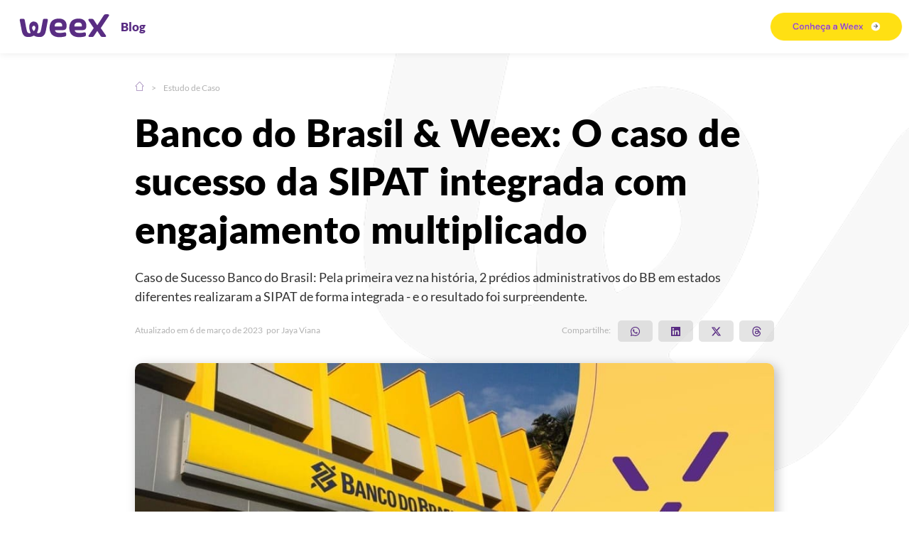

--- FILE ---
content_type: text/html; charset=UTF-8
request_url: https://weex.digital/banco-do-brasil/
body_size: 405592
content:
<!DOCTYPE html>
<!--[if IE 9 ]>   <html class="no-js oldie ie9 ie" lang="pt-BR" > <![endif]-->
<!--[if (gt IE 9)|!(IE)]><!--> <html class="no-js" lang="pt-BR" > <!--<![endif]-->
<head><meta charset="UTF-8" ><script>if(navigator.userAgent.match(/MSIE|Internet Explorer/i)||navigator.userAgent.match(/Trident\/7\..*?rv:11/i)){var href=document.location.href;if(!href.match(/[?&]nowprocket/)){if(href.indexOf("?")==-1){if(href.indexOf("#")==-1){document.location.href=href+"?nowprocket=1"}else{document.location.href=href.replace("#","?nowprocket=1#")}}else{if(href.indexOf("#")==-1){document.location.href=href+"&nowprocket=1"}else{document.location.href=href.replace("#","&nowprocket=1#")}}}}</script><script>(()=>{class RocketLazyLoadScripts{constructor(){this.v="2.0.4",this.userEvents=["keydown","keyup","mousedown","mouseup","mousemove","mouseover","mouseout","touchmove","touchstart","touchend","touchcancel","wheel","click","dblclick","input"],this.attributeEvents=["onblur","onclick","oncontextmenu","ondblclick","onfocus","onmousedown","onmouseenter","onmouseleave","onmousemove","onmouseout","onmouseover","onmouseup","onmousewheel","onscroll","onsubmit"]}async t(){this.i(),this.o(),/iP(ad|hone)/.test(navigator.userAgent)&&this.h(),this.u(),this.l(this),this.m(),this.k(this),this.p(this),this._(),await Promise.all([this.R(),this.L()]),this.lastBreath=Date.now(),this.S(this),this.P(),this.D(),this.O(),this.M(),await this.C(this.delayedScripts.normal),await this.C(this.delayedScripts.defer),await this.C(this.delayedScripts.async),await this.T(),await this.F(),await this.j(),await this.A(),window.dispatchEvent(new Event("rocket-allScriptsLoaded")),this.everythingLoaded=!0,this.lastTouchEnd&&await new Promise(t=>setTimeout(t,500-Date.now()+this.lastTouchEnd)),this.I(),this.H(),this.U(),this.W()}i(){this.CSPIssue=sessionStorage.getItem("rocketCSPIssue"),document.addEventListener("securitypolicyviolation",t=>{this.CSPIssue||"script-src-elem"!==t.violatedDirective||"data"!==t.blockedURI||(this.CSPIssue=!0,sessionStorage.setItem("rocketCSPIssue",!0))},{isRocket:!0})}o(){window.addEventListener("pageshow",t=>{this.persisted=t.persisted,this.realWindowLoadedFired=!0},{isRocket:!0}),window.addEventListener("pagehide",()=>{this.onFirstUserAction=null},{isRocket:!0})}h(){let t;function e(e){t=e}window.addEventListener("touchstart",e,{isRocket:!0}),window.addEventListener("touchend",function i(o){o.changedTouches[0]&&t.changedTouches[0]&&Math.abs(o.changedTouches[0].pageX-t.changedTouches[0].pageX)<10&&Math.abs(o.changedTouches[0].pageY-t.changedTouches[0].pageY)<10&&o.timeStamp-t.timeStamp<200&&(window.removeEventListener("touchstart",e,{isRocket:!0}),window.removeEventListener("touchend",i,{isRocket:!0}),"INPUT"===o.target.tagName&&"text"===o.target.type||(o.target.dispatchEvent(new TouchEvent("touchend",{target:o.target,bubbles:!0})),o.target.dispatchEvent(new MouseEvent("mouseover",{target:o.target,bubbles:!0})),o.target.dispatchEvent(new PointerEvent("click",{target:o.target,bubbles:!0,cancelable:!0,detail:1,clientX:o.changedTouches[0].clientX,clientY:o.changedTouches[0].clientY})),event.preventDefault()))},{isRocket:!0})}q(t){this.userActionTriggered||("mousemove"!==t.type||this.firstMousemoveIgnored?"keyup"===t.type||"mouseover"===t.type||"mouseout"===t.type||(this.userActionTriggered=!0,this.onFirstUserAction&&this.onFirstUserAction()):this.firstMousemoveIgnored=!0),"click"===t.type&&t.preventDefault(),t.stopPropagation(),t.stopImmediatePropagation(),"touchstart"===this.lastEvent&&"touchend"===t.type&&(this.lastTouchEnd=Date.now()),"click"===t.type&&(this.lastTouchEnd=0),this.lastEvent=t.type,t.composedPath&&t.composedPath()[0].getRootNode()instanceof ShadowRoot&&(t.rocketTarget=t.composedPath()[0]),this.savedUserEvents.push(t)}u(){this.savedUserEvents=[],this.userEventHandler=this.q.bind(this),this.userEvents.forEach(t=>window.addEventListener(t,this.userEventHandler,{passive:!1,isRocket:!0})),document.addEventListener("visibilitychange",this.userEventHandler,{isRocket:!0})}U(){this.userEvents.forEach(t=>window.removeEventListener(t,this.userEventHandler,{passive:!1,isRocket:!0})),document.removeEventListener("visibilitychange",this.userEventHandler,{isRocket:!0}),this.savedUserEvents.forEach(t=>{(t.rocketTarget||t.target).dispatchEvent(new window[t.constructor.name](t.type,t))})}m(){const t="return false",e=Array.from(this.attributeEvents,t=>"data-rocket-"+t),i="["+this.attributeEvents.join("],[")+"]",o="[data-rocket-"+this.attributeEvents.join("],[data-rocket-")+"]",s=(e,i,o)=>{o&&o!==t&&(e.setAttribute("data-rocket-"+i,o),e["rocket"+i]=new Function("event",o),e.setAttribute(i,t))};new MutationObserver(t=>{for(const n of t)"attributes"===n.type&&(n.attributeName.startsWith("data-rocket-")||this.everythingLoaded?n.attributeName.startsWith("data-rocket-")&&this.everythingLoaded&&this.N(n.target,n.attributeName.substring(12)):s(n.target,n.attributeName,n.target.getAttribute(n.attributeName))),"childList"===n.type&&n.addedNodes.forEach(t=>{if(t.nodeType===Node.ELEMENT_NODE)if(this.everythingLoaded)for(const i of[t,...t.querySelectorAll(o)])for(const t of i.getAttributeNames())e.includes(t)&&this.N(i,t.substring(12));else for(const e of[t,...t.querySelectorAll(i)])for(const t of e.getAttributeNames())this.attributeEvents.includes(t)&&s(e,t,e.getAttribute(t))})}).observe(document,{subtree:!0,childList:!0,attributeFilter:[...this.attributeEvents,...e]})}I(){this.attributeEvents.forEach(t=>{document.querySelectorAll("[data-rocket-"+t+"]").forEach(e=>{this.N(e,t)})})}N(t,e){const i=t.getAttribute("data-rocket-"+e);i&&(t.setAttribute(e,i),t.removeAttribute("data-rocket-"+e))}k(t){Object.defineProperty(HTMLElement.prototype,"onclick",{get(){return this.rocketonclick||null},set(e){this.rocketonclick=e,this.setAttribute(t.everythingLoaded?"onclick":"data-rocket-onclick","this.rocketonclick(event)")}})}S(t){function e(e,i){let o=e[i];e[i]=null,Object.defineProperty(e,i,{get:()=>o,set(s){t.everythingLoaded?o=s:e["rocket"+i]=o=s}})}e(document,"onreadystatechange"),e(window,"onload"),e(window,"onpageshow");try{Object.defineProperty(document,"readyState",{get:()=>t.rocketReadyState,set(e){t.rocketReadyState=e},configurable:!0}),document.readyState="loading"}catch(t){console.log("WPRocket DJE readyState conflict, bypassing")}}l(t){this.originalAddEventListener=EventTarget.prototype.addEventListener,this.originalRemoveEventListener=EventTarget.prototype.removeEventListener,this.savedEventListeners=[],EventTarget.prototype.addEventListener=function(e,i,o){o&&o.isRocket||!t.B(e,this)&&!t.userEvents.includes(e)||t.B(e,this)&&!t.userActionTriggered||e.startsWith("rocket-")||t.everythingLoaded?t.originalAddEventListener.call(this,e,i,o):(t.savedEventListeners.push({target:this,remove:!1,type:e,func:i,options:o}),"mouseenter"!==e&&"mouseleave"!==e||t.originalAddEventListener.call(this,e,t.savedUserEvents.push,o))},EventTarget.prototype.removeEventListener=function(e,i,o){o&&o.isRocket||!t.B(e,this)&&!t.userEvents.includes(e)||t.B(e,this)&&!t.userActionTriggered||e.startsWith("rocket-")||t.everythingLoaded?t.originalRemoveEventListener.call(this,e,i,o):t.savedEventListeners.push({target:this,remove:!0,type:e,func:i,options:o})}}J(t,e){this.savedEventListeners=this.savedEventListeners.filter(i=>{let o=i.type,s=i.target||window;return e!==o||t!==s||(this.B(o,s)&&(i.type="rocket-"+o),this.$(i),!1)})}H(){EventTarget.prototype.addEventListener=this.originalAddEventListener,EventTarget.prototype.removeEventListener=this.originalRemoveEventListener,this.savedEventListeners.forEach(t=>this.$(t))}$(t){t.remove?this.originalRemoveEventListener.call(t.target,t.type,t.func,t.options):this.originalAddEventListener.call(t.target,t.type,t.func,t.options)}p(t){let e;function i(e){return t.everythingLoaded?e:e.split(" ").map(t=>"load"===t||t.startsWith("load.")?"rocket-jquery-load":t).join(" ")}function o(o){function s(e){const s=o.fn[e];o.fn[e]=o.fn.init.prototype[e]=function(){return this[0]===window&&t.userActionTriggered&&("string"==typeof arguments[0]||arguments[0]instanceof String?arguments[0]=i(arguments[0]):"object"==typeof arguments[0]&&Object.keys(arguments[0]).forEach(t=>{const e=arguments[0][t];delete arguments[0][t],arguments[0][i(t)]=e})),s.apply(this,arguments),this}}if(o&&o.fn&&!t.allJQueries.includes(o)){const e={DOMContentLoaded:[],"rocket-DOMContentLoaded":[]};for(const t in e)document.addEventListener(t,()=>{e[t].forEach(t=>t())},{isRocket:!0});o.fn.ready=o.fn.init.prototype.ready=function(i){function s(){parseInt(o.fn.jquery)>2?setTimeout(()=>i.bind(document)(o)):i.bind(document)(o)}return"function"==typeof i&&(t.realDomReadyFired?!t.userActionTriggered||t.fauxDomReadyFired?s():e["rocket-DOMContentLoaded"].push(s):e.DOMContentLoaded.push(s)),o([])},s("on"),s("one"),s("off"),t.allJQueries.push(o)}e=o}t.allJQueries=[],o(window.jQuery),Object.defineProperty(window,"jQuery",{get:()=>e,set(t){o(t)}})}P(){const t=new Map;document.write=document.writeln=function(e){const i=document.currentScript,o=document.createRange(),s=i.parentElement;let n=t.get(i);void 0===n&&(n=i.nextSibling,t.set(i,n));const c=document.createDocumentFragment();o.setStart(c,0),c.appendChild(o.createContextualFragment(e)),s.insertBefore(c,n)}}async R(){return new Promise(t=>{this.userActionTriggered?t():this.onFirstUserAction=t})}async L(){return new Promise(t=>{document.addEventListener("DOMContentLoaded",()=>{this.realDomReadyFired=!0,t()},{isRocket:!0})})}async j(){return this.realWindowLoadedFired?Promise.resolve():new Promise(t=>{window.addEventListener("load",t,{isRocket:!0})})}M(){this.pendingScripts=[];this.scriptsMutationObserver=new MutationObserver(t=>{for(const e of t)e.addedNodes.forEach(t=>{"SCRIPT"!==t.tagName||t.noModule||t.isWPRocket||this.pendingScripts.push({script:t,promise:new Promise(e=>{const i=()=>{const i=this.pendingScripts.findIndex(e=>e.script===t);i>=0&&this.pendingScripts.splice(i,1),e()};t.addEventListener("load",i,{isRocket:!0}),t.addEventListener("error",i,{isRocket:!0}),setTimeout(i,1e3)})})})}),this.scriptsMutationObserver.observe(document,{childList:!0,subtree:!0})}async F(){await this.X(),this.pendingScripts.length?(await this.pendingScripts[0].promise,await this.F()):this.scriptsMutationObserver.disconnect()}D(){this.delayedScripts={normal:[],async:[],defer:[]},document.querySelectorAll("script[type$=rocketlazyloadscript]").forEach(t=>{t.hasAttribute("data-rocket-src")?t.hasAttribute("async")&&!1!==t.async?this.delayedScripts.async.push(t):t.hasAttribute("defer")&&!1!==t.defer||"module"===t.getAttribute("data-rocket-type")?this.delayedScripts.defer.push(t):this.delayedScripts.normal.push(t):this.delayedScripts.normal.push(t)})}async _(){await this.L();let t=[];document.querySelectorAll("script[type$=rocketlazyloadscript][data-rocket-src]").forEach(e=>{let i=e.getAttribute("data-rocket-src");if(i&&!i.startsWith("data:")){i.startsWith("//")&&(i=location.protocol+i);try{const o=new URL(i).origin;o!==location.origin&&t.push({src:o,crossOrigin:e.crossOrigin||"module"===e.getAttribute("data-rocket-type")})}catch(t){}}}),t=[...new Map(t.map(t=>[JSON.stringify(t),t])).values()],this.Y(t,"preconnect")}async G(t){if(await this.K(),!0!==t.noModule||!("noModule"in HTMLScriptElement.prototype))return new Promise(e=>{let i;function o(){(i||t).setAttribute("data-rocket-status","executed"),e()}try{if(navigator.userAgent.includes("Firefox/")||""===navigator.vendor||this.CSPIssue)i=document.createElement("script"),[...t.attributes].forEach(t=>{let e=t.nodeName;"type"!==e&&("data-rocket-type"===e&&(e="type"),"data-rocket-src"===e&&(e="src"),i.setAttribute(e,t.nodeValue))}),t.text&&(i.text=t.text),t.nonce&&(i.nonce=t.nonce),i.hasAttribute("src")?(i.addEventListener("load",o,{isRocket:!0}),i.addEventListener("error",()=>{i.setAttribute("data-rocket-status","failed-network"),e()},{isRocket:!0}),setTimeout(()=>{i.isConnected||e()},1)):(i.text=t.text,o()),i.isWPRocket=!0,t.parentNode.replaceChild(i,t);else{const i=t.getAttribute("data-rocket-type"),s=t.getAttribute("data-rocket-src");i?(t.type=i,t.removeAttribute("data-rocket-type")):t.removeAttribute("type"),t.addEventListener("load",o,{isRocket:!0}),t.addEventListener("error",i=>{this.CSPIssue&&i.target.src.startsWith("data:")?(console.log("WPRocket: CSP fallback activated"),t.removeAttribute("src"),this.G(t).then(e)):(t.setAttribute("data-rocket-status","failed-network"),e())},{isRocket:!0}),s?(t.fetchPriority="high",t.removeAttribute("data-rocket-src"),t.src=s):t.src="data:text/javascript;base64,"+window.btoa(unescape(encodeURIComponent(t.text)))}}catch(i){t.setAttribute("data-rocket-status","failed-transform"),e()}});t.setAttribute("data-rocket-status","skipped")}async C(t){const e=t.shift();return e?(e.isConnected&&await this.G(e),this.C(t)):Promise.resolve()}O(){this.Y([...this.delayedScripts.normal,...this.delayedScripts.defer,...this.delayedScripts.async],"preload")}Y(t,e){this.trash=this.trash||[];let i=!0;var o=document.createDocumentFragment();t.forEach(t=>{const s=t.getAttribute&&t.getAttribute("data-rocket-src")||t.src;if(s&&!s.startsWith("data:")){const n=document.createElement("link");n.href=s,n.rel=e,"preconnect"!==e&&(n.as="script",n.fetchPriority=i?"high":"low"),t.getAttribute&&"module"===t.getAttribute("data-rocket-type")&&(n.crossOrigin=!0),t.crossOrigin&&(n.crossOrigin=t.crossOrigin),t.integrity&&(n.integrity=t.integrity),t.nonce&&(n.nonce=t.nonce),o.appendChild(n),this.trash.push(n),i=!1}}),document.head.appendChild(o)}W(){this.trash.forEach(t=>t.remove())}async T(){try{document.readyState="interactive"}catch(t){}this.fauxDomReadyFired=!0;try{await this.K(),this.J(document,"readystatechange"),document.dispatchEvent(new Event("rocket-readystatechange")),await this.K(),document.rocketonreadystatechange&&document.rocketonreadystatechange(),await this.K(),this.J(document,"DOMContentLoaded"),document.dispatchEvent(new Event("rocket-DOMContentLoaded")),await this.K(),this.J(window,"DOMContentLoaded"),window.dispatchEvent(new Event("rocket-DOMContentLoaded"))}catch(t){console.error(t)}}async A(){try{document.readyState="complete"}catch(t){}try{await this.K(),this.J(document,"readystatechange"),document.dispatchEvent(new Event("rocket-readystatechange")),await this.K(),document.rocketonreadystatechange&&document.rocketonreadystatechange(),await this.K(),this.J(window,"load"),window.dispatchEvent(new Event("rocket-load")),await this.K(),window.rocketonload&&window.rocketonload(),await this.K(),this.allJQueries.forEach(t=>t(window).trigger("rocket-jquery-load")),await this.K(),this.J(window,"pageshow");const t=new Event("rocket-pageshow");t.persisted=this.persisted,window.dispatchEvent(t),await this.K(),window.rocketonpageshow&&window.rocketonpageshow({persisted:this.persisted})}catch(t){console.error(t)}}async K(){Date.now()-this.lastBreath>45&&(await this.X(),this.lastBreath=Date.now())}async X(){return document.hidden?new Promise(t=>setTimeout(t)):new Promise(t=>requestAnimationFrame(t))}B(t,e){return e===document&&"readystatechange"===t||(e===document&&"DOMContentLoaded"===t||(e===window&&"DOMContentLoaded"===t||(e===window&&"load"===t||e===window&&"pageshow"===t)))}static run(){(new RocketLazyLoadScripts).t()}}RocketLazyLoadScripts.run()})();</script>
        
        <meta http-equiv="X-UA-Compatible" content="IE=edge">
        <!-- devices setting -->
        <meta name="viewport"   content="initial-scale=1,user-scalable=no,width=device-width">

<!-- outputs by wp_head -->
<meta name='robots' content='index, follow, max-image-preview:large, max-snippet:-1, max-video-preview:-1' />
	<style></style>
	
	<!-- This site is optimized with the Yoast SEO Premium plugin v26.4 (Yoast SEO v26.4) - https://yoast.com/wordpress/plugins/seo/ -->
	<title>Banco do Brasil e Weex: caso de sucesso da SIPAT integrada</title>
<link data-rocket-prefetch href="https://connect.facebook.net" rel="dns-prefetch">
<link data-rocket-prefetch href="https://js.hs-banner.com" rel="dns-prefetch">
<link data-rocket-prefetch href="https://js.hubspot.com" rel="dns-prefetch">
<link data-rocket-prefetch href="https://js.hs-analytics.net" rel="dns-prefetch">
<link data-rocket-prefetch href="https://js.hsadspixel.net" rel="dns-prefetch">
<link data-rocket-prefetch href="https://www.google-analytics.com" rel="dns-prefetch">
<link data-rocket-prefetch href="https://www.googletagmanager.com" rel="dns-prefetch">
<link data-rocket-prefetch href="https://fonts.googleapis.com" rel="dns-prefetch">
<link data-rocket-prefetch href="https://js.hscta.net" rel="dns-prefetch">
<link data-rocket-prefetch href="https://js.hsforms.net" rel="dns-prefetch">
<link data-rocket-prefetch href="https://js.hs-scripts.com" rel="dns-prefetch">
<link data-rocket-preload as="style" href="https://fonts.googleapis.com/css?family=Lato%3A100%2C100italic%2C300%2C300italic%2Cregular%2Citalic%2C700%2C700italic%2C900%2C900italic%7CCabin%3Aregular%2Citalic%2C500%2C500italic%2C600%2C600italic%2C700%2C700italic&#038;display=swap" rel="preload">
<link href="https://fonts.googleapis.com/css?family=Lato%3A100%2C100italic%2C300%2C300italic%2Cregular%2Citalic%2C700%2C700italic%2C900%2C900italic%7CCabin%3Aregular%2Citalic%2C500%2C500italic%2C600%2C600italic%2C700%2C700italic&#038;display=swap" media="print" onload="this.media=&#039;all&#039;" rel="stylesheet">
<noscript><link rel="stylesheet" href="https://fonts.googleapis.com/css?family=Lato%3A100%2C100italic%2C300%2C300italic%2Cregular%2Citalic%2C700%2C700italic%2C900%2C900italic%7CCabin%3Aregular%2Citalic%2C500%2C500italic%2C600%2C600italic%2C700%2C700italic&#038;display=swap"></noscript>
<link crossorigin data-rocket-preload as="font" href="https://weex.digital/wp-content/themes/phlox-pro/css/fonts/fontastic/auxicon/auxin-front.woff" rel="preload">
<link crossorigin data-rocket-preload as="font" href="https://fonts.gstatic.com/s/lato/v25/S6u8w4BMUTPHjxsAXC-q.woff2" rel="preload">
<link crossorigin data-rocket-preload as="font" href="https://fonts.gstatic.com/s/lato/v25/S6uyw4BMUTPHjx4wXg.woff2" rel="preload">
<link crossorigin data-rocket-preload as="font" href="https://fonts.gstatic.com/s/lato/v25/S6u9w4BMUTPHh6UVSwiPGQ.woff2" rel="preload">
<link crossorigin data-rocket-preload as="font" href="https://fonts.gstatic.com/s/lato/v25/S6u9w4BMUTPHh50XSwiPGQ.woff2" rel="preload">
<link crossorigin data-rocket-preload as="font" href="https://weex.digital/wp-content/uploads/elementor/google-fonts/fonts/figtree-xms-huzqdcfdgfmm4s9dq.woff2" rel="preload">
<link crossorigin data-rocket-preload as="font" href="https://weex.digital/wp-content/uploads/elementor/google-fonts/fonts/dmsans-rp2yp2ywxg089urii5-g4vlh9vod8cmcqbu0-k4.woff2" rel="preload">
<style id="wpr-usedcss">img:is([sizes=auto i],[sizes^="auto," i]){contain-intrinsic-size:3000px 1500px}:where(.wp-block-button__link){border-radius:9999px;box-shadow:none;padding:calc(.667em + 2px) calc(1.333em + 2px);text-decoration:none}:root :where(.wp-block-button .wp-block-button__link.is-style-outline),:root :where(.wp-block-button.is-style-outline>.wp-block-button__link){border:2px solid;padding:.667em 1.333em}:root :where(.wp-block-button .wp-block-button__link.is-style-outline:not(.has-text-color)),:root :where(.wp-block-button.is-style-outline>.wp-block-button__link:not(.has-text-color)){color:currentColor}:root :where(.wp-block-button .wp-block-button__link.is-style-outline:not(.has-background)),:root :where(.wp-block-button.is-style-outline>.wp-block-button__link:not(.has-background)){background-color:initial;background-image:none}:where(.wp-block-calendar table:not(.has-background) th){background:#ddd}:where(.wp-block-columns){margin-bottom:1.75em}:where(.wp-block-columns.has-background){padding:1.25em 2.375em}:where(.wp-block-post-comments input[type=submit]){border:none}:where(.wp-block-cover-image:not(.has-text-color)),:where(.wp-block-cover:not(.has-text-color)){color:#fff}:where(.wp-block-cover-image.is-light:not(.has-text-color)),:where(.wp-block-cover.is-light:not(.has-text-color)){color:#000}:root :where(.wp-block-cover h1:not(.has-text-color)),:root :where(.wp-block-cover h2:not(.has-text-color)),:root :where(.wp-block-cover h3:not(.has-text-color)),:root :where(.wp-block-cover h4:not(.has-text-color)),:root :where(.wp-block-cover h5:not(.has-text-color)),:root :where(.wp-block-cover h6:not(.has-text-color)),:root :where(.wp-block-cover p:not(.has-text-color)){color:inherit}:where(.wp-block-file){margin-bottom:1.5em}:where(.wp-block-file__button){border-radius:2em;display:inline-block;padding:.5em 1em}:where(.wp-block-file__button):is(a):active,:where(.wp-block-file__button):is(a):focus,:where(.wp-block-file__button):is(a):hover,:where(.wp-block-file__button):is(a):visited{box-shadow:none;color:#fff;opacity:.85;text-decoration:none}:where(.wp-block-group.wp-block-group-is-layout-constrained){position:relative}.wp-block-image>a,.wp-block-image>figure>a{display:inline-block}.wp-block-image img{box-sizing:border-box;height:auto;max-width:100%;vertical-align:bottom}@media not (prefers-reduced-motion){.wp-block-image img.hide{visibility:hidden}.wp-block-image img.show{animation:.4s show-content-image}}.wp-block-image[style*=border-radius] img,.wp-block-image[style*=border-radius]>a{border-radius:inherit}.wp-block-image.aligncenter{text-align:center}.wp-block-image .aligncenter,.wp-block-image.aligncenter{display:table}.wp-block-image .aligncenter>figcaption,.wp-block-image.aligncenter>figcaption{caption-side:bottom;display:table-caption}.wp-block-image .aligncenter{margin-left:auto;margin-right:auto}.wp-block-image :where(figcaption){margin-bottom:1em;margin-top:.5em}:root :where(.wp-block-image.is-style-rounded img,.wp-block-image .is-style-rounded img){border-radius:9999px}.wp-block-image figure{margin:0}@keyframes show-content-image{0%{visibility:hidden}99%{visibility:hidden}to{visibility:visible}}:where(.wp-block-latest-comments:not([style*=line-height] .wp-block-latest-comments__comment)){line-height:1.1}:where(.wp-block-latest-comments:not([style*=line-height] .wp-block-latest-comments__comment-excerpt p)){line-height:1.8}:root :where(.wp-block-latest-posts.is-grid){padding:0}:root :where(.wp-block-latest-posts.wp-block-latest-posts__list){padding-left:0}ol,ul{box-sizing:border-box}:root :where(.wp-block-list.has-background){padding:1.25em 2.375em}:where(.wp-block-navigation.has-background .wp-block-navigation-item a:not(.wp-element-button)),:where(.wp-block-navigation.has-background .wp-block-navigation-submenu a:not(.wp-element-button)){padding:.5em 1em}:where(.wp-block-navigation .wp-block-navigation__submenu-container .wp-block-navigation-item a:not(.wp-element-button)),:where(.wp-block-navigation .wp-block-navigation__submenu-container .wp-block-navigation-submenu a:not(.wp-element-button)),:where(.wp-block-navigation .wp-block-navigation__submenu-container .wp-block-navigation-submenu button.wp-block-navigation-item__content),:where(.wp-block-navigation .wp-block-navigation__submenu-container .wp-block-pages-list__item button.wp-block-navigation-item__content){padding:.5em 1em}:root :where(p.has-background){padding:1.25em 2.375em}:where(p.has-text-color:not(.has-link-color)) a{color:inherit}:where(.wp-block-post-comments-form) input:not([type=submit]),:where(.wp-block-post-comments-form) textarea{border:1px solid #949494;font-family:inherit;font-size:1em}:where(.wp-block-post-comments-form) input:where(:not([type=submit]):not([type=checkbox])),:where(.wp-block-post-comments-form) textarea{padding:calc(.667em + 2px)}:where(.wp-block-post-excerpt){box-sizing:border-box;margin-bottom:var(--wp--style--block-gap);margin-top:var(--wp--style--block-gap)}:where(.wp-block-preformatted.has-background){padding:1.25em 2.375em}:where(.wp-block-search__button){border:1px solid #ccc;padding:6px 10px}:where(.wp-block-search__input){font-family:inherit;font-size:inherit;font-style:inherit;font-weight:inherit;letter-spacing:inherit;line-height:inherit;text-transform:inherit}:where(.wp-block-search__button-inside .wp-block-search__inside-wrapper){border:1px solid #949494;box-sizing:border-box;padding:4px}:where(.wp-block-search__button-inside .wp-block-search__inside-wrapper) .wp-block-search__input{border:none;border-radius:0;padding:0 4px}:where(.wp-block-search__button-inside .wp-block-search__inside-wrapper) .wp-block-search__input:focus{outline:0}:where(.wp-block-search__button-inside .wp-block-search__inside-wrapper) :where(.wp-block-search__button){padding:4px 8px}:root :where(.wp-block-separator.is-style-dots){height:auto;line-height:1;text-align:center}:root :where(.wp-block-separator.is-style-dots):before{color:currentColor;content:"···";font-family:serif;font-size:1.5em;letter-spacing:2em;padding-left:2em}:root :where(.wp-block-site-logo.is-style-rounded){border-radius:9999px}:where(.wp-block-social-links:not(.is-style-logos-only)) .wp-social-link{background-color:#f0f0f0;color:#444}:where(.wp-block-social-links:not(.is-style-logos-only)) .wp-social-link-amazon{background-color:#f90;color:#fff}:where(.wp-block-social-links:not(.is-style-logos-only)) .wp-social-link-bandcamp{background-color:#1ea0c3;color:#fff}:where(.wp-block-social-links:not(.is-style-logos-only)) .wp-social-link-behance{background-color:#0757fe;color:#fff}:where(.wp-block-social-links:not(.is-style-logos-only)) .wp-social-link-bluesky{background-color:#0a7aff;color:#fff}:where(.wp-block-social-links:not(.is-style-logos-only)) .wp-social-link-codepen{background-color:#1e1f26;color:#fff}:where(.wp-block-social-links:not(.is-style-logos-only)) .wp-social-link-deviantart{background-color:#02e49b;color:#fff}:where(.wp-block-social-links:not(.is-style-logos-only)) .wp-social-link-discord{background-color:#5865f2;color:#fff}:where(.wp-block-social-links:not(.is-style-logos-only)) .wp-social-link-dribbble{background-color:#e94c89;color:#fff}:where(.wp-block-social-links:not(.is-style-logos-only)) .wp-social-link-dropbox{background-color:#4280ff;color:#fff}:where(.wp-block-social-links:not(.is-style-logos-only)) .wp-social-link-etsy{background-color:#f45800;color:#fff}:where(.wp-block-social-links:not(.is-style-logos-only)) .wp-social-link-facebook{background-color:#0866ff;color:#fff}:where(.wp-block-social-links:not(.is-style-logos-only)) .wp-social-link-fivehundredpx{background-color:#000;color:#fff}:where(.wp-block-social-links:not(.is-style-logos-only)) .wp-social-link-flickr{background-color:#0461dd;color:#fff}:where(.wp-block-social-links:not(.is-style-logos-only)) .wp-social-link-foursquare{background-color:#e65678;color:#fff}:where(.wp-block-social-links:not(.is-style-logos-only)) .wp-social-link-github{background-color:#24292d;color:#fff}:where(.wp-block-social-links:not(.is-style-logos-only)) .wp-social-link-goodreads{background-color:#eceadd;color:#382110}:where(.wp-block-social-links:not(.is-style-logos-only)) .wp-social-link-google{background-color:#ea4434;color:#fff}:where(.wp-block-social-links:not(.is-style-logos-only)) .wp-social-link-gravatar{background-color:#1d4fc4;color:#fff}:where(.wp-block-social-links:not(.is-style-logos-only)) .wp-social-link-instagram{background-color:#f00075;color:#fff}:where(.wp-block-social-links:not(.is-style-logos-only)) .wp-social-link-lastfm{background-color:#e21b24;color:#fff}:where(.wp-block-social-links:not(.is-style-logos-only)) .wp-social-link-linkedin{background-color:#0d66c2;color:#fff}:where(.wp-block-social-links:not(.is-style-logos-only)) .wp-social-link-mastodon{background-color:#3288d4;color:#fff}:where(.wp-block-social-links:not(.is-style-logos-only)) .wp-social-link-medium{background-color:#000;color:#fff}:where(.wp-block-social-links:not(.is-style-logos-only)) .wp-social-link-meetup{background-color:#f6405f;color:#fff}:where(.wp-block-social-links:not(.is-style-logos-only)) .wp-social-link-patreon{background-color:#000;color:#fff}:where(.wp-block-social-links:not(.is-style-logos-only)) .wp-social-link-pinterest{background-color:#e60122;color:#fff}:where(.wp-block-social-links:not(.is-style-logos-only)) .wp-social-link-pocket{background-color:#ef4155;color:#fff}:where(.wp-block-social-links:not(.is-style-logos-only)) .wp-social-link-reddit{background-color:#ff4500;color:#fff}:where(.wp-block-social-links:not(.is-style-logos-only)) .wp-social-link-skype{background-color:#0478d7;color:#fff}:where(.wp-block-social-links:not(.is-style-logos-only)) .wp-social-link-snapchat{background-color:#fefc00;color:#fff;stroke:#000}:where(.wp-block-social-links:not(.is-style-logos-only)) .wp-social-link-soundcloud{background-color:#ff5600;color:#fff}:where(.wp-block-social-links:not(.is-style-logos-only)) .wp-social-link-spotify{background-color:#1bd760;color:#fff}:where(.wp-block-social-links:not(.is-style-logos-only)) .wp-social-link-telegram{background-color:#2aabee;color:#fff}:where(.wp-block-social-links:not(.is-style-logos-only)) .wp-social-link-threads{background-color:#000;color:#fff}:where(.wp-block-social-links:not(.is-style-logos-only)) .wp-social-link-tiktok{background-color:#000;color:#fff}:where(.wp-block-social-links:not(.is-style-logos-only)) .wp-social-link-tumblr{background-color:#011835;color:#fff}:where(.wp-block-social-links:not(.is-style-logos-only)) .wp-social-link-twitch{background-color:#6440a4;color:#fff}:where(.wp-block-social-links:not(.is-style-logos-only)) .wp-social-link-twitter{background-color:#1da1f2;color:#fff}:where(.wp-block-social-links:not(.is-style-logos-only)) .wp-social-link-vimeo{background-color:#1eb7ea;color:#fff}:where(.wp-block-social-links:not(.is-style-logos-only)) .wp-social-link-vk{background-color:#4680c2;color:#fff}:where(.wp-block-social-links:not(.is-style-logos-only)) .wp-social-link-wordpress{background-color:#3499cd;color:#fff}:where(.wp-block-social-links:not(.is-style-logos-only)) .wp-social-link-whatsapp{background-color:#25d366;color:#fff}:where(.wp-block-social-links:not(.is-style-logos-only)) .wp-social-link-x{background-color:#000;color:#fff}:where(.wp-block-social-links:not(.is-style-logos-only)) .wp-social-link-yelp{background-color:#d32422;color:#fff}:where(.wp-block-social-links:not(.is-style-logos-only)) .wp-social-link-youtube{background-color:red;color:#fff}:where(.wp-block-social-links.is-style-logos-only) .wp-social-link{background:0 0}:where(.wp-block-social-links.is-style-logos-only) .wp-social-link svg{height:1.25em;width:1.25em}:where(.wp-block-social-links.is-style-logos-only) .wp-social-link-amazon{color:#f90}:where(.wp-block-social-links.is-style-logos-only) .wp-social-link-bandcamp{color:#1ea0c3}:where(.wp-block-social-links.is-style-logos-only) .wp-social-link-behance{color:#0757fe}:where(.wp-block-social-links.is-style-logos-only) .wp-social-link-bluesky{color:#0a7aff}:where(.wp-block-social-links.is-style-logos-only) .wp-social-link-codepen{color:#1e1f26}:where(.wp-block-social-links.is-style-logos-only) .wp-social-link-deviantart{color:#02e49b}:where(.wp-block-social-links.is-style-logos-only) .wp-social-link-discord{color:#5865f2}:where(.wp-block-social-links.is-style-logos-only) .wp-social-link-dribbble{color:#e94c89}:where(.wp-block-social-links.is-style-logos-only) .wp-social-link-dropbox{color:#4280ff}:where(.wp-block-social-links.is-style-logos-only) .wp-social-link-etsy{color:#f45800}:where(.wp-block-social-links.is-style-logos-only) .wp-social-link-facebook{color:#0866ff}:where(.wp-block-social-links.is-style-logos-only) .wp-social-link-fivehundredpx{color:#000}:where(.wp-block-social-links.is-style-logos-only) .wp-social-link-flickr{color:#0461dd}:where(.wp-block-social-links.is-style-logos-only) .wp-social-link-foursquare{color:#e65678}:where(.wp-block-social-links.is-style-logos-only) .wp-social-link-github{color:#24292d}:where(.wp-block-social-links.is-style-logos-only) .wp-social-link-goodreads{color:#382110}:where(.wp-block-social-links.is-style-logos-only) .wp-social-link-google{color:#ea4434}:where(.wp-block-social-links.is-style-logos-only) .wp-social-link-gravatar{color:#1d4fc4}:where(.wp-block-social-links.is-style-logos-only) .wp-social-link-instagram{color:#f00075}:where(.wp-block-social-links.is-style-logos-only) .wp-social-link-lastfm{color:#e21b24}:where(.wp-block-social-links.is-style-logos-only) .wp-social-link-linkedin{color:#0d66c2}:where(.wp-block-social-links.is-style-logos-only) .wp-social-link-mastodon{color:#3288d4}:where(.wp-block-social-links.is-style-logos-only) .wp-social-link-medium{color:#000}:where(.wp-block-social-links.is-style-logos-only) .wp-social-link-meetup{color:#f6405f}:where(.wp-block-social-links.is-style-logos-only) .wp-social-link-patreon{color:#000}:where(.wp-block-social-links.is-style-logos-only) .wp-social-link-pinterest{color:#e60122}:where(.wp-block-social-links.is-style-logos-only) .wp-social-link-pocket{color:#ef4155}:where(.wp-block-social-links.is-style-logos-only) .wp-social-link-reddit{color:#ff4500}:where(.wp-block-social-links.is-style-logos-only) .wp-social-link-skype{color:#0478d7}:where(.wp-block-social-links.is-style-logos-only) .wp-social-link-snapchat{color:#fff;stroke:#000}:where(.wp-block-social-links.is-style-logos-only) .wp-social-link-soundcloud{color:#ff5600}:where(.wp-block-social-links.is-style-logos-only) .wp-social-link-spotify{color:#1bd760}:where(.wp-block-social-links.is-style-logos-only) .wp-social-link-telegram{color:#2aabee}:where(.wp-block-social-links.is-style-logos-only) .wp-social-link-threads{color:#000}:where(.wp-block-social-links.is-style-logos-only) .wp-social-link-tiktok{color:#000}:where(.wp-block-social-links.is-style-logos-only) .wp-social-link-tumblr{color:#011835}:where(.wp-block-social-links.is-style-logos-only) .wp-social-link-twitch{color:#6440a4}:where(.wp-block-social-links.is-style-logos-only) .wp-social-link-twitter{color:#1da1f2}:where(.wp-block-social-links.is-style-logos-only) .wp-social-link-vimeo{color:#1eb7ea}:where(.wp-block-social-links.is-style-logos-only) .wp-social-link-vk{color:#4680c2}:where(.wp-block-social-links.is-style-logos-only) .wp-social-link-whatsapp{color:#25d366}:where(.wp-block-social-links.is-style-logos-only) .wp-social-link-wordpress{color:#3499cd}:where(.wp-block-social-links.is-style-logos-only) .wp-social-link-x{color:#000}:where(.wp-block-social-links.is-style-logos-only) .wp-social-link-yelp{color:#d32422}:where(.wp-block-social-links.is-style-logos-only) .wp-social-link-youtube{color:red}:root :where(.wp-block-social-links .wp-social-link a){padding:.25em}:root :where(.wp-block-social-links.is-style-logos-only .wp-social-link a){padding:0}:root :where(.wp-block-social-links.is-style-pill-shape .wp-social-link a){padding-left:.6666666667em;padding-right:.6666666667em}:root :where(.wp-block-tag-cloud.is-style-outline){display:flex;flex-wrap:wrap;gap:1ch}:root :where(.wp-block-tag-cloud.is-style-outline a){border:1px solid;font-size:unset!important;margin-right:0;padding:1ch 2ch;text-decoration:none!important}:root :where(.wp-block-table-of-contents){box-sizing:border-box}:where(.wp-block-term-description){box-sizing:border-box;margin-bottom:var(--wp--style--block-gap);margin-top:var(--wp--style--block-gap)}:where(pre.wp-block-verse){font-family:inherit}:root{--wp--preset--font-size--normal:16px;--wp--preset--font-size--huge:42px}.aligncenter{clear:both}html :where(.has-border-color){border-style:solid}html :where([style*=border-top-color]){border-top-style:solid}html :where([style*=border-right-color]){border-right-style:solid}html :where([style*=border-bottom-color]){border-bottom-style:solid}html :where([style*=border-left-color]){border-left-style:solid}html :where([style*=border-width]){border-style:solid}html :where([style*=border-top-width]){border-top-style:solid}html :where([style*=border-right-width]){border-right-style:solid}html :where([style*=border-bottom-width]){border-bottom-style:solid}html :where([style*=border-left-width]){border-left-style:solid}html :where(img[class*=wp-image-]){height:auto;max-width:100%}:where(figure){margin:0 0 1em}html :where(.is-position-sticky){--wp-admin--admin-bar--position-offset:var(--wp-admin--admin-bar--height,0px)}@media screen and (max-width:600px){html :where(.is-position-sticky){--wp-admin--admin-bar--position-offset:0px}}:root{--wp--preset--aspect-ratio--square:1;--wp--preset--aspect-ratio--4-3:4/3;--wp--preset--aspect-ratio--3-4:3/4;--wp--preset--aspect-ratio--3-2:3/2;--wp--preset--aspect-ratio--2-3:2/3;--wp--preset--aspect-ratio--16-9:16/9;--wp--preset--aspect-ratio--9-16:9/16;--wp--preset--color--black:#000000;--wp--preset--color--cyan-bluish-gray:#abb8c3;--wp--preset--color--white:#ffffff;--wp--preset--color--pale-pink:#f78da7;--wp--preset--color--vivid-red:#cf2e2e;--wp--preset--color--luminous-vivid-orange:#ff6900;--wp--preset--color--luminous-vivid-amber:#fcb900;--wp--preset--color--light-green-cyan:#7bdcb5;--wp--preset--color--vivid-green-cyan:#00d084;--wp--preset--color--pale-cyan-blue:#8ed1fc;--wp--preset--color--vivid-cyan-blue:#0693e3;--wp--preset--color--vivid-purple:#9b51e0;--wp--preset--gradient--vivid-cyan-blue-to-vivid-purple:linear-gradient(135deg,rgba(6, 147, 227, 1) 0%,rgb(155, 81, 224) 100%);--wp--preset--gradient--light-green-cyan-to-vivid-green-cyan:linear-gradient(135deg,rgb(122, 220, 180) 0%,rgb(0, 208, 130) 100%);--wp--preset--gradient--luminous-vivid-amber-to-luminous-vivid-orange:linear-gradient(135deg,rgba(252, 185, 0, 1) 0%,rgba(255, 105, 0, 1) 100%);--wp--preset--gradient--luminous-vivid-orange-to-vivid-red:linear-gradient(135deg,rgba(255, 105, 0, 1) 0%,rgb(207, 46, 46) 100%);--wp--preset--gradient--very-light-gray-to-cyan-bluish-gray:linear-gradient(135deg,rgb(238, 238, 238) 0%,rgb(169, 184, 195) 100%);--wp--preset--gradient--cool-to-warm-spectrum:linear-gradient(135deg,rgb(74, 234, 220) 0%,rgb(151, 120, 209) 20%,rgb(207, 42, 186) 40%,rgb(238, 44, 130) 60%,rgb(251, 105, 98) 80%,rgb(254, 248, 76) 100%);--wp--preset--gradient--blush-light-purple:linear-gradient(135deg,rgb(255, 206, 236) 0%,rgb(152, 150, 240) 100%);--wp--preset--gradient--blush-bordeaux:linear-gradient(135deg,rgb(254, 205, 165) 0%,rgb(254, 45, 45) 50%,rgb(107, 0, 62) 100%);--wp--preset--gradient--luminous-dusk:linear-gradient(135deg,rgb(255, 203, 112) 0%,rgb(199, 81, 192) 50%,rgb(65, 88, 208) 100%);--wp--preset--gradient--pale-ocean:linear-gradient(135deg,rgb(255, 245, 203) 0%,rgb(182, 227, 212) 50%,rgb(51, 167, 181) 100%);--wp--preset--gradient--electric-grass:linear-gradient(135deg,rgb(202, 248, 128) 0%,rgb(113, 206, 126) 100%);--wp--preset--gradient--midnight:linear-gradient(135deg,rgb(2, 3, 129) 0%,rgb(40, 116, 252) 100%);--wp--preset--font-size--small:13px;--wp--preset--font-size--medium:20px;--wp--preset--font-size--large:36px;--wp--preset--font-size--x-large:42px;--wp--preset--spacing--20:0.44rem;--wp--preset--spacing--30:0.67rem;--wp--preset--spacing--40:1rem;--wp--preset--spacing--50:1.5rem;--wp--preset--spacing--60:2.25rem;--wp--preset--spacing--70:3.38rem;--wp--preset--spacing--80:5.06rem;--wp--preset--shadow--natural:6px 6px 9px rgba(0, 0, 0, .2);--wp--preset--shadow--deep:12px 12px 50px rgba(0, 0, 0, .4);--wp--preset--shadow--sharp:6px 6px 0px rgba(0, 0, 0, .2);--wp--preset--shadow--outlined:6px 6px 0px -3px rgba(255, 255, 255, 1),6px 6px rgba(0, 0, 0, 1);--wp--preset--shadow--crisp:6px 6px 0px rgba(0, 0, 0, 1)}:where(.is-layout-flex){gap:.5em}:where(.is-layout-grid){gap:.5em}:where(.wp-block-post-template.is-layout-flex){gap:1.25em}:where(.wp-block-post-template.is-layout-grid){gap:1.25em}:where(.wp-block-columns.is-layout-flex){gap:2em}:where(.wp-block-columns.is-layout-grid){gap:2em}:root :where(.wp-block-pullquote){font-size:1.5em;line-height:1.6}#toc_container li,#toc_container ul{margin:0;padding:0}#toc_container.no_bullets li,#toc_container.no_bullets ul,#toc_container.no_bullets ul li{background:0 0;list-style-type:none;list-style:none}#toc_container ul ul{margin-left:1.5em}#toc_container{background:#f9f9f9;border:1px solid #aaa;padding:10px;margin-bottom:1em;width:auto;display:table;font-size:95%}#toc_container p.toc_title{text-align:center;font-weight:700;margin:0;padding:0}#toc_container span.toc_toggle{font-weight:400;font-size:90%}#toc_container p.toc_title+ul.toc_list{margin-top:1em}#toc_container a{text-decoration:none;text-shadow:none}#toc_container a:hover{text-decoration:underline}article,aside,details,figcaption,figure,footer,header,main,menu,nav,section,summary{display:block}audio,canvas,progress,video{display:inline-block;vertical-align:baseline}audio:not([controls]){display:none;height:0}[hidden],template{display:none}a{background-color:transparent}a:active,a:hover{outline:0}abbr[title]{border-bottom:1px dotted}b,strong{font-weight:700}dfn{font-style:italic}h1{font-size:2em;margin:.67em 0}mark{background:#ff0;color:#000}small{font-size:80%}sub,sup{font-size:75%;line-height:0;position:relative;vertical-align:baseline}sup{top:-.5em}sub{bottom:-.25em}img{border:0}svg:not(:root){overflow:hidden}figure{margin:1em 40px}hr{box-sizing:content-box;height:0}pre{overflow:auto}code,kbd,pre,samp{font-family:monospace,monospace;font-size:1em}button,input,optgroup,select,textarea{color:inherit;font:inherit;margin:0}button{overflow:visible}button,select{text-transform:none}button,html input[type=button],input[type=reset],input[type=submit]{-webkit-appearance:button;cursor:pointer}button[disabled],html input[disabled]{cursor:default}button::-moz-focus-inner,input::-moz-focus-inner{border:0;padding:0}input{line-height:normal}input[type=checkbox],input[type=radio]{box-sizing:border-box;padding:0}input[type=number]::-webkit-inner-spin-button,input[type=number]::-webkit-outer-spin-button{height:auto}input[type=search]{-webkit-appearance:textfield;box-sizing:content-box}input[type=search]::-webkit-search-cancel-button,input[type=search]::-webkit-search-decoration{-webkit-appearance:none}fieldset{border:1px solid silver;margin:0 2px;padding:.35em .625em .75em}legend{border:0;padding:0}textarea{overflow:auto}optgroup{font-weight:700}table{border-collapse:collapse;border-spacing:0}td,th{padding:0}html{overflow-y:scroll;min-height:100%;font-size:100.01%;-webkit-overflow-scrolling:touch;-webkit-tap-highlight-color:transparent;-webkit-text-size-adjust:100%;-ms-text-size-adjust:100%}*{box-sizing:border-box}body{font-family:-apple-system,BlinkMacSystemFont,"Segoe UI",Roboto,Oxygen-Sans,Ubuntu,Cantarell,"Helvetica Neue",sans-serif;font-size:100%;line-height:1.5;font-style:normal;min-height:100%;margin:0;background:#eee}body,input,select,textarea{color:#444;-webkit-font-smoothing:antialiased;text-rendering:optimizelegibility}a{text-decoration:none;transition:background-color 150ms linear,color 150ms linear;border:none;padding:0;margin:0}a:hover{color:#ffd62c}a img{display:block;border:none;padding:0;margin:0}::-moz-selection{background:#ffb7b7;text-shadow:none}::selection{background:#ffb7b7;text-shadow:none}a:focus{outline:0}p{margin:0 0 1em}p.red::-webkit-selection{background:#ffb7b7}p.red::-moz-selection{background:#ffb7b7}hr{display:block;clear:both;height:0;line-height:0;border:0;padding:0;border-bottom:1px solid #404040}hr.both{margin-bottom:1.5em;margin-top:1.5em}article.top,hr.top{margin-top:1em}hr.bottom{margin-bottom:1em}aside hr{margin-top:1em;margin-bottom:1em}pre{clear:both;line-height:1.5em;padding:0 .5em}pre p{margin-bottom:0}pre code{display:table}code,kbd,pre,samp{font-family:monospace,Monaco,'Courier New',serif}abbr[title]{cursor:help;text-decoration:none}dl{margin:0 0 1.5em}dl dt{font-weight:700}dd{margin-left:1.5em}small{font-size:small}big{font-size:larger}.alert{color:#ca0000!important}ins{background-color:#f3f3f3;text-decoration:initial;padding:.2em .3em;border-radius:3px}address{margin-bottom:1em}h1,h2,h3,h4,h5,h6{font-style:normal;font-family:Georgia,Helvetica,sans-serif;letter-spacing:0;font-weight:600;margin-top:.2em;text-rendering:optimizeSpeed}h1 strong,h2 strong,h3 strong,h4 strong,h5 strong,h6 strong{font-weight:800}h1{font-size:3.3125em;line-height:1.2;margin-bottom:.4em}h2{font-size:2.375em;line-height:1.5;margin-bottom:.5em}h3{font-size:1.6875em;line-height:1.8;margin-bottom:.6em}h4{font-size:1.375em;line-height:1.15;margin-bottom:1.1em}h5{font-size:1.125em;line-height:1.4;margin-bottom:1.4em;letter-spacing:1px}h6{font-size:.9375em;line-height:1.6;margin-bottom:1.7em;letter-spacing:1px}h1 .small,h2 .small,h3 .small,h4 .small{font-weight:400}h1 .small{font-size:1.5em}h2 .small{font-size:1.125em}h3 .small{font-size:.875em}h4 .small{font-size:.875em}blockquote{margin:0 0 1em;padding:1.5em;border-left:1px solid #ccc;position:relative;font-size:140%;line-height:1.6;color:#444;font-style:italic;quotes:"“" "”" "‘" "’"}blockquote:after{content:"";display:table;clear:both}blockquote>i{color:#555;font-size:450%;line-height:1em;position:absolute;top:.1em;left:.2em;color:#b9b9b9;-webkit-touch-callout:none;-webkit-user-select:none;-khtml-user-select:none;-moz-user-select:none;-ms-user-select:none;user-select:none;z-index:3}blockquote>i:before{content:'\201C';-webkit-touch-callout:none;-webkit-user-select:none;-khtml-user-select:none;-moz-user-select:none;-ms-user-select:none;user-select:none}blockquote p{margin:0}blockquote cite{font-style:normal;font-size:13px}blockquote blockquote{font-size:100%}.clear{clear:both;display:block;overflow:hidden;visibility:hidden;width:0;height:0}.aux-hide{display:none}.aux-container:after,figure:after{content:"";display:table;clear:both}.aux-container{width:100%;margin:0 auto}img{image-rendering:-webkit-optimizeSpeed;max-width:100%;height:auto}img.aligncenter{display:block;margin:10px auto}audio,canvas,iframe,img,svg,video{vertical-align:middle}figcaption,figure{position:relative}figcaption:after,figure:after{content:"";display:table;clear:both}@media screen and (min-width:1025px){.aux-desktop-off{display:none!important}}@media screen and (max-width:1024px) and (min-width:768px){.aux-tablet-off{display:none!important}}@media screen and (max-width:767px){.aux-phone-off{display:none!important}}.aux-float-layout .aux-center{position:absolute;left:50%;transform:translateX(-50%)}.aux-float-layout .aux-middle{position:relative;top:50%;transform:translateY(-50%)}ol,ul{margin-bottom:1em;margin-left:0;padding:0;border:none}ol{list-style:decimal;list-style-position:inside}ol ol,ol ul,ul ol,ul ul{margin:.3em 0 .3em 2.7em;font-size:97%}ol ol li,ol ul li,ul ol li,ul ul li{margin-bottom:.8em}li{margin-bottom:1em;line-height:1.5;border-color:#ccc;border-width:1px}ul.large li{line-height:100%}ul{list-style:none}ul.square li{list-style:square inside}ul.circle li{list-style:circle inside}ol{counter-reset:item}ol.decimal{list-style:none inside}ol.decimal li:before{content:counter(item);counter-increment:item;background-color:#eee;color:#fff;font-weight:600;margin-right:.7em;padding:0 .5em;line-height:1em;font-size:.85em;-moz-border-radius:3px;-webkit-border-radius:3px;border-radius:3px}.aux-button,a.button,button,input[type=button],input[type=reset],input[type=submit]{padding:20px 35px;font-size:.8125em;font-weight:700}.aux-button.aux-round,a.button.aux-round,button.aux-round,input[type=button].aux-round{border-radius:5px}.aux-button,a.button,button,input[type=button],input[type=reset],input[type=submit]{border-radius:0}.aux-button,a.button,button,input[type=button]{font-weight:600;display:inline-block;position:relative;line-height:100%;margin-bottom:1em;border:none;cursor:pointer;overflow:hidden;z-index:1;transition:all 450ms}.aux-button:focus,a.button:focus,button:focus,input[type=button]:focus{outline:0}.aux-button>*,a.button>*,button>*,input[type=button]>*{position:relative}.aux-button .aux-overlay,a.button .aux-overlay,button .aux-overlay,input[type=button] .aux-overlay{position:absolute;width:120%;top:50%;left:50%;transform:translate(-50%,-50%) scale(0,0);transition:transform 450ms cubic-bezier(.75, .1, .25, .9)}.aux-button .aux-overlay::after,a.button .aux-overlay::after,button .aux-overlay::after,input[type=button] .aux-overlay::after{position:relative;content:'';border-radius:50%;display:block;padding-top:100%}.aux-button.aux-round .aux-overlay,a.button.aux-round .aux-overlay,button.aux-round .aux-overlay,input[type=button].aux-round .aux-overlay{width:120%}.aux-button:hover .aux-overlay,a.button:hover .aux-overlay,button:hover .aux-overlay,input[type=button]:hover .aux-overlay{transform:translate(-50%,-50%) scale(1,1)}.aux-button .aux-icon,.aux-button .aux-text,a.button .aux-icon,a.button .aux-text,button .aux-icon,button .aux-text,input[type=button] .aux-icon,input[type=button] .aux-text{display:inline-block;vertical-align:middle;transition:transform 450ms,opacity 450ms}.aux-button.aux-icon-right .aux-icon,a.button.aux-icon-right .aux-icon,button.aux-icon-right .aux-icon,input[type=button].aux-icon-right .aux-icon{margin-left:.125em}.rtl .aux-button.aux-icon-right .aux-icon,.rtl a.button.aux-icon-right .aux-icon,.rtl button.aux-icon-right .aux-icon,.rtl input[type=button].aux-icon-right .aux-icon{margin-right:.125em;margin-left:0}.aux-button.aux-black,a.button.aux-black,button.aux-black,input[type=button].aux-black{background-color:#3d3d3d;text-shadow:0 2px 0 #292929;color:#fff}.aux-button.aux-black .aux-overlay::after,a.button.aux-black .aux-overlay::after,button.aux-black .aux-overlay::after,input[type=button].aux-black .aux-overlay::after{background-color:#292929}.aux-button.aux-uppercase,a.button.aux-uppercase,button.aux-uppercase,input[type=button].aux-uppercase{text-transform:uppercase}input[type=reset],input[type=submit]{font-weight:600;display:inline-block;position:relative;line-height:100%;margin-bottom:1em;border:none;cursor:pointer;overflow:hidden;z-index:1;transition:all 450ms}input[type=reset]:focus,input[type=submit]:focus{outline:0}input[type=reset]>*,input[type=submit]>*{position:relative}input[type=reset] .aux-overlay,input[type=submit] .aux-overlay{position:absolute;width:120%;top:50%;left:50%;transform:translate(-50%,-50%) scale(0,0);transition:transform 450ms cubic-bezier(.75, .1, .25, .9)}input[type=reset] .aux-overlay::after,input[type=submit] .aux-overlay::after{position:relative;content:'';border-radius:50%;display:block;padding-top:100%}input[type=reset].aux-round .aux-overlay,input[type=submit].aux-round .aux-overlay{width:120%}input[type=reset]:hover .aux-overlay,input[type=submit]:hover .aux-overlay{transform:translate(-50%,-50%) scale(1,1)}table{margin-bottom:1.4em;width:100%;max-width:100%;border:1px solid #eaeaea}th{font-weight:700}thead th{background:#aaa}caption,td,th{padding:4px 10px 4px 5px}td{border-color:#eaeaea;border-style:solid;border-width:0 1px 1px 0}table tr.even td{background:#fcfcfc}input[type=email],input[type=password],input[type=tel],input[type=text],input[type=url],textarea{font-size:100%;padding:.625em .75em}input[type=email]:focus,input[type=password]:focus,input[type=tel]:focus,input[type=text]:focus,input[type=url]:focus,textarea:focus{outline:0}input[type=email],input[type=password],input[type=tel],input[type=text],input[type=url],textarea{border:1px solid #bbb;background:0 0}input[type=email]:-moz-placeholder,input[type=password]:-moz-placeholder,input[type=tel]:-moz-placeholder,input[type=text]:-moz-placeholder,input[type=url]:-moz-placeholder,textarea:-moz-placeholder{color:#c5c5c5}input[type=email]::-moz-placeholder,input[type=password]::-moz-placeholder,input[type=tel]::-moz-placeholder,input[type=text]::-moz-placeholder,input[type=url]::-moz-placeholder,textarea::-moz-placeholder{color:#c5c5c5}input[type=email]:-ms-input-placeholder,input[type=password]:-ms-input-placeholder,input[type=tel]:-ms-input-placeholder,input[type=text]:-ms-input-placeholder,input[type=url]:-ms-input-placeholder,textarea:-ms-input-placeholder{color:#c5c5c5}input[type=email]::-webkit-input-placeholder,input[type=password]::-webkit-input-placeholder,input[type=tel]::-webkit-input-placeholder,input[type=text]::-webkit-input-placeholder,input[type=url]::-webkit-input-placeholder,textarea::-webkit-input-placeholder{color:#c5c5c5}.hidden{display:none!important}.left{float:left}.right{float:right}.center{margin-left:auto;margin-right:auto;display:block;clear:both}.rtl .left{float:right}.rtl .right{float:left}.aux-2-6,.aux-4-6,.aux-col{padding-left:15px;padding-right:15px;float:left;display:block}.aux-2-6,.aux-4-6{margin-bottom:30px}.aux-row{position:relative}.aux-row:after{content:"";display:table;clear:both}.aux-row{margin-left:-15px;margin-right:-15px}.aux-2-6{width:33.33%}.aux-4-6{width:66.66%}@media screen and (max-width:1024px) and (min-width:768px){.aux-tb-1{width:100%}}@font-face{font-display:swap;font-family:auxin-front;src:url("https://weex.digital/wp-content/themes/phlox-pro/css/fonts/fontastic/auxicon/auxin-front.eot");src:url("https://weex.digital/wp-content/themes/phlox-pro/css/fonts/fontastic/auxicon/auxin-front.eot?#iefix") format("embedded-opentype"),url("https://weex.digital/wp-content/themes/phlox-pro/css/fonts/fontastic/auxicon/auxin-front.woff") format("woff"),url("https://weex.digital/wp-content/themes/phlox-pro/css/fonts/fontastic/auxicon/auxin-front.ttf") format("truetype"),url("https://weex.digital/wp-content/themes/phlox-pro/css/fonts/fontastic/auxicon/auxin-front.svg#auxin-front") format("svg");font-weight:400;font-style:normal}[class*=" auxicon-"]:before,[class^=auxicon-]:before{font-family:auxin-front!important;font-style:normal!important;font-weight:400!important;font-variant:normal!important;text-transform:none!important;speak:none;line-height:1;-webkit-font-smoothing:antialiased;-moz-osx-font-smoothing:grayscale}.auxicon-download:before{content:"\49"}.auxicon-home-1:before{content:"\e05f"}.auxicon-email:before{content:"\e6b3"}.auxicon-paperplane:before{content:"\e723"}.auxicon-linkedin:before{content:"\e19f"}.auxicon-facebook:before{content:"\e1a0"}.auxicon-googleplus:before{content:"\e1aa"}.auxicon-stumbleupon:before{content:"\e1ad"}.auxicon-pinterest:before{content:"\e1b3"}.auxicon-twitter:before{content:"\e1bf"}.auxicon-pocket:before{content:"\e1c7"}.auxicon-search-4:before{content:"\e1d0"}.auxicon-whatsapp:before{content:"\e1db"}.aux-cross-symbol::after,.aux-cross-symbol::before,.aux-fs-menu .aux-master-menu .aux-submenu-indicator::after,.aux-fs-menu .aux-master-menu .aux-submenu-indicator::before,.aux-master-menu.aux-narrow .aux-submenu-indicator::after,.aux-master-menu.aux-narrow .aux-submenu-indicator::before{content:"";position:absolute;display:block;height:1px;width:100%;background-color:#333}.aux-cross-symbol::after,.aux-fs-menu .aux-master-menu .aux-submenu-indicator::after,.aux-master-menu.aux-narrow .aux-submenu-indicator::after{transform:rotate(90deg)}.aux-cross-symbol::after{transform:rotate(-45deg)}.aux-cross-symbol::before{transform:rotate(45deg)}body{font-family:Raleway,arial,sans-serif;background-color:#fff}body:before{content:' ';position:fixed;width:100%;z-index:1}#inner-body{position:relative;z-index:3;background-color:#fff}.aux-territory{width:100%;margin-left:auto;margin-right:auto}.aux-container{margin:0 auto}.aux-wrapper{width:100%;margin-left:auto;margin-right:auto}.aux-primary{position:relative;min-height:350px}.aux-full-width #inner-body{overflow-x:hidden}.aux-resp.aux-hd .aux-boxed-container>.aux-container,.aux-resp.aux-hd .aux-fold{width:auto;max-width:1270px}.aux-boxed-container>.aux-container,.aux-fold{padding-right:35px;padding-left:35px}@media screen and (min-width:700px){.aux-framed{padding:20px}.aux-framed .aux-side-frames,.aux-framed:after{content:"";display:block;height:20px;left:0;position:fixed;width:100%;z-index:1405}.csscalc .aux-framed .aux-side-frames,.csscalc .aux-framed:after{left:20px;position:fixed;width:calc(100% - 40px)}.aux-framed .aux-side-frames{top:0}.aux-framed:after{bottom:0}.aux-framed .aux-side-frames:after,.aux-framed .aux-side-frames:before{content:"";display:block;width:20px;height:100%;top:0;position:fixed;z-index:1405}.aux-framed .aux-side-frames:before{left:0}.aux-framed .aux-side-frames:after{right:0}.aux-framed.aux-top-sticky .site-header-section.aux-sticky{top:20px;width:calc(100% - 40px)}}::-moz-selection{background:rgba(33,150,243,.2)}::selection{background:rgba(33,150,243,.2)}h1,h2,h3,h4,h5,h6{font-family:Raleway,arial,sans-serif;overflow-wrap:inherit}ol,p,ul{overflow-wrap:inherit}a{color:#1bb0ce}a:hover{color:#1691aa}code{padding:.3em .5em;font-size:.86em;border-radius:4px;text-shadow:0 1px 0 #fff;background-color:#f3f3f3}hr{border-color:#bbb;margin:1em 0;overflow:visible}b,dl dt,strong{font-weight:600}dl dt{position:relative}dl dd{margin-bottom:1em}table tr td,table tr th{padding:1em 1.4em;border:1px solid #bbb;text-align:left}table tr th{background-color:#f3f3f3}table tr td,table tr.even td,table tr:nth-child(2n) td{background:0 0}.aux-top-header{position:relative;border-bottom:1px solid #eaeaea;background-color:#fff;color:#3d3d3d;z-index:202}@media print{.aux-top-header{display:none}}.aux-cart-wrapper{display:table}.aux-cart-wrapper.aux-offcart-content{float:left;width:100%}.aux-cart-wrapper.aux-offcart-content .aux-card-dropdown{box-shadow:none;background:0 0;visibility:visible;opacity:1!important;z-index:1;position:inherit;width:auto;transform:inherit;border:0;height:calc(100vh - 60px)}.aux-cart-wrapper.aux-basket-animation.aux-cart-in-progress .aux-shopping-basket:before{animation:1s cubic-bezier(.455,.03,.515,.955) both FillBasket}.aux-cart-wrapper.aux-basket-animation.aux-cart-in-progress .aux-shopping-basket:after{animation:.7s cubic-bezier(.455,.03,.515,.955) 150ms both ArrowMoveBasket}.aux-cart-wrapper.aux-basket-animation.aux-cart-updated-animation .aux-cart-contents:before{display:inline-block;transform-origin:bottom;animation:450ms linear 350ms both BasketIconRotate}.aux-cart-wrapper.aux-basket-animation.aux-cart-updated-animation .aux-cart-contents span{animation:.8s cubic-bezier(.86,0,.07,1) 150ms both PulseGradient}.aux-cart-wrapper.aux-basket-animation.aux-cart-updated-animation .aux-cart-contents span:after{animation:450ms cubic-bezier(.645,.045,.355,1) 325ms both PulseGrow}.aux-cart-wrapper .aux-shopping-basket{cursor:pointer;display:table-cell;vertical-align:middle;position:relative}.aux-cart-wrapper .aux-shopping-basket:before{content:'';position:absolute;left:0;top:0;width:100%;height:100%;background:#3d3d3d;opacity:0;z-index:1}.aux-cart-wrapper .aux-shopping-basket:after{content:'';background:var(--wpr-bg-c5e52a0c-6a2f-4522-9bfe-16a2e21cd9de) no-repeat;position:absolute;left:0;right:0;top:10%;margin:0 auto;width:13px;height:20px;z-index:2;opacity:0}@keyframes FillBasket{0%{opacity:0}30%{opacity:1}70%{opacity:1}100%{opacity:0}}@keyframes ArrowMoveBasket{0%{opacity:0}30%{opacity:1;top:50%;transform:translateY(-50%)}70%{opacity:1;top:50%;transform:translateY(-50%)}100%{opacity:0;top:60%}}@keyframes PulseGrow{0%{transform:scale(1)}50%{transform:scale(1.3)}100%{transform:scale(1)}}@keyframes PulseGradient{0%{box-shadow:0 0 0 0 #ee1d27}100%{box-shadow:0 0 0 10px rgba(238,29,39,0)}}@keyframes BasketIconRotate{0%{transform:rotate(0)}25%{transform:rotate(-10deg)}75%{transform:rotate(10deg)}100%{transform:rotate(0)}}.aux-cart-wrapper .aux-cart-contents{position:relative;display:table-cell;vertical-align:middle;margin:10px 7px 0 0;color:inherit;font-size:1.45em;line-height:1;text-align:center}.aux-cart-wrapper .aux-cart-contents>span{position:absolute;right:-8px;top:-4px;height:15px;padding:3px;width:15px;border-radius:3px;background-color:#ee1d26;font-size:10px;font-weight:600;line-height:inherit;color:#fff}.aux-cart-wrapper.aux-cart-element{display:block;position:relative;z-index:6}.aux-cart-wrapper.aux-cart-element .aux-card-dropdown{right:auto;left:0}.aux-cart-wrapper .aux-card-dropdown{visibility:hidden;will-change:transform;opacity:0!important;background-color:#fff;border:1px solid #bbb;width:300px;position:absolute;right:-130px;bottom:0;transform:translateY(calc(100% + 30px));z-index:-1;transition:all .1s ease-in-out 0s,visibility 0s linear .3s,z-index 0s linear 10ms}.aux-cart-wrapper .aux-card-dropdown.aux-card-dropdown-resp{right:-30px}.aux-cart-wrapper .aux-card-item{display:flex;flex-direction:row;position:relative;padding:.8125em .6875em;border-bottom:1px solid #bbb;background-color:transparent;-moz-transition:background-color .5s;-o-transition:background-color .5s;-webkit-transition:background-color .5s;transition:background-color .5s ease 0s}.aux-cart-wrapper .aux-card-item:hover{background-color:#f8f8f8}.aux-cart-wrapper .aux-card-item h3{font-size:1em;color:#444;margin:0;font-weight:400}.aux-cart-wrapper .aux-card-item span{padding-top:.625em}.aux-cart-wrapper .aux-card-item .woocommerce-Price-amount{font-weight:400}.aux-cart-wrapper .aux-card-item .aux-remove-cart-content{color:#707070;position:absolute;right:10px;top:10px;font-size:2em;font-weight:100;padding:0;margin:0;line-height:1}.aux-cart-wrapper .aux-card-item:last-child{border:none;margin-bottom:0;padding-bottom:.3125em}.aux-cart-wrapper.aux-cart-display-dropdown .aux-card-dropdown{visibility:visible;opacity:1!important;z-index:1;transform:translateY(100%);transition-delay:0s,0s,0.3s}.aux-cart-wrapper .aux-card-dropdown-dark{background-color:#3d3d3d}.aux-cart-wrapper.aux-elegant-cart .aux-card-item{border:none}.aux-search-section{line-height:100%}.site-header-section{background-color:#fff;transition:background-color .3s ease-out,height .3s ease-out;position:relative;z-index:201}.site-header-section.aux-overlay-header{position:absolute;top:0;left:0;right:0}.site-header-section.aux-overlay-with-tb{position:absolute}.site-header-section .aux-btns-box .aux-button{margin-bottom:0;display:block;transition:background-color .3s ease-out,border-color .3s ease-out,padding 50ms ease-out,color 50ms ease-out}@media screen and (max-width:1023px){.aux-resp .site-header-section .aux-logo-header{max-width:80%;display:inline-block}}.site-header-section .secondary-bar{height:60px}.site-header-section .aux-search-section{line-height:100%}.aux-vertical-menu #inner-body{padding-left:245px}.aux-vertical-menu .site-header-section{position:fixed;left:0;width:245px}@media screen and (max-width:767px){.aux-mb-1{width:100%}.aux-resp .site-header-section .aux-container{max-height:calc(100vh - 100px);overflow:auto;will-change:transform;transform:translateZ(1px)}.aux-resp.aux-vertical-menu #inner-body{padding:0}.aux-resp.aux-vertical-menu .site-header-section{width:100%;position:relative}}.aux-vertical-menu .site-header-section .aux-burger-box{position:absolute;top:50%;right:35px;transform:translateY(-50%);z-index:9}.aux-vertical-menu .aux-logo-header{margin-bottom:67px;padding:3.4375em 2.1875em 0 3.125em}.aux-vertical-menu .aux-cart-wrapper .aux-cart-contents{padding:.8125em 2.1875em .8125em 3.4375em;text-align:left;font-size:.875em;font-weight:500;margin:0}.aux-vertical-menu .aux-cart-wrapper .aux-cart-contents>span{position:relative;bottom:2px;left:5px;display:inline-block;height:14px;width:14px;border:none;text-align:center}.aux-vertical-menu .aux-cart-wrapper .aux-cart-contents:before{display:none}.aux-vertical-menu .aux-cart-wrapper .aux-card-dropdown{position:fixed;top:50%;left:245px;width:245px;background-color:#f3f3f3;border:none;transform:translateY(-50%) translateX(30px);transition:all .3s ease-in-out}.aux-vertical-menu .aux-cart-wrapper .aux-card-dropdown.aux-card-dropdown-dark{background-color:#3d3d3d}.aux-vertical-menu .aux-cart-wrapper .aux-card-dropdown:after,.aux-vertical-menu .aux-cart-wrapper .aux-card-dropdown:before{content:'';position:fixed;left:0;width:100%;height:100vh;background-color:inherit;z-index:-1}.aux-vertical-menu .aux-cart-wrapper .aux-card-dropdown:before{top:0}.aux-vertical-menu .aux-cart-wrapper .aux-card-dropdown:after{bottom:0}.aux-vertical-menu .aux-cart-wrapper .aux-card-item{border:none;margin:0;padding-bottom:1.875em}.aux-vertical-menu .aux-cart-wrapper .aux-card-item:after{content:"";display:table;clear:both}.aux-vertical-menu .aux-cart-wrapper .aux-card-item:last-child{padding-bottom:0}.aux-vertical-menu .aux-cart-wrapper.aux-cart-display-dropdown .aux-card-dropdown{transform:translateY(-50%) translateX(0)}.aux-top-sticky .site-header-section.aux-sticky{position:fixed;top:0;width:100%;box-shadow:0 4px 0 rgba(34,34,34,.03);z-index:1400}.aux-top-sticky .site-header-section.aux-sticky .secondary-bar{height:36px}.aux-top-sticky .site-header-section.aux-sticky .aux-wrapper{border-bottom:1px solid #dedede;transition:border .2s ease}.aux-logo-hidden{position:absolute;visibility:hidden;opacity:0;width:0;height:0;padding-bottom:0}.aux-sidebar .sidebar-inner{padding:3.4375em 1.875em}.aux-sidebar ul li a{color:#888;font-weight:500;text-decoration:underline}.aux-primary{position:relative;z-index:5;width:100%}.aux-content-top-margin .aux-primary{padding-top:4.375em}.no-sidebar .aux-sidebar{display:none;float:none}.no-sidebar .aux-primary{float:none;width:100%}.right-sidebar>.aux-wrapper>.aux-container{padding-right:300px}.right-sidebar .aux-primary{float:left;padding-right:38px}.left-sidebar>.aux-wrapper>.aux-container{padding-left:300px}.left-sidebar .aux-primary{float:right;padding-left:38px}.left-right-sidebar>.aux-wrapper>.aux-container{padding-left:300px;padding-right:260px}.left-right-sidebar .aux-primary{float:right;padding-right:38px;padding-left:38px}.right-left-sidebar>.aux-wrapper>.aux-container{padding-right:300px;padding-left:260px}.right-left-sidebar .aux-primary{float:left;padding-left:38px;padding-right:38px}.left2-sidebar>.aux-wrapper>.aux-container{padding-left:560px}.left2-sidebar .aux-primary{float:right;padding-left:38px}.right2-sidebar>.aux-wrapper>.aux-container{padding-right:560px}.right2-sidebar .aux-primary{float:left;padding-right:38px}@media screen and (min-width:768px) and (max-width:1023px){.aux-resp .right-sidebar>.aux-wrapper>.aux-container{padding-right:240px}.aux-resp .left-sidebar>.aux-wrapper>.aux-container{padding-left:240px}}@media screen and (max-width:767px){.aux-resp{background-image:none}.aux-resp .left-right-sidebar .aux-primary,.aux-resp .left-right-sidebar .aux-sidebar,.aux-resp .left-sidebar .aux-primary,.aux-resp .left-sidebar .aux-sidebar,.aux-resp .right-left-sidebar .aux-primary,.aux-resp .right-left-sidebar .aux-sidebar,.aux-resp .right-sidebar .aux-primary,.aux-resp .right-sidebar .aux-sidebar{width:100%;margin-right:auto;margin-left:auto}.aux-resp .left-right-sidebar>.aux-wrapper>.aux-fold,.aux-resp .right-left-sidebar>.aux-wrapper>.aux-fold{padding-right:35px;padding-left:35px}.aux-resp .left-right-sidebar .aux-primary,.aux-resp .right-left-sidebar .aux-primary{padding-left:0;padding-right:0}.aux-resp .left-right-sidebar .aux-sidebar,.aux-resp .right-left-sidebar .aux-sidebar{float:none;left:auto;right:auto}.aux-resp .right-sidebar>.aux-wrapper>.aux-fold{padding-right:35px;padding-left:35px}.aux-resp .right-sidebar .aux-primary{padding-right:0}.aux-resp .left-sidebar>.aux-wrapper>.aux-fold{padding-right:35px;padding-left:35px}.aux-resp .left-sidebar .aux-primary{padding-left:0}.aux-resp .aux-sidebar{border-top:1px solid #eaeaea;padding-top:2em}.aux-resp .aux-sidebar .sidebar-inner{padding-right:0;padding-left:0}.aux-search-overlay .aux-search-form form .aux-search-input-form select{padding-left:0}}.aux-preload,.aux-preloaded,.aux-preloading{will-change:background,opacity}.aux-img-dynamic-dropshadow-frame{position:relative}.aux-img-dynamic-dropshadow-frame .aux-img-dynamic-dropshadow{position:relative;z-index:1}.aux-img-dynamic-dropshadow-frame .aux-img-dynamic-dropshadow-cloned{position:absolute;left:0;right:0;top:0;margin:0 auto!important;transform:translateX(75px) translateY(40px);opacity:.4;filter:blur(50px)}.aux-orginal-blured-img{position:relative;overflow:hidden}.aux-blured-img{position:absolute;width:100%;height:100%;left:0;top:0;opacity:0;transition:opacity,transform .1s ease-out;will-change:opacity,transform}.aux-page-cover.aux-page-cover-off .aux-page-cover-wrapper{transform:translateY(-100%)}.aux-page-cover .aux-page-cover-wrapper{position:fixed;top:0;left:0;z-index:9;transition:transform 1.2s cubic-bezier(.86, 0, .07, 1) .2s!important}.aux-page-cover .aux-page-cover-wrapper>.elementor-container{width:100vw!important;height:100vh;max-width:none!important}.aux-sticky-piece{align-self:start}.aux-subfooter{background-color:#f3f3f3;position:relative}.aux-subfooter>.aux-wrapper:after{content:"";display:table;clear:both}.aux-subfooter>.aux-wrapper>.aux-container{padding-top:100px;margin-bottom:100px}.aux-subfooter-bar .widget-container{margin-bottom:0}.aux-subfooter-bar .widget-container+.widget-container{margin-top:1.875em}.aux-sticky-footer #main{position:relative;z-index:2;background-color:#fff}.aux-sticky-footer #main{box-shadow:0 3px 2px 0 rgba(10,10,10,.1)}.aux-sticky-footer .aux-elementor-footer,.aux-sticky-footer .aux-subfooter,.aux-sticky-footer .aux-subfooter-bar{position:fixed;max-width:100%}.aux-sticky-footer .aux-subfooter{bottom:90px}.aux-sticky-footer .aux-elementor-footer{bottom:0}.aux-sticky-footer.aux-framed .aux-elementor-footer,.aux-sticky-footer.aux-framed .aux-subfooter,.aux-sticky-footer.aux-framed .aux-subfooter-bar{padding-right:20px;padding-left:20px}.aux-sticky-footer.aux-full-width .aux-elementor-footer,.aux-sticky-footer.aux-full-width .aux-subfooter,.aux-sticky-footer.aux-full-width .aux-subfooter-bar{left:0;right:0}.aux-goto-top-btn{display:none;position:fixed;bottom:30px;right:30px;z-index:140;transform:translateY(150px);transition:all .5s}@media screen and (min-width:700px){.aux-framed .aux-goto-top-btn{right:40px}.aux-goto-top-btn{right:50px}}@media print{.site-header-section{display:none}.aux-sidebar{display:none}.aux-subfooter{display:none}.aux-subfooter-bar{display:none}.aux-goto-top-btn{display:none!important}}.aux-hidden-blocks{z-index:100003;position:relative}.aux-fs-popup{display:none;position:fixed;top:0;left:0;width:100%;height:100%;background-color:rgba(255,255,255,.98);z-index:110000;overflow:hidden;transition:all .4s ease-out;transform:translate3d(0,0,1px)}.aux-fs-popup:after,.aux-fs-popup:before{content:'';position:absolute;width:100%;height:100%;top:0}.aux-fs-popup:before{z-index:2}.aux-fs-popup:after{z-index:1;background-size:cover}.aux-fs-popup>*{z-index:4}.aux-fs-popup .aux-panel-close{position:absolute;right:0;width:30px;height:30px;border:1px solid #707070;border-radius:50%;margin:15px;padding:6px;cursor:pointer;z-index:200;transition:border-color .3s ease}.aux-fs-popup .aux-panel-close .aux-cross-symbol{width:100%;height:100%;top:8px;position:relative}.aux-fs-popup .aux-panel-close:hover{border-color:#000}.aux-fs-popup .aux-fs-menu{position:relative}.aux-fs-popup .aux-fs-menu{top:50%;margin:0 auto;max-height:100%;overflow-y:auto;-webkit-overflow-scrolling:touch;transform:translateY(-50%)}.aux-fs-popup .aux-fs-search{display:none}.aux-search-overlay .aux-search-field{position:relative;top:50%;margin:0 auto;height:100%;overflow-y:hidden;text-align:center;transition:top .3s ease}.aux-search-overlay .aux-search-field.has-result{top:5%!important}@media screen and (max-width:1024px){.aux-fs-popup .aux-panel-close{right:unset;left:calc(50% - 30px)}.aux-search-overlay .aux-search-field.has-result{top:10%}}.aux-search-overlay .aux-search-form form{width:80%;max-width:960px;display:flex;margin:0 auto;align-items:center;justify-content:center}.aux-search-overlay .aux-search-form form .aux-search-field{max-width:none;padding:0;width:100%;height:100%;text-align:left;font-weight:600;font-size:28px;border:none}.aux-search-overlay .aux-search-form form .aux-search-field:-moz-placeholder{color:#aeaeae}.aux-search-overlay .aux-search-form form .aux-search-field::-moz-placeholder{color:#aeaeae}.aux-search-overlay .aux-search-form form .aux-search-field:-ms-input-placeholder{color:#aeaeae}.aux-search-overlay .aux-search-form form .aux-search-field::-webkit-input-placeholder{color:#aeaeae}.aux-search-overlay .aux-search-form form .aux-search-input-form{display:flex;border-bottom:2px solid #707070;width:100%;z-index:2}.aux-search-overlay .aux-search-form form .aux-search-input-form select{border:unset;color:#292929;line-height:normal}.aux-search-overlay .aux-search-form form .aux-submit-icon-container:before{color:#707070!important;transition:color .3s ease}.aux-search-overlay .aux-search-form form .aux-submit-icon-container:hover:before{color:#000!important}.aux-search-overlay .aux-search-form form .aux-search-submit{overflow:inherit}.aux-search-overlay .aux-search-form form .aux-submit-icon-container{position:relative;color:#3d3d3d;right:unset;font-size:22px}.aux-search-overlay .aux-search-section.is-ajax{height:95%}.aux-search-overlay.has-ajax-form .aux-search-field{top:38%}.aux-search-overlay .aux-search-result{max-height:80%;min-height:5%;overflow-y:scroll;width:80%;max-width:960px;margin:0 auto;position:relative;top:25px}.aux-search-overlay .aux-search-result.hide{opacity:.2}.aux-search-overlay .aux-search-result::-webkit-scrollbar{width:8px;border-radius:8px}.aux-search-overlay .aux-search-result::-webkit-scrollbar-track{background-color:transparent}.aux-search-overlay .aux-search-result::-webkit-scrollbar-thumb{background-color:#707070;border-radius:8px;transition:all .3s ease}.aux-search-overlay .aux-search-result::-webkit-scrollbar-thumb:hover{background-color:#000}.aux-search-section .aux-search-form .aux-search-field{margin-right:unset}.aux-search-section .aux-search-form .aux-iconic-search-submit{height:60px}.aux-search-section .aux-search-form .aux-search-submit{margin:10px}.aux-search-section .aux-search-input-form select{margin-left:8px}.aux-search-section .aux-search-input-form .select2-container{display:flex;align-items:center;justify-content:center;width:auto!important}.aux-search-section .aux-search-input-form .select2-container .select2-selection__arrow{top:11px}.aux-search-section .aux-search-input-form .select2-container .select2-selection,.aux-search-section .aux-search-input-form .select2-container .select2-selection:focus{height:46px;display:flex;align-items:center;border:none;outline:0;padding-right:45px;padding-left:24px}@media screen and (max-width:767px){.aux-search-overlay .aux-search-form form .aux-search-input-form input{order:2}.aux-search-overlay .aux-search-form form .aux-search-input-form .select2.select2-container{order:1;width:25px;margin-right:10px;height:33px;bottom:5px}.aux-search-overlay .aux-search-form form .aux-search-input-form .select2.select2-container.select2-container--open{height:46px}.aux-search-overlay .aux-search-form form .aux-search-input-form .select2.select2-container.select2-container--open .select2-selection--single .select2-selection__arrow{height:46px}.aux-search-section .aux-search-input-form .select2-container .select2-selection__arrow{right:unset}.aux-search-section .aux-search-input-form .select2-container .select2-selection{padding:0!important;margin-right:15px}.aux-search-section .aux-search-input-form .select2-container .select2-selection__rendered{display:none}.aux-search-section .aux-search-input-form .select2-container.select2-container--open{width:100%!important;position:absolute;background-color:#f3f3f3}.aux-search-section .aux-search-input-form .select2-container.select2-container--open .selection{width:100%}.aux-search-section .aux-search-input-form .select2-container.select2-container--open .select2-selection{padding-right:45px!important;padding-left:24px!important}.aux-search-section .aux-search-input-form .select2-container.select2-container--open .select2-selection__arrow{right:1px;top:1px}.aux-search-section .aux-search-input-form .select2-container.select2-container--open .select2-selection__rendered{display:block}}.aux-search-section .aux-search-input-form .select2-container.select2-container--open{border:none;background-color:#f3f3f3;border-radius:4px}.aux-search-section.aux-search-elementor-element form{display:flex;height:46px}.aux-search-section.aux-search-elementor-element form .aux-search-input-form{display:flex;width:100%}.aux-search-section.aux-search-elementor-element form .aux-search-input-form input{max-width:unset;height:46px}.aux-search-section.aux-search-elementor-element form .aux-search-input-form select{padding:5px 48px 5px 5px;line-height:normal;padding-left:1.1em}.aux-search-section.aux-search-elementor-element form .aux-submit-icon-container{position:relative;right:unset;margin-left:8px;background-color:#3d3d3d}.aux-search-section.aux-search-elementor-element form .aux-submit-icon-container::before{color:#fff}@media screen and (max-width:634px){.aux-search-section.aux-search-elementor-element form .aux-search-input-form input{height:56px}.aux-search-section.aux-search-elementor-element form .aux-search-input-form select{height:56px;margin-left:0;margin-top:8px}.aux-search-section.aux-search-elementor-element form .aux-search-input-form{flex-direction:column}.aux-search-section.aux-search-elementor-element form .aux-submit-icon-container input[type=submit]{width:100%;height:56px;opacity:0}.aux-search-section.aux-search-elementor-element form .aux-submit-icon-container{height:56px;margin-left:0;margin-top:8px}}.aux-search-section.aux-search-elementor-element form input[type=submit]{height:46px;margin:0 0 0 8px}@media screen and (max-width:634px){.aux-search-section.aux-search-elementor-element form input[type=submit]{margin:8px 0 0;height:56px}.aux-search-section.aux-search-elementor-element form{flex-direction:column;height:inherit}}.aux-search-section.aux-search-elementor-element.responsive form{flex-direction:column;height:unset}.aux-search-section.aux-search-elementor-element.responsive form .aux-search-input-form{flex-direction:column}.aux-search-section.aux-search-elementor-element.responsive form .aux-search-input-form input{height:56px}.aux-search-section.aux-search-elementor-element.responsive form .aux-search-input-form select{height:56px;margin-left:0;margin-top:8px}.aux-search-section.aux-search-elementor-element.responsive form .aux-submit-icon-container{height:56px;margin-left:0;margin-top:8px}.aux-search-section.aux-search-elementor-element.responsive form .aux-submit-icon-container input[type=submit]{width:100%;height:56px;opacity:0}.aux-search-section.aux-search-elementor-element.responsive form input[type=submit]{margin:8px 0 0;height:56px}.aux-spinner{width:30px;height:30px;position:absolute;left:50%;top:140px;border:2px solid #00000020;border-radius:50%;border-top-color:#292929;animation:1s linear infinite aux-spin;opacity:0}.aux-spinner.show{opacity:1}@keyframes aux-spin{0%{-webkit-transform:rotate(0);transform:rotate(0)}100%{-webkit-transform:rotate(360deg);transform:rotate(360deg)}}@-webkit-keyframes aux-spin{0%{-webkit-transform:rotate(0);transform:rotate(0)}100%{-webkit-transform:rotate(360deg);transform:rotate(360deg)}}.aux-page-preload #inner-body{opacity:0;visibility:hidden;transition:opacity .8s cubic-bezier(.86, 0, .07, 1)}.aux-page-preload.aux-page-preload-done #inner-body{opacity:1;visibility:visible}#pagePreloadProgressbar{position:fixed;height:5px;background-color:#1bb0ce;z-index:11000;will-change:width,transform;transform:translateZ(0);transition:width .3s,transform .4s 280ms cubic-bezier(.75, .1, .25, .9)}.aux-framed #pagePreloadProgressbar{left:0}#pagePreloadProgressbar.aux-no-js{width:0;-moz-animation:15s linear forwards aux-page-progressbar;-webkit-animation:15s linear forwards aux-page-progressbar;animation:15s linear forwards aux-page-progressbar}#pagePreloadProgressbar.aux-hide{display:block;transform:translateX(100%) translateZ(0)}@-moz-keyframes aux-page-progressbar{100%{width:70%}}@-webkit-keyframes aux-page-progressbar{100%{width:70%}}@keyframes aux-page-progressbar{100%{width:70%}}.aux-offcanvas-menu{position:fixed;top:0;left:0;height:100vh;width:250px;background:#fff;box-shadow:4px 0 0 rgba(34,34,34,.1);z-index:150000;transform:translateX(-120%);transition:all .5s ease-in-out}.aux-offcanvas-menu .offcanvas-content{width:100%;height:calc(100% - 130px);overflow-y:auto}.aux-offcanvas-menu .aux-close{position:relative;width:16px;height:40px;padding-top:20px;float:right;cursor:pointer;margin:10px 20px;transition:all .2s ease-out}.aux-offcanvas-menu .aux-close:hover{transform:rotate(90deg)}.aux-offcanvas-menu.aux-pin-right{right:0;left:auto;box-shadow:-5px 0 0 0 rgba(0,0,0,.19);transform:translateX(120%)}.aux-offcanvas-menu.aux-pin-right .aux-close{float:left}.aux-offcanvas-menu.aux-offcanvas-cart{width:300px}.aux-offcanvas-menu.aux-offcanvas-cart.aux-pin-right .aux-close{float:right}.aux-offcanvas-menu.aux-offcanvas-cart .offcanvas-header{position:relative;left:20px;top:20px;display:inline-block}.aux-offcanvas-menu.aux-offcanvas-dark{background:#3d3d3d;color:#fff}.aux-offcanvas-menu.aux-offcanvas-dark .aux-close:after,.aux-offcanvas-menu.aux-offcanvas-dark .aux-close:before{background-color:#fff}.aux-offcanvas-menu .aux-master-menu.aux-narrow.aux-toggle .aux-menu-item>.aux-item-content{padding-left:1.5em;padding-right:1.5em}.aux-offcanvas-menu.aux-open{transform:translateX(0)}.aux-offcanvas-overlay:after{content:"";position:fixed;left:0;top:0;width:100%;height:100%;background-color:rgba(255,255,255,.6);z-index:9}.woocommerce-error{position:fixed!important;left:30px;bottom:30px;z-index:99;vertical-align:middle;line-height:40px;background-color:#1fce6f!important;color:#fff!important;font-weight:500;padding:20px 23px 20px 55px!important;list-style:none!important;border-radius:6px;box-shadow:5px 15px 40px rgba(0,0,0,.15);-webkit-animation:8s forwards auxHideMe;animation:8s forwards auxHideMe;list-style:none;border-top-color:unset!important}.woocommerce-error::before{font-family:auxin-front!important;content:"\e0b5"!important;position:absolute!important;left:23px!important;color:#fff!important;font-size:23px;top:50%!important;-webkit-transform:translateY(-50%);-ms-transform:translateY(-50%);transform:translateY(-50%)}.woocommerce-error>a{padding:0 15px!important;margin:0 0 0 15px!important;float:right!important;line-height:40px!important;font-size:11px!important;text-transform:uppercase;color:#fff!important;box-shadow:0 0 0 3px #fff inset!important;border-radius:100em!important;background-color:unset!important}@media screen and (max-width:415px){.woocommerce-error{left:20px;display:flex;flex-direction:column;line-height:normal}.woocommerce-error::before{top:32px!important}.woocommerce-error>a{padding:12px 27px!important;line-height:normal!important;order:2;width:fit-content;margin-left:0!important;margin-top:15px!important}}.woocommerce-error{margin:0;background-color:#e74c3c}.woocommerce-error::before{content:""}.woocommerce-error li{margin:0;line-height:inherit}.woocommerce-error li:not(:last-child){display:none}@-webkit-keyframes auxHideMe{0%{opacity:0}10%{opacity:1}90%{opacity:1}100%{opacity:0;display:none}}@keyframes auxHideMe{0%{opacity:0}10%{opacity:1}90%{opacity:1}100%{opacity:0;display:none}}.aux-frame-cube{transition:all .5s;transform-style:preserve-3d;transform-origin:center center 0px;transform:perspective(1000px);will-change:transform}@keyframes AuxFadeInDown2{from{opacity:0;transform:translate3d(0,-75px,0)}to{opacity:1;transform:none}}.aux-animated.aux-fade-in-down-2{animation-name:AuxFadeInDown2}@keyframes AuxFadeInUp{from{opacity:0;transform:translate3d(0,27px,0)}to{opacity:1;transform:none}}.aux-animated.aux-fade-in-up{animation-name:AuxFadeInUp}.aux-appear-watch-animation{animation-duration:1s;animation-fill-mode:both;animation-timing-function:cubic-bezier(0.19,1,0.22,1);opacity:0}.aux-isotope-animated{overflow:hidden;transition:height .8s cubic-bezier(.75, .1, .25, .9)}.aux-isotope-animated .aux-iso-item:not(.aux-ajax-anim){transition:transform 0s cubic-bezier(.25, .1, .25, 1),opacity 0s cubic-bezier(.25, .1, .25, 1);opacity:1}.aux-isotope-animated .aux-iso-item:not(.aux-ajax-anim).aux-loading{opacity:0!important}.aux-isotope-animated .aux-iso-item:not(.aux-ajax-anim).aux-iso-hiding{transform:translateY(-10%);transition-timing-function:cubic-bezier(0.75,0,0.75,0.9);z-index:1;opacity:0}.aux-isotope-animated .aux-iso-item:not(.aux-ajax-anim).aux-iso-hidden{transform:translateY(10%);opacity:0}.aux-isotope-animated .aux-iso-item:not(.aux-ajax-anim).aux-iso-revealing{transition-timing-function:cubic-bezier(0.25,0.1,0.25,1);transform:translateY(0);z-index:2;opacity:1}.aux-isotope-animated .aux-items-loading{position:absolute;top:0;width:100%;height:100%;z-index:2;transition:all 1.2s}.aux-isotope-animated .aux-items-loading.aux-loading-visible{opacity:1;visibility:visible}.aux-isotope-animated .aux-items-loading.aux-loading-hide{opacity:0;visibility:hidden}.aux-isotope-filters.aux-center+.aux-isotope-animated{clear:both}.aux-ajax-anim{opacity:0;transform:translateY(100px) translateZ(0);transition:transform .7s cubic-bezier(.25, .1, .25, 1),opacity .7s cubic-bezier(.25, .1, .25, 1)}.aux-ajax-anim.aux-appeared-once{opacity:1;transform:none}.aux-ajax-view{transition:opacity 1s ease-in-out}.widget-container .aux-ajax-type-scroll:not(.aux-in-progress) .aux-load-more{display:none}.widget-container .aux-load-more{margin-bottom:70px}.widget-container[class*=aux-ajax-type] .aux-ajax-view{margin-bottom:70px}.aux-parallax-piece{transition:transform .3s ease-out}body>.elementor{z-index:2}.elementor-section .elementor-container:after,.elementor-section .elementor-container:before,.elementor-widget-container:after,.elementor-widget-container:before{content:''}.aux-timeline{position:relative}.aux-timeline::before{content:"";display:block;height:100%;width:0;border-left:1px solid #acacac;top:0;position:absolute}.aux-timeline::after{content:"";display:table;clear:both}.aux-timeline.aux-center::before{left:50%}.aux-timeline.aux-left::before{left:50.5px}.aux-timeline.aux-right::before{right:52px}.aux-timeline.aux-middle::before{left:50%}.pswp{display:none;position:absolute;width:100%;height:100%;left:0;top:0;overflow:hidden;-ms-touch-action:none;touch-action:none;z-index:1500;-webkit-text-size-adjust:100%;-webkit-backface-visibility:hidden;outline:0}.pswp *{-webkit-box-sizing:border-box;box-sizing:border-box}.pswp img{max-width:none}.pswp--animate_opacity{opacity:.001;will-change:opacity;-webkit-transition:opacity 333ms cubic-bezier(.4, 0, .22, 1);transition:opacity 333ms cubic-bezier(.4, 0, .22, 1)}.pswp--open{display:block}.pswp--zoom-allowed .pswp__img{cursor:-webkit-zoom-in;cursor:-moz-zoom-in;cursor:zoom-in}.pswp--zoomed-in .pswp__img{cursor:-webkit-grab;cursor:-moz-grab;cursor:grab}.pswp--dragging .pswp__img{cursor:-webkit-grabbing;cursor:-moz-grabbing;cursor:grabbing}.pswp__bg{position:absolute;left:0;top:0;width:100%;height:100%;background:#000;opacity:0;-webkit-transform:translateZ(0);transform:translateZ(0);-webkit-backface-visibility:hidden;will-change:opacity}.pswp__scroll-wrap{position:absolute;left:0;top:0;width:100%;height:100%;overflow:hidden}.pswp__container,.pswp__zoom-wrap{-ms-touch-action:none;touch-action:none;position:absolute;left:0;right:0;top:0;bottom:0}.pswp__container,.pswp__img{-webkit-user-select:none;-moz-user-select:none;-ms-user-select:none;user-select:none;-webkit-tap-highlight-color:transparent;-webkit-touch-callout:none}.pswp__zoom-wrap{position:absolute;width:100%;-webkit-transform-origin:left top;-ms-transform-origin:left top;transform-origin:left top;-webkit-transition:-webkit-transform 333ms cubic-bezier(.4, 0, .22, 1);transition:transform 333ms cubic-bezier(.4, 0, .22, 1)}.pswp__bg{will-change:opacity;-webkit-transition:opacity 333ms cubic-bezier(.4, 0, .22, 1);transition:opacity 333ms cubic-bezier(.4, 0, .22, 1)}.pswp--animated-in .pswp__bg,.pswp--animated-in .pswp__zoom-wrap{-webkit-transition:none;transition:none}.pswp__container,.pswp__zoom-wrap{-webkit-backface-visibility:hidden}.pswp__item{position:absolute;left:0;right:0;top:0;bottom:0;overflow:hidden}.pswp__img{position:absolute;width:auto;height:auto;top:0;left:0}.pswp__img--placeholder{-webkit-backface-visibility:hidden}.pswp__img--placeholder--blank{background:#222}.pswp--ie .pswp__img{width:100%!important;height:auto!important;left:0;top:0}.pswp__error-msg{position:absolute;left:0;top:50%;width:100%;text-align:center;font-size:14px;line-height:16px;margin-top:-8px;color:#ccc}.pswp__error-msg a{color:#ccc;text-decoration:underline}.pswp__button{width:44px;height:44px;position:relative;background:0 0;cursor:pointer;overflow:visible;-webkit-appearance:none;display:block;border:0;padding:0;margin:0;float:right;opacity:.75;-webkit-transition:opacity .2s;transition:opacity .2s;-webkit-box-shadow:none;box-shadow:none}.pswp__button:focus,.pswp__button:hover{opacity:1}.pswp__button:active{outline:0;opacity:.9}.pswp__button::-moz-focus-inner{padding:0;border:0}.pswp__ui--over-close .pswp__button--close{opacity:1}.pswp__button,.pswp__button--arrow--left:before,.pswp__button--arrow--right:before{background:var(--wpr-bg-837165b8-111c-41e1-bc9e-5faa837a2111) no-repeat;background-size:264px 88px;width:44px;height:44px}@media (-webkit-min-device-pixel-ratio:1.1),(-webkit-min-device-pixel-ratio:1.09375),(min-resolution:105dpi),(min-resolution:1.1dppx){.pswp--svg .pswp__button,.pswp--svg .pswp__button--arrow--left:before,.pswp--svg .pswp__button--arrow--right:before{background-image:var(--wpr-bg-a971567c-aac6-4d2a-aa76-4d8e147e995b)}.pswp--svg .pswp__button--arrow--left,.pswp--svg .pswp__button--arrow--right{background:0 0}}.pswp__button--close{background-position:0 -44px}.pswp__button--share{background-position:-44px -44px}.pswp__button--fs{display:none}.pswp--supports-fs .pswp__button--fs{display:block}.pswp--fs .pswp__button--fs{background-position:-44px 0}.pswp__button--zoom{display:none;background-position:-88px 0}.pswp--zoom-allowed .pswp__button--zoom{display:block}.pswp--zoomed-in .pswp__button--zoom{background-position:-132px 0}.pswp--touch .pswp__button--arrow--left,.pswp--touch .pswp__button--arrow--right{visibility:hidden}.pswp__button--arrow--left,.pswp__button--arrow--right{background:0 0;top:50%;margin-top:-50px;width:70px;height:100px;position:absolute}.pswp__button--arrow--left{left:0}.pswp__button--arrow--right{right:0}.pswp__button--arrow--left:before,.pswp__button--arrow--right:before{content:'';top:35px;background-color:rgba(0,0,0,.3);height:30px;width:32px;position:absolute}.pswp__button--arrow--left:before{left:6px;background-position:-138px -44px}.pswp__button--arrow--right:before{right:6px;background-position:-94px -44px}.pswp__counter,.pswp__share-modal{-webkit-user-select:none;-moz-user-select:none;-ms-user-select:none;user-select:none}.pswp__share-modal{display:block;background:rgba(0,0,0,.5);width:100%;height:100%;top:0;left:0;padding:10px;position:absolute;z-index:1600;opacity:0;-webkit-transition:opacity .25s ease-out;transition:opacity .25s ease-out;-webkit-backface-visibility:hidden;will-change:opacity}.pswp__share-modal--hidden{display:none}.pswp__share-tooltip{z-index:1620;position:absolute;background:#fff;top:56px;border-radius:2px;display:block;width:auto;right:44px;-webkit-box-shadow:0 2px 5px rgba(0,0,0,.25);box-shadow:0 2px 5px rgba(0,0,0,.25);-webkit-transform:translateY(6px);-ms-transform:translateY(6px);transform:translateY(6px);-webkit-transition:-webkit-transform .25s;transition:transform .25s;-webkit-backface-visibility:hidden;will-change:transform}.pswp__share-tooltip a{display:block;padding:8px 12px;color:#000;text-decoration:none;font-size:14px;line-height:18px}.pswp__share-tooltip a:hover{text-decoration:none;color:#000}.pswp__share-tooltip a:first-child{border-radius:2px 2px 0 0}.pswp__share-tooltip a:last-child{border-radius:0 0 2px 2px}.pswp__share-modal--fade-in{opacity:1}.pswp__share-modal--fade-in .pswp__share-tooltip{-webkit-transform:translateY(0);-ms-transform:translateY(0);transform:translateY(0)}.pswp--touch .pswp__share-tooltip a{padding:16px 12px}.pswp__counter{position:absolute;left:0;top:0;height:44px;font-size:13px;line-height:44px;color:#fff;opacity:.75;padding:0 10px}.pswp__caption{position:absolute;left:0;bottom:0;width:100%;min-height:44px}.pswp__caption small{font-size:11px;color:#bbb}.pswp__caption__center{text-align:left;max-width:420px;margin:0 auto;font-size:13px;padding:10px;line-height:20px;color:#ccc}.pswp__caption--empty{display:none}.pswp__caption--fake{visibility:hidden}.pswp__preloader{width:44px;height:44px;position:absolute;top:0;left:50%;margin-left:-22px;opacity:0;-webkit-transition:opacity .25s ease-out;transition:opacity .25s ease-out;will-change:opacity;direction:ltr}.pswp__preloader__icn{width:20px;height:20px;margin:12px}.pswp--css_animation .pswp__preloader__icn{background:0 0;opacity:.75;width:14px;height:14px;position:absolute;left:15px;top:15px;margin:0}.pswp--css_animation .pswp__preloader__cut{position:relative;width:7px;height:14px;overflow:hidden}.pswp--css_animation .pswp__preloader__donut{-webkit-box-sizing:border-box;box-sizing:border-box;width:14px;height:14px;border:2px solid #fff;border-radius:50%;border-left-color:transparent;border-bottom-color:transparent;position:absolute;top:0;left:0;background:0 0;margin:0}@media screen and (max-width:1024px){.pswp__preloader{position:relative;left:auto;top:auto;margin:0;float:right}}.pswp__ui{-webkit-font-smoothing:auto;visibility:visible;opacity:1;z-index:1550}.pswp__top-bar{position:absolute;left:0;top:0;height:44px;width:100%}.pswp--has_mouse .pswp__button--arrow--left,.pswp--has_mouse .pswp__button--arrow--right,.pswp__caption,.pswp__top-bar{-webkit-backface-visibility:hidden;will-change:opacity;-webkit-transition:opacity 333ms cubic-bezier(.4, 0, .22, 1);transition:opacity 333ms cubic-bezier(.4, 0, .22, 1)}.pswp--has_mouse .pswp__button--arrow--left,.pswp--has_mouse .pswp__button--arrow--right{visibility:visible}.pswp__caption,.pswp__top-bar{background-color:rgba(0,0,0,.5)}.pswp__ui--fit .pswp__caption,.pswp__ui--fit .pswp__top-bar{background-color:rgba(0,0,0,.3)}.pswp__ui--hidden .pswp__button--arrow--left,.pswp__ui--hidden .pswp__button--arrow--right,.pswp__ui--hidden .pswp__caption,.pswp__ui--hidden .pswp__top-bar{opacity:.001}.pswp__element--disabled{display:none!important}.jssocials-shares{margin:.2em 0}.jssocials-shares *{box-sizing:border-box}.jssocials-share{display:inline-block;vertical-align:top;margin:.3em .6em .3em 0}.jssocials-share:last-child{margin-right:0}.jssocials-share-logo{width:1em;vertical-align:middle;font-size:1.5em}img.jssocials-share-logo{width:auto;height:1em}.jssocials-share-link{display:inline-block;text-align:center;text-decoration:none;line-height:1}.jssocials-share-link.jssocials-share-link-count{padding-top:.2em}.jssocials-share-link.jssocials-share-link-count .jssocials-share-count{display:block;font-size:.6em;margin:0 -.5em -.8em}.jssocials-share-link.jssocials-share-no-count{padding-top:.5em}.jssocials-share-link.jssocials-share-no-count .jssocials-share-count{height:1em}.jssocials-share-label{padding-left:.3em;vertical-align:middle}.jssocials-share-count-box{display:inline-block;height:1.5em;padding:0 .3em;line-height:1;vertical-align:middle;cursor:default}.jssocials-share-count-box.jssocials-share-no-count{display:none}.jssocials-share-count{line-height:1.5em;vertical-align:middle}.jssocials-share-link{-webkit-transition:color .2s ease-in-out;transition:color .2s ease-in-out}.jssocials-share-link.jssocials-share-link-count .jssocials-share-count{font-size:.5em}.jssocials-share-label{font-size:.8em;color:#444;-webkit-transition:color .2s ease-in-out;transition:color .2s ease-in-out}.jssocials-share-count-box{margin-left:.3em;border:1px solid #efefef;border-radius:.3em}.jssocials-share-count-box .jssocials-share-count{line-height:1.8em;font-size:.8em;color:#444}.twentytwenty-overlay{position:absolute;top:0;width:100%;height:100%}.twentytwenty-overlay{-moz-transition-duration:.5s;-o-transition-duration:.5s;-webkit-transition-duration:.5s;transition-duration:.5s}.twentytwenty-container{-moz-box-sizing:content-box;-webkit-box-sizing:content-box;box-sizing:content-box;z-index:0;overflow:hidden;position:relative;-webkit-user-select:none;-moz-user-select:none}.twentytwenty-container img{max-width:100%;position:absolute;top:0;display:block}.twentytwenty-container.active .twentytwenty-overlay,.twentytwenty-container.active :hover.twentytwenty-overlay{background:0 0}.twentytwenty-container *{-moz-box-sizing:content-box;-webkit-box-sizing:content-box;box-sizing:content-box}.twentytwenty-overlay{-moz-transition-property:background;-o-transition-property:background;-webkit-transition-property:background;transition-property:background;background:0 0;z-index:25}.twentytwenty-overlay:hover{background:rgba(0,0,0,.5)}.twentytwenty-before{z-index:20}.twentytwenty-after{z-index:10}.twentytwenty-handle{height:45px;width:45px;position:absolute;left:50%;top:50%;margin-left:-24.5px;margin-top:-24.5px;border:2px solid #fff;-moz-border-radius:50%;-webkit-border-radius:50%;border-radius:50%;-moz-box-shadow:0 0 2px rgba(61,61,61,.8);-webkit-box-shadow:0 0 2px rgba(61,61,61,.8);box-shadow:0 0 2px rgba(61,61,61,.8);z-index:40;cursor:pointer}dialog{position:absolute;left:0;right:0;width:-moz-fit-content;width:-webkit-fit-content;width:fit-content;height:-moz-fit-content;height:-webkit-fit-content;height:fit-content;margin:auto;border:solid;padding:1em;background:#fff;color:#000;display:block}dialog:not([open]){display:none}dialog+.backdrop{position:fixed;top:0;right:0;bottom:0;left:0;background:rgba(0,0,0,.1)}._dialog_overlay{position:fixed;top:0;right:0;bottom:0;left:0}dialog.fixed{position:fixed;top:50%;transform:translate(0,-50%)}.ps{overflow:hidden!important;overflow-anchor:none;-ms-overflow-style:none;touch-action:auto;-ms-touch-action:auto}@supports (-ms-overflow-style:none){.ps{overflow:auto!important}}@media screen and (-ms-high-contrast:active),(-ms-high-contrast:none){.ps{overflow:auto!important}}.aux-masonry-layout:after{content:'';display:block;clear:both}.aux-bullets,.aux-bullets ul{list-style:none;position:relative}.aux-bullets li,.aux-bullets ul li{float:left}.aux-bullets ul::after,.aux-bullets::after{content:"";display:table;clear:both}.aux-bullets .aux-bullet,.aux-bullets.aux-overlay .aux-select-overlay{cursor:pointer;width:13px;height:13px;border-radius:50%;position:relative;border:1px solid #3d3d3d;margin:0 4px 0 0;box-sizing:border-box;transition:all .3s}.aux-bullets .aux-bullet.aux-selected,.aux-bullets.aux-overlay .aux-selected.aux-select-overlay{background:#3d3d3d}.aux-bullets.aux-overlay .aux-select-overlay{background-color:#3d3d3d;position:absolute;top:0;z-index:2}.aux-bullets.aux-overlay .aux-bullet.aux-selected,.aux-bullets.aux-overlay .aux-selected.aux-select-overlay{background:0 0}.aux-arrow-nav{position:relative;cursor:pointer;transform:translateZ(0);background-color:#3d3d3d;width:36px;height:36px;overflow:hidden}.aux-arrow-nav.aux-round{border-radius:50%;width:73px;height:73px}.aux-arrow-nav.aux-round .aux-overlay{width:105%;transition-duration:450ms}.aux-arrow-nav .aux-overlay{position:absolute;width:150%;top:50%;left:50%;transform:translate(-50%,-50%) scale(0,0);transition:all .5s cubic-bezier(.77, 0, .175, 1)}.aux-arrow-nav .aux-overlay::after{position:relative;content:'';border-radius:50%;display:block;padding-top:100%;background-color:#636363}.aux-arrow-nav:hover .aux-overlay{transform:translate(-50%,-50%) scale(1,1)}.aux-load-more{cursor:pointer;position:relative;width:118px;height:118px;border-radius:50%;overflow:hidden}.aux-load-more svg{position:relative}.aux-load-more .aux-overlay{position:absolute;width:100%;top:50%;left:50%;transform:translate(-50%,-50%) scale(0,0);transition:width 550ms cubic-bezier(.77, 0, .175, 1)}.aux-load-more .aux-overlay::after{position:relative;content:'';border-radius:50%;display:block;padding-top:100%;background-color:#f0f0f0}.aux-load-more:hover .aux-overlay{transform:translate(-50%,-50%) scale(1,1)}.aux-load-more.aux-active-loading .aux-overlay{width:0!important}input[type=email],input[type=password],input[type=tel],input[type=text],input[type=url],textarea{padding:1.1em;max-width:400px;width:100%;transition:border-color .3s}input[type=email]:focus,input[type=password]:focus,input[type=tel]:focus,input[type=text]:focus,input[type=url]:focus,textarea:focus{border-color:#3d3d3d}select:not([multiple]){-webkit-appearance:none;-ms-appearance:none;-moz-appearance:none;appearance:none;background-color:transparent;border-radius:0;border:1px solid #bbb;padding:16px 48px 16px 18px;background-image:var(--wpr-bg-3a665294-1f14-4f30-a8b3-845d136cadcb);background-repeat:no-repeat;background-position:right center}select:not([multiple])::-ms-expand{display:none}select:focus:not([multiple]){outline:0;border-color:#3d3d3d}input[type=radio]{-webkit-appearance:none;-ms-appearance:none;-moz-appearance:none;appearance:none;width:16px;height:16px;border:1px solid #3d3d3d;border-radius:50%;box-shadow:0 0 0 2.5px #fff inset;margin-right:5px;vertical-align:text-top;transition:background-color .3s}input[type=radio]:focus{outline:0}input[type=radio]:checked{background-color:#3d3d3d}label{display:block;margin-bottom:1em;font-size:1.1em;color:#3d3d3d}label+br{display:none}input[type=reset],input[type=submit]{padding:12px 32px;margin-right:5px;background-color:#3d3d3d;color:#fff;vertical-align:top;font-size:.8125em;font-weight:600;text-transform:uppercase}input[type=reset]:hover,input[type=submit]:hover{background-color:#505050}input[type=reset]{background-color:transparent;padding:11px 32px;border:1px solid #3d3d3d;color:#3d3d3d}input[type=reset]:hover{background-color:#f1f1f1}fieldset{padding:15px 30px}legend{padding:0 10px;margin-left:-10px}.aux-search-form .aux-search-field{height:46px;float:left;margin-right:2px}.aux-search-form.aux-iconic-search .aux-search-field{padding-right:40px}.aux-search-form form{display:inline-block;position:relative}.aux-search-form .aux-submit-icon-container{position:absolute;color:#bbb;right:5px;height:100%;transition:color .3s}.aux-search-form .aux-submit-icon-container::before{position:absolute;width:100%;top:50%;vertical-align:middle;display:inline-block;font-size:1.4em;font-family:auxin-front;color:inherit;text-align:center;speak:none;transform:translateY(-50%)}.aux-search-form .aux-submit-icon-container:hover{color:#3d3d3d}.aux-search-form .aux-iconic-search-submit{width:40px;height:80px;margin:0;padding:0;text-indent:10em;overflow:hidden;background:0 0}.aux-search-form .aux-iconic-search-submit:hover{background:0 0}.aux-search-form .aux-search-submit{height:40px;float:left}.aux-search-form .aux-search-submit:hover{background:#505050}.select2-container{box-sizing:border-box;display:inline-block;margin:0;position:relative;vertical-align:middle}.select2-container .select2-selection--single{box-sizing:border-box;cursor:pointer;display:block;height:28px;user-select:none;-webkit-user-select:none}.select2-container .select2-selection--single .select2-selection__rendered{display:block;padding-left:8px;padding-right:20px;overflow:hidden;text-overflow:ellipsis;white-space:nowrap}.select2-container .select2-selection--single .select2-selection__clear{position:relative}.select2-container[dir=rtl] .select2-selection--single .select2-selection__rendered{padding-right:8px;padding-left:20px}.select2-container .select2-selection--multiple{box-sizing:border-box;cursor:pointer;display:block;min-height:32px;user-select:none;-webkit-user-select:none}.select2-container .select2-selection--multiple .select2-selection__rendered{display:inline-block;overflow:hidden;padding-left:8px;text-overflow:ellipsis;white-space:nowrap}.select2-container .select2-search--inline{float:left}.select2-container .select2-search--inline .select2-search__field{box-sizing:border-box;border:none;font-size:100%;margin-top:5px;padding:0}.select2-container .select2-search--inline .select2-search__field::-webkit-search-cancel-button{-webkit-appearance:none}.select2-dropdown{background-color:#fff;border:1px solid #aaa;border-radius:4px;box-sizing:border-box;display:block;position:absolute;left:-100000px;width:100%;z-index:1051}.select2-results{display:block}.select2-results__options{list-style:none;margin:0;padding:0}.select2-results__option{padding:6px;user-select:none;-webkit-user-select:none}.select2-results__option[aria-selected]{cursor:pointer}.select2-container--open .select2-dropdown{left:0}.select2-container--open .select2-dropdown--above{border-bottom:none;border-bottom-left-radius:0;border-bottom-right-radius:0}.select2-container--open .select2-dropdown--below{border-top:none;border-top-left-radius:0;border-top-right-radius:0}.select2-search--dropdown{display:block;padding:4px}.select2-search--dropdown .select2-search__field{padding:4px;width:100%;box-sizing:border-box}.select2-search--dropdown .select2-search__field::-webkit-search-cancel-button{-webkit-appearance:none}.select2-search--dropdown.select2-search--hide{display:none}.select2-hidden-accessible{border:0!important;clip:rect(0 0 0 0)!important;height:1px!important;margin:-1px!important;overflow:hidden!important;padding:0!important;position:absolute!important;width:1px!important}.aux-modern-form#commentform input[type=date],.aux-modern-form#commentform input[type=email],.aux-modern-form#commentform input[type=password],.aux-modern-form#commentform input[type=tel],.aux-modern-form#commentform input[type=text],.aux-modern-form#commentform input[type=url],.aux-modern-form#commentform textarea{padding:1.4375em 0;margin-bottom:0;height:auto;border:none}.aux-modern-form input[type=date],.aux-modern-form input[type=email],.aux-modern-form input[type=password],.aux-modern-form input[type=tel],.aux-modern-form input[type=text],.aux-modern-form input[type=url],.aux-modern-form textarea{padding:1.4375em 0;margin-bottom:0;height:auto;border:none}.aux-modern-form .aux-input-group{position:relative;margin-bottom:50px}.aux-modern-form .aux-input-group label{position:absolute;left:0;top:24px;margin-bottom:0;font-size:1em;line-height:23px;transform-origin:top left;transition:all .3s cubic-bezier(.4, 0, .2, 1)}.aux-modern-form .aux-input-group br,.aux-modern-form .aux-input-group p{display:none}.aux-modern-form .aux-input-group.aux-focused label{transform:scale(.75) translateY(-34px)}.aux-modern-form .aux-input-group:last-of-type{margin-bottom:30px}.aux-modern-form input[type=submit]{padding:.9375em 3.125em!important;font-size:.875em;line-height:21px;font-weight:600;border-radius:25px}.twentytwenty-handle{background:#fff;-moz-animation:1s ease-in-out infinite alternate aux-before-after-pulse;-webkit-animation:1s ease-in-out infinite alternate aux-before-after-pulse;animation:1s ease-in-out infinite alternate aux-before-after-pulse}.twentytwenty-handle:hover{-moz-animation:none;-webkit-animation:none;animation:none}.twentytwenty-overlay{display:none}@-moz-keyframes aux-before-after-pulse{0%{box-shadow:0 0 2px rgba(61,61,61,.8),0 0 0 4px rgba(255,255,255,.15)}100%{box-shadow:0 0 2px rgba(61,61,61,.8),0 0 0 12px rgba(255,255,255,.3)}}@-webkit-keyframes aux-before-after-pulse{0%{box-shadow:0 0 2px rgba(61,61,61,.8),0 0 0 4px rgba(255,255,255,.15)}100%{box-shadow:0 0 2px rgba(61,61,61,.8),0 0 0 12px rgba(255,255,255,.3)}}@keyframes aux-before-after-pulse{0%{box-shadow:0 0 2px rgba(61,61,61,.8),0 0 0 4px rgba(255,255,255,.15)}100%{box-shadow:0 0 2px rgba(61,61,61,.8),0 0 0 12px rgba(255,255,255,.3)}}.aux-before-after{position:relative}.aux-before-after img:last-child{position:absolute;top:0}.aux-media-image{position:relative}.aux-button .aux-icon,a.button .aux-icon,button .aux-icon,input[type=button] .aux-icon,input[type=reset] .aux-icon,input[type=submit] .aux-icon{font-size:1.8em}.aux-tooltip-socials-container{position:relative;display:inline-block}.aux-tooltip-socials-container .aux-tooltip-socials-wrapper{position:absolute;top:-15px;left:20px;transform:translate3d(-50%,-100%,0);border-radius:25px;padding:12px 17px 10px 13px;opacity:0;display:none;z-index:1}.aux-tooltip-socials-container .aux-tooltip-socials-wrapper:after{content:'';position:absolute;left:50%}.aux-tooltip-socials-container .jssocials-shares{display:table}.aux-tooltip-socials-container .jssocials-share{display:table-cell;padding:0 8px}.aux-tooltip-socials-container .jssocials-share:hover{transform:scale(1.2)}.aux-tooltip-socials-container .jssocials-share-logo{font-size:1.3em}.aux-tooltip-socials-container.aux-tip-open .aux-tooltip-socials-wrapper{animation:1s forwards auxShareFadeInDown;animation-timing-function:cubic-bezier(0.19,1,0.22,1);display:inline-block;opacity:1}.aux-tooltip-socials-container.aux-tip-close .aux-tooltip-socials-wrapper{animation:1s forwards auxShareFadeOutUp;animation-timing-function:cubic-bezier(0.19,1,0.22,1);display:inline-block;opacity:0}@keyframes auxShareFadeInDown{from{opacity:0;top:-25px}to{opacity:1;top:-15px}}@keyframes auxShareFadeOutUp{from{opacity:1;top:-15px}to{opacity:0;top:-25px}}@media screen and (max-width:479px){.aux-search-overlay .aux-search-form form{width:80%}.aux-resp .aux-tooltip-socials-wrapper{padding:10px 2px 13px 17px}.aux-resp .jssocials-shares{width:190px}.aux-resp .jssocials-share{display:block;float:left}.aux-resp .widget-title{text-align:center}}.master-carousel,.master-carousel-slider{overflow:hidden;position:relative}.aux-mc-item{position:absolute}.aux-mc-item img{width:100%}.aux-mc-container,.mc-view-container{position:relative}.master-carousel-slider .aux-mc-item{cursor:move;cursor:grab;cursor:-moz-grab;cursor:-webkit-grab}.master-carousel-slider.aux-no-js>.aux-mc-item:first-child{display:block;position:relative}.master-carousel-slider.aux-no-js>*{display:none}.aux-mc-controls{text-align:center}.aux-mc-controls .aux-mc-arrows{display:inline-block;position:relative;cursor:pointer;padding:15px 5px}.aux-mc-controls .aux-next{left:-1px}.aux-mc-controls .aux-bullets .aux-bullet,.aux-mc-controls .aux-bullets.aux-overlay .aux-select-overlay{display:inline-block;margin-right:.5em}.master-carousel.aux-mc-before-init{white-space:nowrap}.master-carousel.aux-mc-before-init>.aux-mc-item{position:relative;display:inline-block;vertical-align:top;padding-right:30px;white-space:normal}.aux-pagination{list-style:none}.aux-pagination li{float:left}.aux-pagination .pagination{margin-bottom:0}.aux-pagination .pagination:after{content:"";display:table;clear:both}.aux-pagination .pagination>li{margin-bottom:0}.aux-pagination li>a,.aux-pagination li>span{text-decoration:none;display:block;border:1px solid #aaa;border-right-width:0;color:#3d3d3d;line-height:35px;text-align:center;font-size:.85em;font-weight:600;padding:0 15px;transition:all .3s}.aux-pagination li>a:hover{color:#fff;background-color:#3d3d3d}.aux-pagination li:last-child>a{border-right-width:1px}.aux-pagination li.next a,.aux-pagination li.prev a{overflow:hidden;font-size:0;color:transparent;width:35px;padding:0;position:relative;cursor:pointer}.aux-pagination li.next a::after,.aux-pagination li.next a::before,.aux-pagination li.prev a::after,.aux-pagination li.prev a::before{content:'';position:absolute;top:50%;left:50%;transform:translate(-50%,-50%);transition:all .3s}.aux-pagination li.next a::before,.aux-pagination li.prev a::before{opacity:0}.aux-pagination li.next a:hover::after,.aux-pagination li.prev a:hover::after{opacity:0}.aux-pagination li.next a:hover::before,.aux-pagination li.prev a:hover::before{opacity:1}.aux-pagination li.next a::after{background-image:var(--wpr-bg-31c9bd10-f043-4d47-870c-d91d9aa15c56);background-repeat:no-repeat;display:block;width:6px;height:10px;background-position:0 -761px}.aux-pagination li.prev a::after{background-image:var(--wpr-bg-488a9dcd-02da-4171-848f-07f1fded5fe5);background-repeat:no-repeat;display:block;width:6px;height:10px;background-position:0 -722px}.aux-pagination li.next a::before{background-image:var(--wpr-bg-1bb88081-5077-4fc5-93eb-a260dbd10893);background-repeat:no-repeat;display:block;width:6px;height:10px;background-position:-178px -761px}.aux-pagination li.prev a::before{background-image:var(--wpr-bg-a9967277-afad-4c8b-ae1a-d10c6211b62f);background-repeat:no-repeat;display:block;width:6px;height:10px;background-position:-178px -722px}.aux-pagination li.page{margin-bottom:0}.aux-pagination li.page a,.aux-pagination li.page span{width:35px;color:#bbb;padding:0}.aux-pagination li.page a:hover{background-color:inherit;color:#3d3d3d}.aux-pagination.aux-page-no-border li.page a,.aux-pagination.aux-page-no-border li.page span{border-color:transparent;border-right-width:1px}.aux-pagination.aux-page-no-border li.prev>a{border-right-width:1px}.aux-pagination.aux-round li>a,.aux-pagination.aux-round li>span{border-radius:20em;margin:3px;border-right-width:1px}.aux-pagination.aux-round li.next>a,.aux-pagination.aux-round li.next>span,.aux-pagination.aux-round li.page>a,.aux-pagination.aux-round li.page>span,.aux-pagination.aux-round li.prev>a,.aux-pagination.aux-round li.prev>span{border-radius:50%;width:37px;height:37px}.aux-pagination.aux-page-no-border li a:hover,.aux-pagination.aux-round li a:hover{border-color:#3d3d3d}.aux-pagination li.page.active a,.aux-pagination li.page.active span{background-color:#3d3d3d;color:#fff;border-color:#3d3d3d}@media print{.aux-pagination{display:none}}.mejs-container button{transition:none}.wp-playlist{border:0!important;padding:0!important;margin:5px -15px!important}.wp-playlist .wp-playlist-tracks{margin:0;padding:0 15px;min-height:240px;position:relative;overflow:auto}.wp-playlist .aux-playlist-background{position:absolute;left:15px;right:15px;top:0;bottom:0;z-index:0;background:#3d3d3d}blockquote{border:none;background-color:rgba(0,0,0,.05);color:inherit;font-style:normal}.aux-timeline.aux-left::before{left:37px}.aux-timeline.aux-right::before{right:39px}@property --aux-chart-percentage{syntax:'<number>';inherits:true;initial-value:0}.aux-master-menu{position:relative;list-style:none;display:table;width:100%}.aux-master-menu,.aux-master-menu *{margin:0;padding:0}.aux-master-menu li,.aux-master-menu ul{list-style:none}.aux-master-menu .aux-menu-item,.aux-master-menu .aux-submenu{box-sizing:border-box}.aux-master-menu .aux-menu-item>a,.aux-master-menu .aux-submenu>a{text-decoration:none;color:inherit}.aux-master-menu .aux-menu-item{position:relative;display:block;clear:both;width:100%;box-sizing:content-box}.aux-master-menu .aux-menu-item .aux-item-content{position:relative;display:block}.aux-master-menu .aux-submenu{display:none;position:absolute;z-index:121}.aux-master-menu .aux-submenu>.aux-menu-item{min-width:180px}.aux-master-menu .aux-submenu.aux-open{z-index:170}.aux-master-menu .aux-submenu,.aux-master-menu .aux-submenu .aux-right,.aux-master-menu .aux-submenu .aux-temp-right,.rtl .aux-master-menu .aux-left,.rtl .aux-master-menu .aux-temp-left{bottom:auto;left:100%;right:auto;top:0}.aux-master-menu .aux-submenu .aux-left,.aux-master-menu .aux-submenu .aux-temp-left,.rtl .aux-master-menu .aux-right,.rtl .aux-master-menu .aux-submenu,.rtl .aux-master-menu .aux-temp-right{bottom:auto;left:auto;right:100%;top:0}.aux-master-menu .aux-submenu .aux-temp-bottom,.aux-master-menu.aux-horizontal>.aux-menu-item>.aux-submenu{bottom:auto;left:0;right:auto;top:100%}.aux-master-menu .aux-submenu .aux-temp-top{bottom:100%;left:0;right:auto;top:auto}.aux-menu-tabs{padding:0!important}.aux-menu-tabs .aux-menu-tab{position:static}.aux-master-menu.aux-horizontal .aux-menu-item{float:left}.aux-master-menu.aux-horizontal>.aux-menu-item{clear:none;width:auto}.aux-master-menu.aux-horizontal>.aux-menu-item>.aux-submenu{left:0;top:100%}.aux-master-menu.aux-toggle.aux-horizontal>.aux-menu-item{clear:both;width:100%}.aux-master-menu.aux-toggle .aux-menu-item>.aux-submenu{position:relative}.aux-master-menu.aux-toggle .aux-menu-item>.aux-submenu,.aux-master-menu.aux-toggle .aux-menu-item>.aux-submenu.aux-left,.aux-master-menu.aux-toggle .aux-menu-item>.aux-submenu.aux-right{left:auto;right:auto;top:auto;bottom:auto}.aux-master-menu.aux-toggle .aux-menu-item>.aux-submenu.aux-horizontal>.aux-menu-item{clear:both;width:100%}@media screen and (max-width:550px){.aux-master-menu.aux-no-js.aux-horizontal>.aux-menu-item{clear:both;width:100%}.aux-master-menu.aux-no-js .aux-menu-item>.aux-submenu{position:relative}.aux-master-menu.aux-no-js .aux-menu-item>.aux-submenu,.aux-master-menu.aux-no-js .aux-menu-item>.aux-submenu.aux-left,.aux-master-menu.aux-no-js .aux-menu-item>.aux-submenu.aux-right{left:auto;right:auto;top:auto;bottom:auto}.aux-master-menu.aux-no-js .aux-menu-item>.aux-submenu.aux-horizontal>.aux-menu-item{clear:both;width:100%}}.aux-master-menu.aux-cover .aux-menu-item{position:static}.aux-master-menu.aux-cover .aux-menu-item>.aux-submenu{position:absolute;width:100%;top:0;background:#fff;min-height:100%}.aux-master-menu.aux-cover .aux-menu-item>.aux-submenu:after,.aux-master-menu.aux-cover .aux-menu-item>.aux-submenu:before{content:"";display:table}.aux-master-menu.aux-cover .aux-menu-item>.aux-submenu:after{clear:both}.aux-master-menu.aux-no-js .aux-menu-item:hover>.aux-submenu{display:block}.aux-master-menu .aux-menu-item.aux-open>.aux-submenu{display:block}.aux-master-menu.aux-horizontal{text-rendering:optimizeSpeed;position:static}.aux-master-menu.aux-horizontal .aux-menu-item.aux-hover>.aux-submenu,.aux-master-menu.aux-vertical .aux-menu-item.aux-hover>.aux-submenu{display:block}.aux-master-menu.aux-horizontal .aux-menu-item>.aux-submenu,.aux-master-menu.aux-vertical .aux-menu-item>.aux-submenu{opacity:0}.aux-master-menu.aux-horizontal .aux-menu-item.aux-open>.aux-submenu,.aux-master-menu.aux-horizontal.aux-no-js .aux-menu-item:hover>.aux-submenu,.aux-master-menu.aux-vertical .aux-menu-item.aux-open>.aux-submenu,.aux-master-menu.aux-vertical.aux-no-js .aux-menu-item:hover>.aux-submenu{opacity:1}.site-header-section nav.aux-master-menu{height:100%}.site-header-section nav.aux-master-menu ul{display:flex;height:100%}.site-header-section nav.aux-master-menu li{display:block;padding:.75em 0;font-size:.875em;color:#3d3d3d;text-transform:uppercase;white-space:nowrap;align-self:center}.site-header-section nav.aux-master-menu li a{color:inherit}.aux-master-menu.aux-narrow .aux-menu-item>.aux-item-content{display:block;color:#3d3d3d;line-height:100%}.aux-master-menu.aux-narrow .aux-menu-item>.aux-submenu{display:block;height:0;overflow:hidden}.aux-master-menu.aux-narrow .aux-submenu-indicator{display:block;position:absolute;width:11px;height:0;right:5px;top:50%;border:solid transparent;border-width:20px 13px;cursor:pointer;transform:translateY(-50%);box-sizing:content-box}.aux-master-menu.aux-narrow .aux-submenu-indicator::after{transition:all .3s}.aux-master-menu.aux-narrow .aux-open>.aux-item-content .aux-submenu-indicator::after{transform:rotate(0)}.aux-fs-menu .aux-master-menu .aux-menu-item{text-align:center}.aux-fs-menu .aux-master-menu .aux-menu-item>.aux-item-content{padding:13px 0;font-size:2.3125em;font-weight:600}.aux-fs-menu .aux-master-menu .aux-menu-item.aux-open>.aux-item-content{color:#aaa}.aux-fs-menu .aux-master-menu .aux-submenu-indicator{display:inline-block;position:relative;right:auto;top:0;left:5px;width:15px;height:0;border:solid transparent;border-width:8px 5px;margin-left:-30px;vertical-align:middle;transform:translateX(100%)}.aux-fs-menu .aux-master-menu .aux-submenu{background-color:transparent}.aux-fs-menu .aux-master-menu .aux-submenu>.aux-menu-item:first-child{padding-top:18px}.aux-fs-menu .aux-master-menu .aux-submenu>.aux-menu-item:last-child{padding-bottom:18px}aside .aux-widget-area{margin-bottom:0}.widget-container.aux-toggle-widget>.aux-toggle-widget-wrapper{overflow:hidden;transition:height .5s cubic-bezier(.165, .84, .44, 1)}.widget-container.aux-toggle-widget .widget-title,.widget-container.aux-toggle-widget .wp-block-heading{position:relative}.widget-container.aux-toggle-widget .widget-title:after,.widget-container.aux-toggle-widget .wp-block-heading:after{content:'';position:absolute;top:4px;right:0;background-image:var(--wpr-bg-66268cbd-f78e-4157-bbaf-4d2db6fe4140);background-repeat:no-repeat;display:block;width:6px;height:10px;background-position:0 -761px;transition:transform .3s}.widget-container.aux-toggle-widget .wp-block-heading:after{top:18px}.widget-container.aux-toggle-widget .wp-block-heading+*{transition:height .5s cubic-bezier(.165, .84, .44, 1)}.widget-container.aux-toggle-widget.aux-open .widget-title:after,.widget-container.aux-toggle-widget.aux-open .wp-block-heading:after{transform:rotate(90deg)}.widget-container ul li{margin-bottom:0;word-break:break-word}.widget-container a{color:inherit}.widget-container a:hover{color:#1bb0ce}aside .widget-container{margin-top:4.0625em;font-size:.875em}aside .widget-container:first-child{margin-top:0}aside .widget-title{padding:0 0 1.0625em;margin-bottom:1.875em;margin-top:0;border-bottom:1px solid #dedede;text-transform:uppercase;font-size:.75rem;font-weight:400;letter-spacing:2px;line-height:150%}.aux-sidebar .aux-widget-area+.aux-widget-area{margin-top:4.0625em}.aux-primary .widget-container ul,.aux-primary .widget-container ul li{list-style:none}@media screen and (max-width:767px){aside .aux-widget-area{margin-top:2.5em}aside .aux-widget-area:first-child{margin-top:0}}.widget-tabs .widget-inner{overflow:visible}.widget-tabs ul>li{list-style:none}.widget-tabs ul{margin:0}#commentform input[type=date],#commentform input[type=email],#commentform input[type=password],#commentform input[type=tel],#commentform input[type=text],#commentform input[type=url],#commentform textarea{display:block;width:100%;height:46px;max-width:none;margin-bottom:1.875em;padding:.9375em}#commentform input[type=date]:focus,#commentform input[type=email]:focus,#commentform input[type=password]:focus,#commentform input[type=tel]:focus,#commentform input[type=text]:focus,#commentform input[type=url]:focus,#commentform textarea:focus{border-color:#3d3d3d}#commentform input[type=date]:-moz-placeholder,#commentform input[type=email]:-moz-placeholder,#commentform input[type=password]:-moz-placeholder,#commentform input[type=tel]:-moz-placeholder,#commentform input[type=text]:-moz-placeholder,#commentform input[type=url]:-moz-placeholder,#commentform textarea:-moz-placeholder{font-style:italic}#commentform input[type=date]::-moz-placeholder,#commentform input[type=email]::-moz-placeholder,#commentform input[type=password]::-moz-placeholder,#commentform input[type=tel]::-moz-placeholder,#commentform input[type=text]::-moz-placeholder,#commentform input[type=url]::-moz-placeholder,#commentform textarea::-moz-placeholder{font-style:italic}#commentform input[type=date]:-ms-input-placeholder,#commentform input[type=email]:-ms-input-placeholder,#commentform input[type=password]:-ms-input-placeholder,#commentform input[type=tel]:-ms-input-placeholder,#commentform input[type=text]:-ms-input-placeholder,#commentform input[type=url]:-ms-input-placeholder,#commentform textarea:-ms-input-placeholder{font-style:italic}#commentform input[type=date]::-webkit-input-placeholder,#commentform input[type=email]::-webkit-input-placeholder,#commentform input[type=password]::-webkit-input-placeholder,#commentform input[type=tel]::-webkit-input-placeholder,#commentform input[type=text]::-webkit-input-placeholder,#commentform input[type=url]::-webkit-input-placeholder,#commentform textarea::-webkit-input-placeholder{font-style:italic}#commentform textarea{min-height:240px;height:auto;max-width:100%}#commentform input[type=submit]{padding:1.25em 3.125em;font-weight:700}aside #commentform input[type=date],aside #commentform input[type=email],aside #commentform input[type=password],aside #commentform input[type=tel],aside #commentform input[type=text],aside #commentform input[type=url],aside #commentform textarea{margin-bottom:.625em}aside #commentform textarea{min-height:140px}aside #commentform input[type=submit]{width:100%}.widget-toggle .widget-inner{overflow:visible}.widget-toggle .toggle-header{position:relative;padding:1.4em;margin:0;margin-bottom:-1px;border:1px solid #bbb;font-weight:500;font-size:inherit;line-height:100%}.widget-toggle .toggle-header::after{content:'';position:absolute;right:1.4em;background-image:var(--wpr-bg-3f977bc4-09a0-4993-a31f-646ec9bd9e4c);background-repeat:no-repeat;display:block;width:16px;height:8px;background-position:0 -522px;position:absolute;top:50%;transform:translateY(-50%);transition:transform .3s}.widget-toggle .active>.toggle-header::after{transform:translateY(-50%) scaleY(-1)}.widget-toggle .toggle-content{padding:1.4em;border:1px solid #bbb;border-width:0 1px;display:none}.widget-toggle .acc-content-wrap{height:0;overflow:hidden;transition:height .5s}.widget-toggle .acc-content-wrap .toggle-content{display:block}.widget-toggle section:last-child .toggle-content{border-bottom-width:1px}.aux-widget-image .aux-media-hint-frame{display:inline-block}.aux-widget-image .aux-media-image{transition:all .3s ease-out}.aux-widget-image .aux-media-image img{display:inline-block}.aux-widget-image.aux-alignnone{text-align:center}aside .aux-widget-image.aux-alignnone{float:none}.pswp__img.pswp__img--placeholder{opacity:0}.aux-lightbox-btn{direction:ltr}.aux-gallery figure{float:left;position:relative;margin:0;margin-top:0!important;margin-bottom:10px}.aux-gallery figure img{width:100%}.aux-gallery figure .aux-lightbox-btn{display:block}.aux-gallery .aux-tiles-layout figure{height:0;overflow:hidden;position:relative}.aux-gallery ul.pagination{list-style:none}.pswp__item .pswp__video{position:absolute;top:50%;left:50%;height:60%;transform:translateY(-50%) translateX(-50%)}@media screen and (max-width:1024px){.pswp__item .pswp__video{width:100%}}.aux-widget-faq .aux-isotope-faq{padding-top:2.5em}.aux-widget-faq .aux-isotope-faq:before{content:'';position:absolute;top:0;width:100%;height:1px;background-color:#e0e0e0}.aux-widget-faq .toggle-header{position:relative;padding:1.2em 1.3em;border:none;font-size:1.375em;line-height:normal}.aux-widget-faq .toggle-header:after{display:none}.aux-widget-faq .toggle-content{padding:0 1.875em 1.5625em;border:none}.aux-widget-recent-products .widget-title{margin-bottom:10px;font-size:2.375em;line-height:57px;font-weight:500;text-align:center}.aux-widget-recent-products.loading:after{content:'';width:100%;height:100%;position:absolute;top:0;z-index:1;background-color:#ffffffb3}.aux-widget-recent-products .aux-isotope-animated{z-index:2}.aux-widget-icon-list .aux-icon-list-items{padding-left:0;padding-right:0;margin-bottom:0}.aux-icon-list-items{padding-left:0}.aux-icon-list-item{display:flex}.aux-icon-list-text{margin:0}.aux-icon-list-text2{margin-left:10px}.aux-widget-modern-heading .aux-widget-inner{max-width:100%}.aux-modern-heading-primary{transition:all 250ms ease-out}.aux-modern-heading-secondary{transition:all 250ms ease-out;color:#636363}.aux-modern-heading-secondary .aux-head-highlight{transition:all 250ms ease-out;color:#333}.aux-widget-countdown .aux-countdown-wrapper{position:relative}.aux-widget-logo{display:inline-block}.aux-carousel-navigation{display:flex}.aux-carousel-navigation .aux-next,.aux-carousel-navigation .aux-prev{cursor:pointer}.aux-search-cats-dropdown{background-color:#f3f3f3;border:none}.aux-search-cats-dropdown .select2-results__option{border:none;color:#3d3d3d!important;font-size:19px;font-weight:300;line-height:23px;margin:8px;padding:12px 16px}.aux-search-cats-dropdown .select2-results__option.select2-results__option--highlighted,.aux-search-cats-dropdown .select2-results__option[aria-selected=true]{background-color:#dedede!important;font-weight:400}.aux-modern-button-wrapper.aux-modern-button-align-center{text-align:center}.aux-modern-button-wrapper.aux-modern-button-align-center .aux-modern-button{width:auto}.aux-modern-button{display:inline-flex;align-items:center;justify-content:center;flex-flow:row wrap;white-space:nowrap;user-select:none;font-size:1rem;line-height:1.5;position:relative;transition:all 150ms ease-in-out;cursor:pointer}.aux-modern-button .aux-text{position:relative;transition:inherit}.aux-modern-button .aux-overlay{width:100%}.aux-modern-button .aux-overlay:after,.aux-modern-button .aux-overlay:before{transition:all 150ms ease-out}.aux-modern-button .aux-icon{position:relative;text-align:center;overflow:hidden;line-height:0}.aux-modern-button .aux-icon:after,.aux-modern-button .aux-icon:before{content:'';position:absolute;width:100%;height:100%;top:0;right:0;transition:all 150ms ease-out}.aux-modern-button .aux-icon:after{opacity:0}.aux-modern-button .aux-icon i{position:relative;vertical-align:middle;z-index:1}.aux-modern-button.aux-black{color:#fff}.aux-modern-button.aux-black .aux-overlay:after,.aux-modern-button.aux-black .aux-overlay:before{content:'';position:absolute;width:100%;height:100%;top:0;right:0}.aux-modern-button.aux-black .aux-overlay:before{background-color:#3d3d3d}.aux-modern-button.aux-black .aux-overlay:after{opacity:0;background-color:#292929}.aux-modern-button.aux-black:hover .aux-overlay:after{opacity:1}.aux-modern-button.aux-black:hover .aux-icon:after{opacity:1}.aux-modern-button.aux-modern-button-normal{border-radius:0}.aux-modern-button.aux-modern-button-md{padding:12px 23px;font-size:.75em;font-weight:500}.aux-modern-button.aux-icon-right{flex-direction:row-reverse}.aux-modern-button.aux-icon-right .aux-icon{margin-left:5px}.aux-select-element{min-width:100px}.aux-select-element .current{padding:4px 8px;width:100%;display:inline-block}.aux-select-element .current img{display:inline-block;width:auto;max-height:20px}.aux-select-element .list{position:absolute;left:0;display:none;width:100%;opacity:0;margin-top:0;transition:opacity .3s ease}.aux-select-element .list.show{display:block;opacity:1;transition:opacity .3s ease .3s}.aux-select-element .list .option{padding:4px 8px;margin-bottom:0}.aux-select-element .list .option:hover{background-color:#c6c6c6}.aux-select-element .list .option img{display:inline-block;width:auto;max-height:20px}.hentry{position:relative;min-height:130px}.hentry:after{content:"";display:table;clear:both}.aux-primary .content .aux-pagination{margin-bottom:3em;margin-top:3em}.aux-primary .content .aux-pagination:after{content:"";display:table;clear:both}#commentform textarea{font-size:1.125em;font-weight:500}#commentform input[type=email],#commentform input[type=text],#commentform input[type=url]{width:49%}@media screen and (max-width:479px){.aux-resp #commentform input[type=email],.aux-resp #commentform input[type=text],.aux-resp #commentform input[type=url]{width:100%}}#cancel-comment-reply-link{position:absolute;top:8px;right:0;color:#bbb}#cancel-comment-reply-link:hover{text-decoration:underline}:root{--direction-multiplier:1}body.rtl,html[dir=rtl]{--direction-multiplier:-1}.elementor-screen-only{height:1px;margin:-1px;overflow:hidden;padding:0;position:absolute;top:-10000em;width:1px;clip:rect(0,0,0,0);border:0}.elementor *,.elementor :after,.elementor :before{box-sizing:border-box}.elementor a{box-shadow:none;text-decoration:none}.elementor hr{background-color:transparent;margin:0}.elementor img{border:none;border-radius:0;box-shadow:none;height:auto;max-width:100%}.elementor .elementor-widget:not(.elementor-widget-text-editor):not(.elementor-widget-theme-post-content) figure{margin:0}.elementor embed,.elementor iframe,.elementor object,.elementor video{border:none;line-height:1;margin:0;max-width:100%;width:100%}.elementor .elementor-background-overlay{inset:0;position:absolute}.e-con-inner>.elementor-element.elementor-absolute,.e-con>.elementor-element.elementor-absolute,.elementor-widget-wrap>.elementor-element.elementor-absolute{position:absolute}.elementor-widget-wrap .elementor-element.elementor-widget__width-auto,.elementor-widget-wrap .elementor-element.elementor-widget__width-initial{max-width:100%}.elementor-element{--flex-direction:initial;--flex-wrap:initial;--justify-content:initial;--align-items:initial;--align-content:initial;--gap:initial;--flex-basis:initial;--flex-grow:initial;--flex-shrink:initial;--order:initial;--align-self:initial;align-self:var(--align-self);flex-basis:var(--flex-basis);flex-grow:var(--flex-grow);flex-shrink:var(--flex-shrink);order:var(--order)}.elementor-element.elementor-absolute{z-index:1}.elementor-element:where(.e-con-full,.elementor-widget){align-content:var(--align-content);align-items:var(--align-items);flex-direction:var(--flex-direction);flex-wrap:var(--flex-wrap);gap:var(--row-gap) var(--column-gap);justify-content:var(--justify-content)}.elementor-invisible{visibility:hidden}.elementor-align-right{text-align:right}.elementor-align-left{text-align:left}.elementor-align-left .elementor-button,.elementor-align-right .elementor-button{width:auto}@media (max-width:1024px){.elementor-widget-wrap .elementor-element.elementor-widget-tablet__width-initial{max-width:100%}.elementor-tablet-align-center{text-align:center}.elementor-tablet-align-left{text-align:left}.elementor-tablet-align-center .elementor-button,.elementor-tablet-align-left .elementor-button{width:auto}.elementor-section .elementor-container{flex-wrap:wrap}}@media (max-width:767px){.elementor-widget-wrap .elementor-element.elementor-widget-mobile__width-initial{max-width:100%}.elementor-mobile-align-left{text-align:left}.elementor-mobile-align-left .elementor-button{width:auto}.elementor-column{width:100%}}:root{--page-title-display:block}.elementor-page-title{display:var(--page-title-display)}.elementor-section{position:relative}.elementor-section .elementor-container{display:flex;margin-left:auto;margin-right:auto;position:relative}.elementor-section.elementor-section-stretched{position:relative;width:100%}.elementor-widget-wrap{align-content:flex-start;flex-wrap:wrap;position:relative;width:100%}.elementor:not(.elementor-bc-flex-widget) .elementor-widget-wrap{display:flex}.elementor-widget-wrap>.elementor-element{width:100%}.elementor-widget-wrap.e-swiper-container{width:calc(100% - (var(--e-column-margin-left,0px) + var(--e-column-margin-right,0px)))}.elementor-widget{position:relative}.elementor-widget:not(:last-child){margin-bottom:var(--kit-widget-spacing,20px)}.elementor-widget:not(:last-child).elementor-absolute,.elementor-widget:not(:last-child).elementor-widget__width-auto,.elementor-widget:not(:last-child).elementor-widget__width-initial{margin-bottom:0}.elementor-column{display:flex;min-height:1px;position:relative}.elementor-column-gap-default>.elementor-column>.elementor-element-populated{padding:10px}.elementor-inner-section .elementor-column-gap-no .elementor-element-populated{padding:0}@media (min-width:768px){.elementor-column.elementor-col-33{width:33.333%}.elementor-column.elementor-col-50{width:50%}.elementor-column.elementor-col-100{width:100%}}.elementor-grid{display:grid;grid-column-gap:var(--grid-column-gap);grid-row-gap:var(--grid-row-gap)}.elementor-grid .elementor-grid-item{min-width:0}.elementor-grid-0 .elementor-grid{display:inline-block;margin-bottom:calc(-1 * var(--grid-row-gap));width:100%;word-spacing:var(--grid-column-gap)}.elementor-grid-0 .elementor-grid .elementor-grid-item{display:inline-block;margin-bottom:var(--grid-row-gap);word-break:break-word}.elementor-grid-1 .elementor-grid{grid-template-columns:repeat(1,1fr)}.elementor-grid-3 .elementor-grid{grid-template-columns:repeat(3,1fr)}.elementor-grid-4 .elementor-grid{grid-template-columns:repeat(4,1fr)}@media (min-width:1025px){#elementor-device-mode:after{content:"desktop"}}@media (min-width:-1){#elementor-device-mode:after{content:"widescreen"}.elementor-widget:not(.elementor-widescreen-align-right) .elementor-icon-list-item:after{inset-inline-start:0}.elementor-widget:not(.elementor-widescreen-align-left) .elementor-icon-list-item:after{inset-inline-end:0}}@media (max-width:-1){#elementor-device-mode:after{content:"laptop";content:"tablet_extra"}}@media (max-width:1024px){.elementor-grid-tablet-3 .elementor-grid{grid-template-columns:repeat(3,1fr)}.elementor-grid-tablet-4 .elementor-grid{grid-template-columns:repeat(4,1fr)}#elementor-device-mode:after{content:"tablet"}}@media (max-width:-1){#elementor-device-mode:after{content:"mobile_extra"}.elementor-widget:not(.elementor-laptop-align-right) .elementor-icon-list-item:after{inset-inline-start:0}.elementor-widget:not(.elementor-laptop-align-left) .elementor-icon-list-item:after{inset-inline-end:0}.elementor-widget:not(.elementor-tablet_extra-align-right) .elementor-icon-list-item:after{inset-inline-start:0}.elementor-widget:not(.elementor-tablet_extra-align-left) .elementor-icon-list-item:after{inset-inline-end:0}}@media (prefers-reduced-motion:no-preference){html{scroll-behavior:smooth}}.e-con{--border-radius:0;--border-top-width:0px;--border-right-width:0px;--border-bottom-width:0px;--border-left-width:0px;--border-style:initial;--border-color:initial;--container-widget-width:100%;--container-widget-height:initial;--container-widget-flex-grow:0;--container-widget-align-self:initial;--content-width:min(100%,var(--container-max-width,1140px));--width:100%;--min-height:initial;--height:auto;--text-align:initial;--margin-top:0px;--margin-right:0px;--margin-bottom:0px;--margin-left:0px;--padding-top:var(--container-default-padding-top,10px);--padding-right:var(--container-default-padding-right,10px);--padding-bottom:var(--container-default-padding-bottom,10px);--padding-left:var(--container-default-padding-left,10px);--position:relative;--z-index:revert;--overflow:visible;--gap:var(--widgets-spacing,20px);--row-gap:var(--widgets-spacing-row,20px);--column-gap:var(--widgets-spacing-column,20px);--overlay-mix-blend-mode:initial;--overlay-opacity:1;--overlay-transition:0.3s;--e-con-grid-template-columns:repeat(3,1fr);--e-con-grid-template-rows:repeat(2,1fr);border-radius:var(--border-radius);height:var(--height);min-height:var(--min-height);min-width:0;overflow:var(--overflow);position:var(--position);width:var(--width);z-index:var(--z-index);--flex-wrap-mobile:wrap;margin-block-end:var(--margin-block-end);margin-block-start:var(--margin-block-start);margin-inline-end:var(--margin-inline-end);margin-inline-start:var(--margin-inline-start);padding-inline-end:var(--padding-inline-end);padding-inline-start:var(--padding-inline-start)}.e-con:where(:not(.e-div-block-base)){transition:background var(--background-transition,.3s),border var(--border-transition,.3s),box-shadow var(--border-transition,.3s),transform var(--e-con-transform-transition-duration,.4s)}.e-con{--margin-block-start:var(--margin-top);--margin-block-end:var(--margin-bottom);--margin-inline-start:var(--margin-left);--margin-inline-end:var(--margin-right);--padding-inline-start:var(--padding-left);--padding-inline-end:var(--padding-right);--padding-block-start:var(--padding-top);--padding-block-end:var(--padding-bottom);--border-block-start-width:var(--border-top-width);--border-block-end-width:var(--border-bottom-width);--border-inline-start-width:var(--border-left-width);--border-inline-end-width:var(--border-right-width)}body.rtl .e-con{--padding-inline-start:var(--padding-right);--padding-inline-end:var(--padding-left);--margin-inline-start:var(--margin-right);--margin-inline-end:var(--margin-left);--border-inline-start-width:var(--border-right-width);--border-inline-end-width:var(--border-left-width)}.e-con.e-flex{--flex-direction:column;--flex-basis:auto;--flex-grow:0;--flex-shrink:1;flex:var(--flex-grow) var(--flex-shrink) var(--flex-basis)}.e-con-full,.e-con>.e-con-inner{padding-block-end:var(--padding-block-end);padding-block-start:var(--padding-block-start);text-align:var(--text-align)}.e-con-full.e-flex,.e-con.e-flex>.e-con-inner{flex-direction:var(--flex-direction)}.e-con,.e-con>.e-con-inner{display:var(--display)}.e-con-boxed.e-flex{align-content:normal;align-items:normal;flex-direction:column;flex-wrap:nowrap;justify-content:normal}.e-con-boxed{gap:initial;text-align:initial}.e-con.e-flex>.e-con-inner{align-content:var(--align-content);align-items:var(--align-items);align-self:auto;flex-basis:auto;flex-grow:1;flex-shrink:1;flex-wrap:var(--flex-wrap);justify-content:var(--justify-content)}.e-con>.e-con-inner{gap:var(--row-gap) var(--column-gap);height:100%;margin:0 auto;max-width:var(--content-width);padding-inline-end:0;padding-inline-start:0;width:100%}:is(.elementor-section-wrap,[data-elementor-id])>.e-con{--margin-left:auto;--margin-right:auto;max-width:min(100%,var(--width))}.e-con .elementor-widget.elementor-widget{margin-block-end:0}.e-con:before,.e-con>.elementor-motion-effects-container>.elementor-motion-effects-layer:before{border-block-end-width:var(--border-block-end-width);border-block-start-width:var(--border-block-start-width);border-color:var(--border-color);border-inline-end-width:var(--border-inline-end-width);border-inline-start-width:var(--border-inline-start-width);border-radius:var(--border-radius);border-style:var(--border-style);content:var(--background-overlay);display:block;height:max(100% + var(--border-top-width) + var(--border-bottom-width),100%);left:calc(0px - var(--border-left-width));mix-blend-mode:var(--overlay-mix-blend-mode);opacity:var(--overlay-opacity);position:absolute;top:calc(0px - var(--border-top-width));transition:var(--overlay-transition,.3s);width:max(100% + var(--border-left-width) + var(--border-right-width),100%)}.e-con:before{transition:background var(--overlay-transition,.3s),border-radius var(--border-transition,.3s),opacity var(--overlay-transition,.3s)}.e-con .elementor-widget{min-width:0}.e-con .elementor-widget.e-widget-swiper{width:100%}.e-con>.e-con-inner>.elementor-widget>.elementor-widget-container,.e-con>.elementor-widget>.elementor-widget-container{height:100%}.e-con.e-con>.e-con-inner>.elementor-widget,.elementor.elementor .e-con>.elementor-widget{max-width:100%}.e-con .elementor-widget:not(:last-child){--kit-widget-spacing:0px}@media (max-width:767px){.elementor-grid-mobile-1 .elementor-grid{grid-template-columns:repeat(1,1fr)}.elementor-grid-mobile-4 .elementor-grid{grid-template-columns:repeat(4,1fr)}#elementor-device-mode:after{content:"mobile"}.e-con.e-flex{--width:100%;--flex-wrap:var(--flex-wrap-mobile)}.elementor .elementor-hidden-mobile,.elementor .elementor-hidden-phone{display:none}}.elementor-element:where(:not(.e-con)):where(:not(.e-div-block-base)) .elementor-widget-container,.elementor-element:where(:not(.e-con)):where(:not(.e-div-block-base)):not(:has(.elementor-widget-container)){transition:background .3s,border .3s,border-radius .3s,box-shadow .3s,transform var(--e-transform-transition-duration,.4s)}.elementor-heading-title{line-height:1;margin:0;padding:0}.elementor-button{background-color:#69727d;border-radius:3px;color:#fff;display:inline-block;font-size:15px;line-height:1;padding:12px 24px;fill:#fff;text-align:center;transition:all .3s}.elementor-button:focus,.elementor-button:hover,.elementor-button:visited{color:#fff}.elementor-button-content-wrapper{display:flex;flex-direction:row;gap:5px;justify-content:center}.elementor-button-text{display:inline-block}.elementor-button span{text-decoration:inherit}.elementor-icon{color:#69727d;display:inline-block;font-size:50px;line-height:1;text-align:center;transition:all .3s}.elementor-icon:hover{color:#69727d}.elementor-icon i,.elementor-icon svg{display:block;height:1em;position:relative;width:1em}.elementor-icon i:before,.elementor-icon svg:before{left:50%;position:absolute;transform:translateX(-50%)}.elementor-shape-square .elementor-icon{border-radius:0}.animated{animation-duration:1.25s}.animated.reverse{animation-direction:reverse;animation-fill-mode:forwards}@media (min-width:768px) and (max-width:1024px){.elementor .elementor-hidden-tablet{display:none}}@media (min-width:1025px) and (max-width:99999px){.elementor .elementor-hidden-desktop{display:none}}.elementor-widget-heading .elementor-heading-title[class*=elementor-size-]>a{color:inherit;font-size:inherit;line-height:inherit}.elementor-widget-search{--e-search-white:#fff;--e-search-light-grey:#cdcdcd;--e-search-medium-grey:#515962;--e-search-dark-grey:#2d2d2d;--e-search-black:#000;--e-search-dark-red:#c36;--e-search-dark-purple:#336;--e-search-input-color:var(--e-search-medium-grey);--e-search-input-border-color:var(--e-search-light-grey);--e-search-input-border-radius:0;--e-search-input-gap:4px;--e-search-input-padding:16px;--e-search-input-padding-inline-start:16px;--e-search-input-padding-inline-end:16px;--e-search-input-padding-block-start:16px;--e-search-input-padding-block-end:16px;--e-search-input-transition:0.3s;--e-search-placeholder-color:var(--e-search-medium-grey);--e-search-icon-label-color:var(--e-search-medium-grey);--e-search-icon-label-size:24px;--e-search-icon-label-absolute-width:initial;--e-search-icon-clear-color:var(--e-search-light-grey);--e-search-icon-clear-size:12px;--e-search-icon-clear-absolute-width:initial;--e-search-icon-clear-transition:0.3s;--e-search-submit-color:var(--e-search-white);--e-search-submit-background-color:var(--e-search-dark-grey);--e-search-submit-border-color:none;--e-search-submit-border-type:none;--e-search-submit-border-radius:0;--e-search-submit-border-width:0px;--e-search-submit-padding:24px;--e-search-submit-margin-inline-start:8px;--e-search-submit-button-width:initial;--e-search-submit-button-flex-direction:row;--e-search-submit-hover-transition:0.3s;--e-search-pagination-numbers-padding-left:8px;--e-search-pagination-numbers-padding-right:8px;--e-search-icon-submit-color:var(--e-search-white);--e-search-submit-icon-gap:8px;--e-search-submit-icon-margin-inline-start:0px;--e-search-submit-icon-margin-inline-end:var(--e-search-submit-icon-gap);--e-search-icon-submit-size:24px;--e-search-submit-transition:0.3s;--e-search-results-background-color:var(--e-search-white);--e-search-results-border-color:var(--e-search-light-grey);--e-search-results-border-type:solid;--e-search-results-border-width:1px;--e-search-results-border-radius:0px;--e-search-results-padding:16px;--e-search-results-width:100%;--e-search-results-columns:1;--e-search-results-max-height:initial;--e-search-input-and-results-gap:8px;--e-search-results-transition:0.3s;--e-search-loop-item-equal-height:initial;--e-search-results-grid-auto-rows:initial;--e-search-results-inset-inline-start:initial;--e-search-results-inset-inline-end:initial;--e-search-results-transform:initial;--e-search-results-default-gap:16px;--e-search-results-column-gap:var(--e-search-results-default-gap);--e-search-results-row-gap:var(--e-search-results-default-gap);--e-search-pagination-inset-inline-start:initial;--e-search-pagination-inline-end:initial;--e-search-pagination-transform:initial;--e-search-pagination-border-radius:0px;--e-search-pagination-background-color:var(--e-search-black);--e-search-pagination-text-align:center;--e-search-pagination-justify-content:center;--e-search-pagination-color:var(--e-search-dark-red);--e-search-pagination-hover:var(--e-search-dark-purple);--e-search-pagination-current:var(--e-search-black);--e-search-pagination-page-numbers-gap:10px;--e-search-pagination-block-end-spacing:0px;--e-search-pagination-block-start-spacing:0px;--e-search-pagination-vertical-position:column;--e-search-nothing-found-padding-block-start:0;--e-search-nothing-found-padding-block-end:0;--e-search-nothing-found-results-columns:1;--e-search-nothing-found-message-color:var(--e-search-medium-grey);--e-search-nothing-found-message-alignment:center;--e-search-loader-icon-color:var(--e-search-black);--e-search-loader-icon-size:34px}.elementor-widget-search .e-search-form{display:flex}.elementor-widget-search .e-search-label{display:flex;position:relative;z-index:10}.elementor-widget-search .e-search-label>i,.elementor-widget-search .e-search-label>svg{inset-block-start:50%;inset-inline-start:var(--e-search-input-padding-inline-start);position:absolute;transform:translateY(-50%);transition:width 0s,height 0s}.elementor-widget-search .e-search-label>i:is(i),.elementor-widget-search .e-search-label>svg:is(i){color:var(--e-search-icon-label-color);font-size:var(--e-search-icon-label-size)}.elementor-widget-search .e-search-label>i:is(svg),.elementor-widget-search .e-search-label>svg:is(svg){fill:var(--e-search-icon-label-color);height:var(--e-search-icon-label-size);width:auto}.elementor-widget-search .e-search-input-wrapper{display:flex;flex:1;flex-direction:column;position:relative}.elementor-widget-search .e-search-input-wrapper>i,.elementor-widget-search .e-search-input-wrapper>svg{cursor:pointer;inset-block-start:50%;inset-inline-end:var(--e-search-input-padding-inline-end);position:absolute;transform:translateY(-50%);transition:color var(--e-search-icon-clear-transition),fill var(--e-search-icon-clear-transition),width 0s,height 0s}.elementor-widget-search .e-search-input-wrapper>i:is(i),.elementor-widget-search .e-search-input-wrapper>svg:is(i){color:var(--e-search-icon-clear-color);font-size:var(--e-search-icon-clear-size)}.elementor-widget-search .e-search-input-wrapper>i:is(svg),.elementor-widget-search .e-search-input-wrapper>svg:is(svg){fill:var(--e-search-icon-clear-color);height:var(--e-search-icon-clear-size);width:auto}.elementor-widget-search .e-search-input{--e-search-icons-min-height:max(var(--e-search-icon-clear-size),var(--e-search-icon-label-size));border-color:var(--e-search-input-border-color);border-radius:var(--e-search-input-border-radius);color:var(--e-search-input-color);height:100%;min-height:calc(var(--e-search-input-padding-block-end) + var(--e-search-input-padding-block-start) + var(--e-search-icons-min-height));padding-block-end:var(--e-search-input-padding-block-end);padding-block-start:var(--e-search-input-padding-block-start);padding-inline-end:calc(var(--e-search-input-padding-inline-end) + var(--e-search-icon-clear-absolute-width) + var(--e-search-input-gap));padding-inline-start:calc(var(--e-search-input-padding-inline-start) + var(--e-search-icon-label-absolute-width) + var(--e-search-input-gap));transition:padding-inline 0s}.elementor-widget-search .e-search-input::-moz-placeholder{color:var(--e-search-placeholder-color)}.elementor-widget-search .e-search-input::placeholder{color:var(--e-search-placeholder-color)}.elementor-widget-search .e-search-input:focus{outline:0;transition:var(--e-search-input-transition)}.elementor-widget-search .e-search-input::-ms-clear,.elementor-widget-search .e-search-input::-ms-reveal{display:none;height:0;width:0}.elementor-widget-search .e-search-input::-webkit-search-cancel-button,.elementor-widget-search .e-search-input::-webkit-search-decoration,.elementor-widget-search .e-search-input::-webkit-search-results-button,.elementor-widget-search .e-search-input::-webkit-search-results-decoration{display:none}.elementor-widget-search .e-search-results-container{background-color:var(--e-search-results-background-color);border-radius:var(--e-search-results-border-radius);display:flex;height:-moz-fit-content;height:fit-content;inset-block-start:calc(100% + var(--e-search-input-and-results-gap));inset-inline-end:var(--e-search-results-inset-inline-end);inset-inline-start:var(--e-search-results-inset-inline-start);position:absolute;transform:var(--e-search-results-transform);width:var(--e-search-results-width);z-index:2000}.elementor-widget-search .e-search-results-container>div{border:var(--e-search-results-border-type) var(--e-search-results-border-width) var(--e-search-results-border-color);border-radius:var(--e-search-results-border-radius);max-height:var(--e-search-results-max-height);overflow:auto;padding:var(--e-search-results-padding);width:100%}.elementor-widget-search .e-search-results-container>div:empty{display:none}.elementor-widget-search .e-search-results-container>div .e-loop-item>.e-con,.elementor-widget-search .e-search-results-container>div .e-loop-item>.elementor-section,.elementor-widget-search .e-search-results-container>div .e-loop-item>.elementor-section>.elementor-container{height:var(--e-search-loop-item-equal-height)}.elementor-widget-search .e-search-results{display:none}.elementor-widget-search .e-search .e-search-submit{align-items:center;background-color:var(--e-search-submit-background-color);border-color:var(--e-search-submit-border-color);border-radius:var(--e-search-submit-border-radius);border-style:var(--e-search-submit-border-type);border-width:var(--e-search-submit-border-width);color:var(--e-search-submit-color);display:flex;flex-direction:var(--e-search-submit-button-flex-direction);font-size:var(--e-search-form-submit-icon-size);margin-inline-start:var(--e-search-submit-margin-inline-start);padding:var(--e-search-submit-padding);transition:var(--e-search-submit-hover-transition);width:var(--e-search-submit-button-width)}.elementor-widget-search .e-search .e-search-submit:focus{transition:--e-search-submit-transition}.elementor-widget-search .e-search .e-search-submit:focus:not(:focus-visible){outline:0}.elementor-widget-search .e-search .e-search-submit>i,.elementor-widget-search .e-search .e-search-submit>svg{margin-inline-end:var(--e-search-submit-icon-margin-inline-end);margin-inline-start:var(--e-search-submit-icon-margin-inline-start);transition:inherit}.elementor-widget-search .e-search .e-search-submit>i:is(i),.elementor-widget-search .e-search .e-search-submit>svg:is(i){color:var(--e-search-icon-submit-color);font-size:var(--e-search-icon-submit-size)}.elementor-widget-search .e-search .e-search-submit>i:is(svg),.elementor-widget-search .e-search .e-search-submit>svg:is(svg){fill:var(--e-search-icon-submit-color);height:var(--e-search-icon-submit-size);width:auto}.elementor-widget-search .e-search-input-wrapper,.elementor-widget-search .e-search-label *{transition:var(--e-search-input-transition)}.elementor-widget-search .hidden{opacity:0;visibility:hidden}.elementor-widget-search .hide-loader .e-search-results{display:flex;flex-direction:var(--e-search-pagination-vertical-position)}.elementor-sticky--active{z-index:99}.e-con.elementor-sticky--active{z-index:var(--z-index,99)}.elementor-scrolling-tracker{--scrolling-track-default-progress-color:#61ce70;--scrolling-track-default-color:#eee;--scrolling-track-precentage-default-color:$black}.elementor-scrolling-tracker-horizontal{align-items:center;background-color:var(--scrolling-track-default-color);border-color:var(--horizontal-border-color);border-radius:var(--border-radius);border-style:var(--horizontal-border-style);border-width:var(--horizontal-border-top-width,2px) var(--horizontal-border-right-width,2px) var(--horizontal-border-bottom-width,2px) var(--horizontal-border-left-width,2px);direction:var(--direction);display:flex;height:var(--horizontal-height,20px);padding:var(--tracker-padding);width:100%}.elementor-scrolling-tracker-horizontal .current-progress{align-items:center;background-color:var(--scrolling-track-default-progress-color);border-color:var(--horizontal-progress-border-color);border-radius:var(--progress-border-radius);border-style:var(--horizontal-progress-border);border-width:var(--horizontal-progress-border-top-width,2px) var(--horizontal-progress-border-right-width,2px) var(--horizontal-progress-border-bottom-width,2px) var(--horizontal-progress-border-left-width,2px);display:none;height:100%;position:relative}.elementor-scrolling-tracker-horizontal .current-progress .current-progress-percentage{color:var(--percentage-color,var(--scrolling-track-precentage-default-color));direction:var(--text-direction);inset-inline:auto .5em;position:absolute}.e-con-inner>.elementor-widget-progress-tracker,.e-con>.elementor-widget-progress-tracker{width:var(--container-widget-width);--flex-grow:var(--container-widget-flex-grow)}.elementor-share-buttons--color-custom.elementor-share-buttons--skin-boxed .elementor-share-btn{border-color:var(--e-share-buttons-primary-color,#ea4335);color:var(--e-share-buttons-primary-color,#ea4335)}.elementor-share-buttons--color-custom.elementor-share-buttons--skin-boxed .elementor-share-btn__icon{background-color:var(--e-share-buttons-primary-color,#ea4335);color:var(--e-share-buttons-secondary-color,#fff)}.elementor-share-buttons--color-custom.elementor-share-buttons--skin-boxed .elementor-share-btn__icon svg{fill:var(--e-share-buttons-secondary-color,#fff)}.elementor-share-buttons--skin-boxed .elementor-share-btn__icon{margin-inline-start:-.2em}.elementor-share-buttons--skin-boxed .elementor-share-btn{border-style:solid}.elementor-share-buttons--view-icon .elementor-share-btn{justify-content:center}.elementor-share-buttons--view-icon .elementor-share-btn__icon{flex-grow:1;justify-content:center}.elementor-share-buttons--shape-rounded .elementor-share-btn{border-radius:.5em}.elementor-share-btn{align-items:center;cursor:pointer;display:flex;font-size:10px;height:4.5em;justify-content:flex-start;overflow:hidden;transition-duration:.2s;transition-property:filter,background-color,border-color}.elementor-share-btn__icon{transition-duration:.2s;transition-property:color,background-color}.elementor-share-btn__icon{align-items:center;align-self:stretch;display:flex;justify-content:center;position:relative;width:4.5em}.elementor-share-btn__icon i{font-size:var(--e-share-buttons-icon-size,1.7em)}.elementor-share-btn__icon svg{height:var(--e-share-buttons-icon-size,1.7em);width:var(--e-share-buttons-icon-size,1.7em)}.elementor-widget-share-buttons{text-align:var(--alignment,inherit);-moz-text-align-last:var(--alignment,inherit);text-align-last:var(--alignment,inherit)}.elementor-widget-share-buttons.elementor-grid-0 .elementor-widget-container,.elementor-widget-share-buttons.elementor-grid-0:not(:has(.elementor-widget-container)){font-size:0}.elementor-post-info__terms-list{display:inline-block}.elementor-icon-list-items .elementor-icon-list-item .elementor-icon-list-text{display:inline-block}.elementor-icon-list-items .elementor-icon-list-item .elementor-icon-list-text a,.elementor-icon-list-items .elementor-icon-list-item .elementor-icon-list-text span{display:inline}.elementor-widget:not(:has(.elementor-widget-container)) .elementor-widget-container{overflow:hidden}.elementor-widget .elementor-icon-list-items.elementor-inline-items{display:flex;flex-wrap:wrap;margin-inline:-8px}.elementor-widget .elementor-icon-list-items.elementor-inline-items .elementor-inline-item{word-break:break-word}.elementor-widget .elementor-icon-list-items.elementor-inline-items .elementor-icon-list-item{margin-inline:8px}.elementor-widget .elementor-icon-list-items.elementor-inline-items .elementor-icon-list-item:after{border-width:0;border-inline-start-width:1px;border-style:solid;height:100%;inset-inline-end:-8px;inset-inline-start:auto;position:relative;width:auto}.elementor-widget .elementor-icon-list-items{list-style-type:none;margin:0;padding:0}.elementor-widget .elementor-icon-list-item{margin:0;padding:0;position:relative}.elementor-widget .elementor-icon-list-item:after{inset-block-end:0;position:absolute;width:100%}.elementor-widget .elementor-icon-list-item,.elementor-widget .elementor-icon-list-item a{align-items:var(--icon-vertical-align,center);display:flex;font-size:inherit}.elementor-widget .elementor-icon-list-icon+.elementor-icon-list-text{align-self:center;padding-inline-start:5px}.elementor-widget .elementor-icon-list-icon{display:flex;inset-block-start:var(--icon-vertical-offset,initial);position:relative}.elementor-widget .elementor-icon-list-icon svg{height:var(--e-icon-list-icon-size,1em);width:var(--e-icon-list-icon-size,1em)}.elementor-widget .elementor-icon-list-icon i{font-size:var(--e-icon-list-icon-size);width:1.25em}.elementor-widget.elementor-align-left .elementor-icon-list-item,.elementor-widget.elementor-align-left .elementor-icon-list-item a{justify-content:flex-start;text-align:left}.elementor-widget.elementor-align-left .elementor-inline-items{justify-content:flex-start}.elementor-widget.elementor-align-right .elementor-icon-list-item,.elementor-widget.elementor-align-right .elementor-icon-list-item a{justify-content:flex-end;text-align:right}.elementor-widget.elementor-align-right .elementor-icon-list-items{justify-content:flex-end}.elementor-widget:not(.elementor-align-right) .elementor-icon-list-item:after{inset-inline-start:0}.elementor-widget:not(.elementor-align-left) .elementor-icon-list-item:after{inset-inline-end:0}@media (max-width:1024px){.elementor-widget.elementor-tablet-align-center .elementor-icon-list-item,.elementor-widget.elementor-tablet-align-center .elementor-icon-list-item a{justify-content:center}.elementor-widget.elementor-tablet-align-center .elementor-icon-list-item:after{margin:auto}.elementor-widget.elementor-tablet-align-center .elementor-inline-items{justify-content:center}.elementor-widget.elementor-tablet-align-left .elementor-icon-list-item,.elementor-widget.elementor-tablet-align-left .elementor-icon-list-item a{justify-content:flex-start;text-align:left}.elementor-widget.elementor-tablet-align-left .elementor-inline-items{justify-content:flex-start}.elementor-widget:not(.elementor-tablet-align-right) .elementor-icon-list-item:after{inset-inline-start:0}.elementor-widget:not(.elementor-tablet-align-left) .elementor-icon-list-item:after{inset-inline-end:0}}@media (max-width:-1){.elementor-widget:not(.elementor-mobile_extra-align-right) .elementor-icon-list-item:after{inset-inline-start:0}.elementor-widget:not(.elementor-mobile_extra-align-left) .elementor-icon-list-item:after{inset-inline-end:0}}@media (max-width:767px){.elementor-widget.elementor-mobile-align-left .elementor-icon-list-item,.elementor-widget.elementor-mobile-align-left .elementor-icon-list-item a{justify-content:flex-start;text-align:left}.elementor-widget.elementor-mobile-align-left .elementor-inline-items{justify-content:flex-start}.elementor-widget:not(.elementor-mobile-align-right) .elementor-icon-list-item:after{inset-inline-start:0}.elementor-widget:not(.elementor-mobile-align-left) .elementor-icon-list-item:after{inset-inline-end:0}.elementor-80 .elementor-element.elementor-element-32c426cb{grid-column:1/-1}}.elementor .elementor-element ul.elementor-icon-list-items,.elementor-edit-area .elementor-element ul.elementor-icon-list-items{padding:0}.elementor-widget-image{text-align:center}.elementor-widget-image a{display:inline-block}.elementor-widget-image a img[src$=".svg"]{width:48px}.elementor-widget-image img{display:inline-block;vertical-align:middle}.elementor-author-box{align-items:center;display:flex}.elementor-author-box__avatar{flex-shrink:0;margin-inline-end:25px}.elementor-author-box__avatar img{border-radius:500px;-o-object-fit:cover;object-fit:cover;width:100px}.elementor-author-box__text{flex-grow:1;font-size:17px}.elementor-author-box__name{font-size:24px;margin-bottom:5px}.elementor-author-box__bio,.elementor-author-box__bio p{margin-bottom:.8em}.elementor-author-box__bio p:last-of-type{margin-bottom:0}.elementor-widget-author-box:not(.elementor-author-box--layout-image-above) .elementor-author-box__avatar{align-self:flex-start}.elementor-widget-posts:after{display:none}.elementor-post__thumbnail__link{transition:none}.elementor-posts-container:not(.elementor-posts-masonry){align-items:stretch}.elementor-posts-container .elementor-post{margin:0;padding:0}.elementor-posts-container .elementor-post__excerpt{flex-grow:var(--read-more-alignment,0)}.elementor-posts-container .elementor-post__thumbnail{overflow:hidden}.elementor-posts-container .elementor-post__thumbnail img{display:block;max-height:none;max-width:none;transition:filter .3s;width:100%}.elementor-posts-container .elementor-post__thumbnail__link{display:block;position:relative;width:100%}.elementor-posts-container.elementor-has-item-ratio .elementor-post__thumbnail{inset:0}.elementor-posts-container.elementor-has-item-ratio .elementor-post__thumbnail img{height:auto;left:calc(50% + 1px);position:absolute;top:calc(50% + 1px);transform:scale(1.01) translate(-50%,-50%)}.elementor-posts-container.elementor-has-item-ratio .elementor-post__thumbnail.elementor-fit-height img{height:100%;width:auto}.elementor-posts .elementor-post{flex-direction:column;transition-duration:.25s;transition-property:background,border,box-shadow}.elementor-posts .elementor-post__title{font-size:18px;margin:0}.elementor-posts .elementor-post__excerpt{margin-bottom:10px}.elementor-posts .elementor-post__excerpt p{color:#777;font-size:14px;line-height:1.5em;margin:0}.elementor-posts .elementor-post__text{display:var(--item-display,block);flex-direction:column;flex-grow:1}.elementor-posts .elementor-post__meta-data{color:#adadad;font-size:12px;line-height:1.3em;margin-bottom:13px}.elementor-posts .elementor-post__read-more{align-self:flex-start;font-size:12px;font-weight:700}.elementor-posts .elementor-post__thumbnail{position:relative}.elementor-posts--align-left .elementor-post{text-align:left}.elementor-posts--thumbnail-top .elementor-post__thumbnail__link{margin-bottom:20px}.elementor-posts--thumbnail-top .elementor-post__text{width:100%}.elementor-posts--thumbnail-top.elementor-posts--align-left .elementor-post__thumbnail__link{margin-right:auto}.elementor-posts--thumbnail-top.elementor-posts--align-right .elementor-post__thumbnail__link{margin-left:auto}.elementor-posts--thumbnail-top.elementor-posts--align-center .elementor-post__thumbnail__link{margin-left:auto;margin-right:auto}.elementor-posts--thumbnail-left .elementor-post__thumbnail__link,.elementor-posts--thumbnail-right .elementor-post__thumbnail__link{flex-shrink:0;width:25%}.elementor-posts--thumbnail-left .elementor-post__thumbnail__link{margin-right:20px;order:0}.elementor-posts--thumbnail-right .elementor-post__thumbnail__link{margin-left:20px;order:5}.elementor-posts--thumbnail-none .elementor-posts-container .elementor-post__thumbnail__link{display:none}.elementor-posts .elementor-post{display:flex}.elementor-posts .elementor-post__card{background-color:#fff;border:0 solid #69727d;border-radius:3px;display:flex;flex-direction:column;min-height:100%;overflow:hidden;position:relative;transition:all .25s;width:100%}.elementor-posts .elementor-post__card .elementor-post__thumbnail{position:relative;transform-style:preserve-3d;-webkit-transform-style:preserve-3d}.elementor-posts .elementor-post__card .elementor-post__thumbnail img{width:calc(100% + 1px)}.elementor-posts .elementor-post__card .elementor-post__text{margin-bottom:0;margin-top:20px;padding:0 30px}.elementor-posts .elementor-post__card .elementor-post__read-more{display:inline-block;margin-bottom:20px}.elementor-posts .elementor-post__card .elementor-post__meta-data{border-top:1px solid #eaeaea;margin-bottom:0;padding:15px 30px}.elementor-posts .elementor-post__card .elementor-post__meta-data span+span:before{margin:0 5px}.elementor-posts .elementor-post__card .elementor-post__title{font-size:21px}.elementor-posts .elementor-post__card .elementor-post__excerpt{line-height:1.7}.elementor-posts .elementor-post__card .elementor-post__excerpt,.elementor-posts .elementor-post__card .elementor-post__title{margin-bottom:25px}.elementor-posts .elementor-post__card .elementor-post__badge,.elementor-posts .elementor-post__card .elementor-post__read-more{text-transform:uppercase}.elementor-posts .elementor-post__badge{background:#69727d;border-radius:999px;color:#fff;font-size:12px;font-weight:400;line-height:1;margin:20px;padding:.6em 1.2em;position:absolute;top:0}.elementor-posts .elementor-posts--skin-cards:not(.elementor-posts-masonry) .elementor-post__meta-data,.elementor-posts--thumbnail-top .elementor-posts--skin-cards:not(.elementor-posts-masonry) .elementor-post__meta-data{margin-top:auto}.elementor-posts--show-avatar .elementor-post__thumbnail__link{margin-bottom:25px}.elementor-posts__hover-gradient .elementor-post__card .elementor-post__thumbnail__link:after{background-image:linear-gradient(0deg,rgba(0,0,0,.35),transparent 75%);background-repeat:no-repeat;bottom:0;content:"";display:block;height:100%;opacity:1;position:absolute;transition:all .3s ease-out;width:100%}.elementor-posts__hover-gradient .elementor-post__card:hover .elementor-post__thumbnail__link:after{opacity:.5}.elementor-posts__hover-zoom-in .elementor-post__card .elementor-post__thumbnail.elementor-fit-height img{height:100%}.elementor-posts__hover-zoom-in .elementor-post__card .elementor-post__thumbnail:not(.elementor-fit-height) img{width:calc(100% + 1px)}.elementor-posts__hover-zoom-in .elementor-post__card:hover .elementor-post__thumbnail.elementor-fit-height img{height:115%}.elementor-posts__hover-zoom-in .elementor-post__card:hover .elementor-post__thumbnail:not(.elementor-fit-height) img{width:115%}.elementor-posts__hover-zoom-out .elementor-post__card .elementor-post__thumbnail.elementor-fit-height img{height:115%}.elementor-posts__hover-zoom-out .elementor-post__card .elementor-post__thumbnail:not(.elementor-fit-height) img{width:115%}.elementor-posts__hover-zoom-out .elementor-post__card:hover .elementor-post__thumbnail.elementor-fit-height img{height:100%}.elementor-posts__hover-zoom-out .elementor-post__card:hover .elementor-post__thumbnail:not(.elementor-fit-height) img{width:calc(100% + 1px)}.elementor-posts__hover-zoom-in .elementor-post__thumbnail img,.elementor-posts__hover-zoom-out .elementor-post__thumbnail img{transition:filter .3s,height 1s cubic-bezier(0,.25,.07,1),width 1s cubic-bezier(0,.25,.07,1)}.elementor-card-shadow-yes .elementor-post__card{box-shadow:0 0 10px 0 rgba(0,0,0,.15)}.elementor-card-shadow-yes .elementor-post__card:hover{box-shadow:0 0 30px 0 rgba(0,0,0,.15)}.elementor-posts--skin-full_content article .elementor-post__thumbnail{padding-bottom:0}body.elementor-editor-active .elementor-posts--skin-archive_full_content .elementor-post__thumbnail__link,body.elementor-editor-active .elementor-posts--skin-full_content .elementor-post__thumbnail__link{display:none}body.elementor-editor-active .elementor-posts--show-thumbnail .elementor-post__thumbnail__link{display:block}.elementor-portfolio.elementor-has-item-ratio{transition:height .5s}.elementor-portfolio.elementor-has-item-ratio .elementor-post__thumbnail{background-color:rgba(0,0,0,.1);position:absolute}.elementor-portfolio.elementor-has-item-ratio .elementor-post__thumbnail__link{padding-bottom:56.25%}.elementor-widget-posts:not(:has(>.elementor-widget-container))>.elementor-button-wrapper,.elementor-widget-posts>.elementor-widget-container>.elementor-button-wrapper{margin-top:var(--load-more—spacing,30px)}.elementor-widget-posts:not(:has(>.elementor-widget-container))>.elementor-button-wrapper .elementor-button,.elementor-widget-posts>.elementor-widget-container>.elementor-button-wrapper .elementor-button{cursor:pointer;position:relative}[data-elementor-type=popup]:not(.elementor-edit-area){display:none}.elementor-popup-modal.dialog-type-lightbox{background-color:transparent;display:flex;pointer-events:none;-webkit-user-select:auto;-moz-user-select:auto;user-select:auto}.elementor-popup-modal .dialog-buttons-wrapper,.elementor-popup-modal .dialog-header{display:none}.elementor-popup-modal .dialog-close-button{display:none;inset-inline-end:20px;margin-top:0;opacity:1;pointer-events:all;top:20px;z-index:9999}.elementor-popup-modal .dialog-close-button svg{fill:#1f2124;height:1em;width:1em}.elementor-popup-modal .dialog-widget-content{background-color:#fff;border-radius:0;box-shadow:none;max-height:100%;max-width:100%;overflow:visible;pointer-events:all;width:auto}.elementor-popup-modal .dialog-message{display:flex;max-height:100vh;max-width:100vw;overflow:auto;padding:0;width:640px}.elementor-popup-modal .elementor{width:100%}.elementor-kit-5090{--e-global-color-primary:#FFEE2D;--e-global-color-secondary:#592C83;--e-global-color-text:#7A7A7A;--e-global-color-accent:#FFC107;--e-global-typography-primary-font-family:"Figtree";--e-global-typography-primary-font-weight:500;--e-global-typography-secondary-font-family:"Figtree";--e-global-typography-secondary-font-weight:400;--e-global-typography-text-font-family:"Figtree";--e-global-typography-text-font-weight:400;--e-global-typography-accent-font-family:"Figtree";--e-global-typography-accent-font-weight:500}.elementor-section.elementor-section-boxed>.elementor-container{max-width:1140px}.e-con{--container-max-width:1140px}.elementor-widget:not(:last-child){margin-block-end:20px}.elementor-element{--widgets-spacing:20px 20px;--widgets-spacing-row:20px;--widgets-spacing-column:20px}@media(max-width:1024px){.elementor-section.elementor-section-boxed>.elementor-container{max-width:1024px}.e-con{--container-max-width:1024px}}@media(max-width:767px){.elementor-section.elementor-section-boxed>.elementor-container{max-width:767px}.e-con{--container-max-width:767px}}.mejs-container{clear:both;max-width:100%}.mejs-container *{font-family:Helvetica,Arial}.mejs-container{background:#222}.wp-video-shortcode video,video.wp-video-shortcode{max-width:100%;display:inline-block}.wp-playlist{border:1px solid #ccc;padding:10px;margin:12px 0 18px;font-size:14px;line-height:1.5}.wp-playlist video{display:inline-block;max-width:100%}.wp-playlist audio{display:none;max-width:100%;width:400px}.wp-playlist .mejs-container{margin:0;max-width:100%}.wp-playlist-tracks{margin-top:10px}.elementor-2833 .elementor-element.elementor-element-7ce71239>.elementor-container>.elementor-column>.elementor-widget-wrap{align-content:center;align-items:center}.elementor-2833 .elementor-element.elementor-element-7ce71239:not(.elementor-motion-effects-element-type-background),.elementor-2833 .elementor-element.elementor-element-7ce71239>.elementor-motion-effects-container>.elementor-motion-effects-layer{background-color:#fff}.elementor-2833 .elementor-element.elementor-element-7ce71239>.elementor-background-overlay{background-color:#fff;opacity:1;transition:background .3s,border-radius .3s,opacity .3s}.elementor-2833 .elementor-element.elementor-element-7ce71239{box-shadow:0 0 10px 0 rgba(0,0,0,.09);transition:background .3s,border .3s,border-radius .3s,box-shadow .3s;margin-top:0;margin-bottom:0;padding:10px 0;z-index:50}.elementor-2833 .elementor-element.elementor-element-cea94c0>.elementor-widget-container{margin:0 0 -42px}.elementor-2833 .elementor-element.elementor-element-8cc4958{width:auto;max-width:auto}.elementor-2833 .elementor-element.elementor-element-8cc4958>.elementor-widget-container{margin:-70px 0 -50px 15px}.elementor-2833 .elementor-element.elementor-element-8cc4958 .elementor-icon-wrapper{text-align:left}.elementor-2833 .elementor-element.elementor-element-8cc4958 .elementor-icon{font-size:149px}.elementor-2833 .elementor-element.elementor-element-8cc4958 .elementor-icon svg{height:149px}.elementor-2833 .elementor-element.elementor-element-2b25b57{width:auto;max-width:auto}.elementor-2833 .elementor-element.elementor-element-2b25b57>.elementor-widget-container{margin:-20px 0 0 6px}.elementor-2833 .elementor-element.elementor-element-2b25b57 .elementor-heading-title{font-size:17px;font-weight:800;color:var(--e-global-color-secondary)}.elementor-2833 .elementor-element.elementor-element-6f57676{width:var(--container-widget-width,100%);max-width:100%;--container-widget-width:100%;--container-widget-flex-grow:0;--e-search-placeholder-color:#949494;--e-search-icon-label-color:#949494;--e-search-input-transition:1s;--e-search-input-padding-block-start:8px;--e-search-input-padding-inline-start:25px;--e-search-input-padding-block-end:8px;--e-search-input-padding-inline-end:8px;--e-search-icon-clear-color:#000000}.elementor-2833 .elementor-element.elementor-element-6f57676.elementor-element{--flex-grow:0;--flex-shrink:0}.elementor-2833 .elementor-element.elementor-element-6f57676 .e-search-input{border-style:solid;border-width:1px;border-color:#d6d6d6;border-radius:10px 10px 10px 10px}.elementor-2833 .elementor-element.elementor-element-6154abb.elementor-column>.elementor-widget-wrap{justify-content:flex-end}.elementor-2833 .elementor-element.elementor-element-6154abb>.elementor-element-populated{padding:0 0 0 50%}@media(max-width:767px){.elementor-2833 .elementor-element.elementor-element-7ce71239{margin-top:0;margin-bottom:0;padding:6px 0 10px}.elementor-2833 .elementor-element.elementor-element-7dc1596a{width:100%}.elementor-2833 .elementor-element.elementor-element-7dc1596a.elementor-column>.elementor-widget-wrap{justify-content:center}.elementor-2833 .elementor-element.elementor-element-8cc4958>.elementor-widget-container{margin:-50px 0 -50px -10px}.elementor-2833 .elementor-element.elementor-element-8cc4958 .elementor-icon-wrapper{text-align:center}.elementor-2833 .elementor-element.elementor-element-8cc4958 .elementor-icon{font-size:150px}.elementor-2833 .elementor-element.elementor-element-8cc4958 .elementor-icon svg{height:150px}.elementor-2833 .elementor-element.elementor-element-2b25b57>.elementor-widget-container{margin:0}.elementor-2833 .elementor-element.elementor-element-6154abb{width:100%}}@media(min-width:768px){.elementor-2833 .elementor-element.elementor-element-7dc1596a{width:30%}.elementor-2833 .elementor-element.elementor-element-5f1dbbd{width:40%}.elementor-2833 .elementor-element.elementor-element-6154abb{width:29.332%}}@media(max-width:1024px) and (min-width:768px){.elementor-2833 .elementor-element.elementor-element-7dc1596a{width:40%}.elementor-2833 .elementor-element.elementor-element-6154abb{width:60%}}.hs-cta-img{align-content:right}.elementor-1543 .elementor-element.elementor-element-77aa8e9:not(.elementor-motion-effects-element-type-background),.elementor-1543 .elementor-element.elementor-element-77aa8e9>.elementor-motion-effects-container>.elementor-motion-effects-layer{background-color:#fff}.elementor-1543 .elementor-element.elementor-element-77aa8e9{transition:background .3s,border .3s,border-radius .3s,box-shadow .3s;margin-top:-70px;margin-bottom:0;padding:0}.elementor-1543 .elementor-element.elementor-element-77aa8e9>.elementor-background-overlay{transition:background .3s,border-radius .3s,opacity .3s}.elementor-bc-flex-widget .elementor-1543 .elementor-element.elementor-element-ee10ee0.elementor-column .elementor-widget-wrap{align-items:center}.elementor-1543 .elementor-element.elementor-element-ee10ee0.elementor-column.elementor-element[data-element_type=column]>.elementor-widget-wrap.elementor-element-populated{align-content:center;align-items:center}.elementor-1543 .elementor-element.elementor-element-ee10ee0>.elementor-element-populated{border-style:solid;border-width:0;border-color:rgba(1,22,64,.05);text-align:right;margin:20px 0 0;--e-column-margin-right:0px;--e-column-margin-left:0px;padding:0}.elementor-1543 .elementor-element.elementor-element-ee10ee0{z-index:1}.elementor-1543 .elementor-element.elementor-element-602dc91 .current-progress{background-color:var(--e-global-color-secondary)}.elementor-1543 .elementor-element.elementor-element-602dc91>.elementor-widget-container{margin:-40px 0 0}.elementor-1543 .elementor-element.elementor-element-602dc91{z-index:8;--horizontal-progress-border:none;--horizontal-height:8px;--horizontal-border-style:none}.elementor-1543 .elementor-element.elementor-element-215874f{width:var(--container-widget-width,66px);max-width:66px;--container-widget-width:66px;--container-widget-flex-grow:0;z-index:-1;--grid-side-margin:7px;--grid-column-gap:7px;--grid-row-gap:7px;--e-share-buttons-primary-color:#7A7A7A33;--e-share-buttons-secondary-color:var(--e-global-color-secondary)}.elementor-1543 .elementor-element.elementor-element-215874f>.elementor-widget-container{margin:0 0 0 27px}.elementor-1543 .elementor-element.elementor-element-215874f.elementor-element{--order:99999}.elementor-1543 .elementor-element.elementor-element-215874f .elementor-share-btn__icon{--e-share-buttons-icon-size:15px}.elementor-1543 .elementor-element.elementor-element-215874f .elementor-share-btn{height:3em;border-width:2px}.elementor-1543 .elementor-element.elementor-element-215874f .elementor-share-btn:hover{--e-share-buttons-primary-color:var(--e-global-color-accent);--e-share-buttons-secondary-color:var(--e-global-color-secondary)}.elementor-1543 .elementor-element.elementor-element-dcc5e5f>.elementor-widget-container{margin:5px 10px 13px 15px}.elementor-1543 .elementor-element.elementor-element-dcc5e5f.elementor-element{--align-self:flex-start;--flex-grow:0;--flex-shrink:0}.elementor-1543 .elementor-element.elementor-element-dcc5e5f{z-index:-1}.elementor-1543 .elementor-element.elementor-element-dcc5e5f .elementor-icon-list-items:not(.elementor-inline-items) .elementor-icon-list-item:not(:last-child){padding-bottom:calc(5px/2)}.elementor-1543 .elementor-element.elementor-element-dcc5e5f .elementor-icon-list-items:not(.elementor-inline-items) .elementor-icon-list-item:not(:first-child){margin-top:calc(5px/2)}.elementor-1543 .elementor-element.elementor-element-dcc5e5f .elementor-icon-list-items.elementor-inline-items .elementor-icon-list-item{margin-right:calc(5px/2);margin-left:calc(5px/2)}.elementor-1543 .elementor-element.elementor-element-dcc5e5f .elementor-icon-list-items.elementor-inline-items{margin-right:calc(-5px/2);margin-left:calc(-5px/2)}body.rtl .elementor-1543 .elementor-element.elementor-element-dcc5e5f .elementor-icon-list-items.elementor-inline-items .elementor-icon-list-item:after{left:calc(-5px/2)}body:not(.rtl) .elementor-1543 .elementor-element.elementor-element-dcc5e5f .elementor-icon-list-items.elementor-inline-items .elementor-icon-list-item:after{right:calc(-5px/2)}.elementor-1543 .elementor-element.elementor-element-dcc5e5f .elementor-icon-list-icon{width:0}.elementor-1543 .elementor-element.elementor-element-dcc5e5f .elementor-icon-list-icon i{font-size:0px}.elementor-1543 .elementor-element.elementor-element-dcc5e5f .elementor-icon-list-icon svg{--e-icon-list-icon-size:0px}body:not(.rtl) .elementor-1543 .elementor-element.elementor-element-dcc5e5f .elementor-icon-list-text{padding-left:0}body.rtl .elementor-1543 .elementor-element.elementor-element-dcc5e5f .elementor-icon-list-text{padding-right:0}.elementor-1543 .elementor-element.elementor-element-dcc5e5f .elementor-icon-list-text,.elementor-1543 .elementor-element.elementor-element-dcc5e5f .elementor-icon-list-text a{color:#b1b1b1}.elementor-1543 .elementor-element.elementor-element-dcc5e5f .elementor-icon-list-item{font-size:12px}.elementor-1543 .elementor-element.elementor-element-94c0950:not(.elementor-motion-effects-element-type-background),.elementor-1543 .elementor-element.elementor-element-94c0950>.elementor-motion-effects-container>.elementor-motion-effects-layer{background-color:#fff}.elementor-1543 .elementor-element.elementor-element-94c0950>.elementor-container{max-width:900px}.elementor-1543 .elementor-element.elementor-element-94c0950{transition:background .3s,border .3s,border-radius .3s,box-shadow .3s;margin-top:-360px;margin-bottom:0;padding:71px 0 0;z-index:6}.elementor-1543 .elementor-element.elementor-element-94c0950>.elementor-background-overlay{transition:background .3s,border-radius .3s,opacity .3s}.elementor-bc-flex-widget .elementor-1543 .elementor-element.elementor-element-0c15431.elementor-column .elementor-widget-wrap{align-items:center}.elementor-1543 .elementor-element.elementor-element-0c15431.elementor-column.elementor-element[data-element_type=column]>.elementor-widget-wrap.elementor-element-populated{align-content:center;align-items:center}.elementor-1543 .elementor-element.elementor-element-0c15431>.elementor-element-populated{border-style:solid;border-width:0;border-color:rgba(1,22,64,.05);padding:0}.elementor-1543 .elementor-element.elementor-element-e02904f>.elementor-widget-container{margin:0}.elementor-1543 .elementor-element.elementor-element-e02904f .elementor-icon-list-items:not(.elementor-inline-items) .elementor-icon-list-item:not(:last-child){padding-bottom:calc(0px/2)}.elementor-1543 .elementor-element.elementor-element-e02904f .elementor-icon-list-items:not(.elementor-inline-items) .elementor-icon-list-item:not(:first-child){margin-top:calc(0px/2)}.elementor-1543 .elementor-element.elementor-element-e02904f .elementor-icon-list-items.elementor-inline-items .elementor-icon-list-item{margin-right:calc(0px/2);margin-left:calc(0px/2)}.elementor-1543 .elementor-element.elementor-element-e02904f .elementor-icon-list-items.elementor-inline-items{margin-right:calc(0px/2);margin-left:calc(0px/2)}body.rtl .elementor-1543 .elementor-element.elementor-element-e02904f .elementor-icon-list-items.elementor-inline-items .elementor-icon-list-item:after{left:calc(0px/2)}body:not(.rtl) .elementor-1543 .elementor-element.elementor-element-e02904f .elementor-icon-list-items.elementor-inline-items .elementor-icon-list-item:after{right:calc(0px/2)}.elementor-1543 .elementor-element.elementor-element-e02904f .elementor-icon-list-icon i{color:var(--e-global-color-secondary);font-size:13px}.elementor-1543 .elementor-element.elementor-element-e02904f .elementor-icon-list-icon svg{fill:var(--e-global-color-secondary);--e-icon-list-icon-size:13px}.elementor-1543 .elementor-element.elementor-element-e02904f .elementor-icon-list-icon{width:13px}body:not(.rtl) .elementor-1543 .elementor-element.elementor-element-e02904f .elementor-icon-list-text{padding-left:10px}body.rtl .elementor-1543 .elementor-element.elementor-element-e02904f .elementor-icon-list-text{padding-right:10px}.elementor-1543 .elementor-element.elementor-element-e02904f .elementor-icon-list-text,.elementor-1543 .elementor-element.elementor-element-e02904f .elementor-icon-list-text a{color:#b1b1b1}.elementor-1543 .elementor-element.elementor-element-e02904f .elementor-icon-list-item{font-size:12px}.elementor-1543 .elementor-element.elementor-element-299d358>.elementor-widget-container{margin:0}.elementor-1543 .elementor-element.elementor-element-299d358{z-index:2;text-align:left}.elementor-1543 .elementor-element.elementor-element-299d358 .elementor-heading-title{font-weight:800;line-height:1.3em;letter-spacing:-.1px;word-spacing:4px;-webkit-text-stroke-color:#000;stroke:#000;color:#000}.elementor-1543 .elementor-element.elementor-element-7fed036>.elementor-widget-container{padding:0;border-style:none}.elementor-1543 .elementor-element.elementor-element-7fed036{z-index:2}.elementor-1543 .elementor-element.elementor-element-7fed036 .elementor-widget-container{font-size:18px;color:#313131}.elementor-1543 .elementor-element.elementor-element-c50fdf2{width:auto;max-width:auto;z-index:2;--grid-side-margin:8px;--grid-column-gap:8px;--grid-row-gap:8px;--e-share-buttons-primary-color:#7A7A7A33;--e-share-buttons-secondary-color:var(--e-global-color-secondary)}.elementor-1543 .elementor-element.elementor-element-c50fdf2>.elementor-widget-container{margin:0 0 30px}.elementor-1543 .elementor-element.elementor-element-c50fdf2.elementor-element{--order:99999}.elementor-1543 .elementor-element.elementor-element-c50fdf2 .elementor-share-btn__icon{--e-share-buttons-icon-size:15px}.elementor-1543 .elementor-element.elementor-element-c50fdf2 .elementor-share-btn{height:3em;border-width:2px}.elementor-1543 .elementor-element.elementor-element-c50fdf2 .elementor-share-btn:hover{--e-share-buttons-primary-color:var(--e-global-color-accent);--e-share-buttons-secondary-color:var(--e-global-color-secondary)}.elementor-1543 .elementor-element.elementor-element-943e6c5{width:auto;max-width:auto;z-index:2}.elementor-1543 .elementor-element.elementor-element-943e6c5>.elementor-widget-container{margin:5px 0 30px}.elementor-1543 .elementor-element.elementor-element-943e6c5.elementor-element{--align-self:flex-start;--flex-grow:1;--flex-shrink:0}.elementor-1543 .elementor-element.elementor-element-943e6c5 .elementor-icon-list-items:not(.elementor-inline-items) .elementor-icon-list-item:not(:last-child){padding-bottom:calc(5px/2)}.elementor-1543 .elementor-element.elementor-element-943e6c5 .elementor-icon-list-items:not(.elementor-inline-items) .elementor-icon-list-item:not(:first-child){margin-top:calc(5px/2)}.elementor-1543 .elementor-element.elementor-element-943e6c5 .elementor-icon-list-items.elementor-inline-items .elementor-icon-list-item{margin-right:calc(5px/2);margin-left:calc(5px/2)}.elementor-1543 .elementor-element.elementor-element-943e6c5 .elementor-icon-list-items.elementor-inline-items{margin-right:calc(-5px/2);margin-left:calc(-5px/2)}body.rtl .elementor-1543 .elementor-element.elementor-element-943e6c5 .elementor-icon-list-items.elementor-inline-items .elementor-icon-list-item:after{left:calc(-5px/2)}body:not(.rtl) .elementor-1543 .elementor-element.elementor-element-943e6c5 .elementor-icon-list-items.elementor-inline-items .elementor-icon-list-item:after{right:calc(-5px/2)}.elementor-1543 .elementor-element.elementor-element-943e6c5 .elementor-icon-list-icon{width:0}.elementor-1543 .elementor-element.elementor-element-943e6c5 .elementor-icon-list-icon i{font-size:0px}.elementor-1543 .elementor-element.elementor-element-943e6c5 .elementor-icon-list-icon svg{--e-icon-list-icon-size:0px}body:not(.rtl) .elementor-1543 .elementor-element.elementor-element-943e6c5 .elementor-icon-list-text{padding-left:0}body.rtl .elementor-1543 .elementor-element.elementor-element-943e6c5 .elementor-icon-list-text{padding-right:0}.elementor-1543 .elementor-element.elementor-element-943e6c5 .elementor-icon-list-text,.elementor-1543 .elementor-element.elementor-element-943e6c5 .elementor-icon-list-text a{color:#b1b1b1}.elementor-1543 .elementor-element.elementor-element-943e6c5 .elementor-icon-list-item{font-size:12px}.elementor-1543 .elementor-element.elementor-element-4b43934{width:auto;max-width:auto;z-index:2}.elementor-1543 .elementor-element.elementor-element-4b43934>.elementor-widget-container{margin:5px 10px 30px 0}.elementor-1543 .elementor-element.elementor-element-4b43934.elementor-element{--align-self:flex-start;--flex-grow:0;--flex-shrink:0}.elementor-1543 .elementor-element.elementor-element-4b43934 .elementor-icon-list-items:not(.elementor-inline-items) .elementor-icon-list-item:not(:last-child){padding-bottom:calc(5px/2)}.elementor-1543 .elementor-element.elementor-element-4b43934 .elementor-icon-list-items:not(.elementor-inline-items) .elementor-icon-list-item:not(:first-child){margin-top:calc(5px/2)}.elementor-1543 .elementor-element.elementor-element-4b43934 .elementor-icon-list-items.elementor-inline-items .elementor-icon-list-item{margin-right:calc(5px/2);margin-left:calc(5px/2)}.elementor-1543 .elementor-element.elementor-element-4b43934 .elementor-icon-list-items.elementor-inline-items{margin-right:calc(-5px/2);margin-left:calc(-5px/2)}body.rtl .elementor-1543 .elementor-element.elementor-element-4b43934 .elementor-icon-list-items.elementor-inline-items .elementor-icon-list-item:after{left:calc(-5px/2)}body:not(.rtl) .elementor-1543 .elementor-element.elementor-element-4b43934 .elementor-icon-list-items.elementor-inline-items .elementor-icon-list-item:after{right:calc(-5px/2)}.elementor-1543 .elementor-element.elementor-element-4b43934 .elementor-icon-list-icon{width:0}.elementor-1543 .elementor-element.elementor-element-4b43934 .elementor-icon-list-icon i{font-size:0px}.elementor-1543 .elementor-element.elementor-element-4b43934 .elementor-icon-list-icon svg{--e-icon-list-icon-size:0px}body:not(.rtl) .elementor-1543 .elementor-element.elementor-element-4b43934 .elementor-icon-list-text{padding-left:0}body.rtl .elementor-1543 .elementor-element.elementor-element-4b43934 .elementor-icon-list-text{padding-right:0}.elementor-1543 .elementor-element.elementor-element-4b43934 .elementor-icon-list-text,.elementor-1543 .elementor-element.elementor-element-4b43934 .elementor-icon-list-text a{color:#b1b1b1}.elementor-1543 .elementor-element.elementor-element-4b43934 .elementor-icon-list-item{font-size:12px}body:not(.rtl) .elementor-1543 .elementor-element.elementor-element-6f007cb{left:322px}body.rtl .elementor-1543 .elementor-element.elementor-element-6f007cb{right:322px}.elementor-1543 .elementor-element.elementor-element-6f007cb{top:-216px;z-index:1;text-align:center}.elementor-1543 .elementor-element.elementor-element-6f007cb img{width:100%}.elementor-1543 .elementor-element.elementor-element-3f5b88b3>.elementor-container{max-width:1200px}.elementor-1543 .elementor-element.elementor-element-3e9a7058>.elementor-element-populated{margin:0;--e-column-margin-right:0px;--e-column-margin-left:0px;padding:0}.elementor-1543 .elementor-element.elementor-element-10bf53b8>.elementor-container{max-width:900px}.elementor-1543 .elementor-element.elementor-element-10bf53b8{margin-top:0;margin-bottom:0}.elementor-1543 .elementor-element.elementor-element-22fcb1e6>.elementor-widget-wrap>.elementor-widget:not(.elementor-widget__width-auto):not(.elementor-widget__width-initial):not(:last-child):not(.elementor-absolute){margin-bottom:0}.elementor-1543 .elementor-element.elementor-element-22fcb1e6>.elementor-element-populated{padding:0}.elementor-1543 .elementor-element.elementor-element-6987e8c>.elementor-widget-container{margin:0}.elementor-1543 .elementor-element.elementor-element-6987e8c{z-index:7}.elementor-1543 .elementor-element.elementor-element-6987e8c img{border-radius:10px 10px 10px 10px;box-shadow:4px 4px 15px 0 rgba(0,0,0,.25)}.elementor-1543 .elementor-element.elementor-element-323e3899>.elementor-widget-container{margin:50px 0 0}.elementor-1543 .elementor-element.elementor-element-323e3899{text-align:left;color:#000;font-size:18px;line-height:1.7em}.elementor-1543 .elementor-element.elementor-element-17189da8>.elementor-background-overlay{background-color:#fff;opacity:1}.elementor-1543 .elementor-element.elementor-element-17189da8>.elementor-container{max-width:900px}.elementor-1543 .elementor-element.elementor-element-17189da8{margin-top:0;margin-bottom:0;z-index:10}.elementor-1543 .elementor-element.elementor-element-7ca84eb7{animation-duration:5s;z-index:0;position:absolute;top:0;right:0;animation-delay:.3s;animation-timing-function:cubic-bezier(0.77,0,0.175,1)}.elementor-1543 .elementor-element.elementor-element-7ca84eb7 .aux-widget-image{text-align:right}.elementor-1543 .elementor-element.elementor-element-7ca84eb7 .aux-media-image{max-width:745px;border-radius:0 0 0 367px;overflow:hidden;box-shadow:0 13px 55px 0 rgba(9,60,220,.25)}.elementor-1543 .elementor-element.elementor-element-db89f1a>.elementor-widget-container{margin:0;padding:0}.elementor-1543 .elementor-element.elementor-element-db89f1a .aux-modern-heading-secondary .aux-head-highlight{font-size:26px;font-weight:400;line-height:1.2em;color:#b1b1b1;max-width:563px}.elementor-1543 .elementor-element.elementor-element-53093ec>.elementor-widget-container{margin:0}.elementor-1543 .elementor-element.elementor-element-53093ec{z-index:1}.elementor-1543 .elementor-element.elementor-element-53093ec .elementor-author-box__avatar img{width:80px;height:80px}.elementor-1543 .elementor-element.elementor-element-53093ec .elementor-author-box__name{color:#252525;font-family:Figtree,Sans-serif;font-size:32px;font-weight:800;letter-spacing:-1px}.elementor-1543 .elementor-element.elementor-element-2b7c7a0>.elementor-widget-container{margin:0;padding:0}.elementor-1543 .elementor-element.elementor-element-2b7c7a0 .aux-modern-heading-secondary .aux-head-highlight{font-size:26px;font-weight:400;line-height:1.2em;color:#b1b1b1;max-width:563px}.elementor-1543 .elementor-element.elementor-element-589dac1b{--grid-row-gap:30px;--grid-column-gap:30px}.elementor-1543 .elementor-element.elementor-element-589dac1b>.elementor-widget-container{margin:0;padding:0}.elementor-1543 .elementor-element.elementor-element-589dac1b .elementor-post__thumbnail__link{width:100%}.elementor-1543 .elementor-element.elementor-element-589dac1b .elementor-post__meta-data span+span:before{content:"●"}.elementor-1543 .elementor-element.elementor-element-589dac1b .elementor-post__card{background-color:#fff;border-color:#8a8A8A40;border-width:1px;border-radius:28px}.elementor-1543 .elementor-element.elementor-element-589dac1b .elementor-post__text{padding:0 30px;margin-top:18px;margin-bottom:10px}.elementor-1543 .elementor-element.elementor-element-589dac1b .elementor-post__meta-data{padding:10px 30px;color:#b2b2b2;font-size:12px}.elementor-1543 .elementor-element.elementor-element-589dac1b .elementor-post__avatar{padding-right:30px;padding-left:30px}.elementor-1543 .elementor-element.elementor-element-589dac1b .elementor-post__card .elementor-post__meta-data{border-top-color:#8a8A8A40}.elementor-1543 .elementor-element.elementor-element-589dac1b .elementor-post__badge{right:0}.elementor-1543 .elementor-element.elementor-element-589dac1b .elementor-post__card .elementor-post__badge{background-color:#fff;color:var(--e-global-color-secondary);margin:20px}.elementor-1543 .elementor-element.elementor-element-589dac1b .elementor-post__title,.elementor-1543 .elementor-element.elementor-element-589dac1b .elementor-post__title a{color:#000;font-size:18px;font-weight:700}.elementor-1543 .elementor-element.elementor-element-589dac1b .elementor-post__meta-data span:before{color:#b2b2b2}.elementor-1543 .elementor-element.elementor-element-589dac1b .elementor-post__excerpt p{color:#7a7a7a;font-size:16px;font-weight:400}.elementor-1543 .elementor-element.elementor-element-589dac1b .elementor-post__excerpt{margin-bottom:1px}.elementor-1543 .elementor-element.elementor-element-589dac1b .elementor-post__read-more{color:var(--e-global-color-secondary);margin-bottom:10px}.elementor-1543 .elementor-element.elementor-element-6f79413>.elementor-background-overlay{background-color:#fff;opacity:1}.elementor-1543 .elementor-element.elementor-element-6f79413>.elementor-container{max-width:900px}.elementor-1543 .elementor-element.elementor-element-6f79413{margin-top:0;margin-bottom:0;padding:0 0 70px;z-index:10}.elementor-1543 .elementor-element.elementor-element-e60668d{animation-duration:5s;z-index:0;position:absolute;top:0;right:0;animation-delay:.3s;animation-timing-function:cubic-bezier(0.77,0,0.175,1)}.elementor-1543 .elementor-element.elementor-element-e60668d .aux-widget-image{text-align:right}.elementor-1543 .elementor-element.elementor-element-e60668d .aux-media-image{max-width:745px;border-radius:0 0 0 367px;overflow:hidden;box-shadow:0 13px 55px 0 rgba(9,60,220,.25)}.elementor-1543 .elementor-element.elementor-element-40e57747>.elementor-container{max-width:900px}.elementor-1543 .elementor-element.elementor-element-40e57747{margin-top:50px;margin-bottom:0}.elementor-bc-flex-widget .elementor-1543 .elementor-element.elementor-element-3da90649.elementor-column .elementor-widget-wrap{align-items:center}.elementor-1543 .elementor-element.elementor-element-3da90649.elementor-column.elementor-element[data-element_type=column]>.elementor-widget-wrap.elementor-element-populated{align-content:center;align-items:center}.elementor-1543 .elementor-element.elementor-element-3da90649>.elementor-element-populated{padding:0 9% 0 0}.elementor-1543 .elementor-element.elementor-element-4d42015>.elementor-widget-container{margin:6em 0;padding:0}.elementor-1543 .elementor-element.elementor-element-4d42015 .aux-modern-heading-secondary .aux-head-highlight{font-size:43px;font-weight:600;line-height:1.2em}.elementor-1543 .elementor-element.elementor-element-4d42015 .aux-modern-heading-description{font-size:16px;font-weight:400}.elementor-1543 .elementor-element.elementor-element-b9db9d2:not(.elementor-motion-effects-element-type-background)>.elementor-widget-wrap,.elementor-1543 .elementor-element.elementor-element-b9db9d2>.elementor-widget-wrap>.elementor-motion-effects-container>.elementor-motion-effects-layer{background-color:#fff}.elementor-bc-flex-widget .elementor-1543 .elementor-element.elementor-element-b9db9d2.elementor-column .elementor-widget-wrap{align-items:center}.elementor-1543 .elementor-element.elementor-element-b9db9d2.elementor-column.elementor-element[data-element_type=column]>.elementor-widget-wrap.elementor-element-populated{align-content:center;align-items:center}.elementor-1543 .elementor-element.elementor-element-b9db9d2>.elementor-element-populated{border-style:solid;border-width:0;border-color:#8a8A8A40;box-shadow:-10px 10px 15px 10px rgba(138,138,138,.18);transition:background .3s,border .3s,border-radius .3s,box-shadow .3s;margin:0 0 0 15px;--e-column-margin-right:0px;--e-column-margin-left:15px;padding:0}.elementor-1543 .elementor-element.elementor-element-b9db9d2>.elementor-background-slideshow,.elementor-1543 .elementor-element.elementor-element-b9db9d2>.elementor-element-populated,.elementor-1543 .elementor-element.elementor-element-b9db9d2>.elementor-element-populated>.elementor-background-overlay{border-radius:30px 30px 30px 30px}.elementor-1543 .elementor-element.elementor-element-b9db9d2>.elementor-element-populated>.elementor-background-overlay{transition:background .3s,border-radius .3s,opacity .3s}.elementor-1543 .elementor-element.elementor-element-b9db9d2{z-index:5}.elementor-1543 .elementor-element.elementor-element-9dc7960>.elementor-widget-container{margin:10% 7% 7%}.elementor-1543 .elementor-element.elementor-element-7d8eed5>.elementor-element-populated{border-style:solid;border-width:0;transition:background .3s,border .3s,border-radius .3s,box-shadow .3s;margin:0 0 0 15px;--e-column-margin-right:0px;--e-column-margin-left:15px;padding:0}.elementor-1543 .elementor-element.elementor-element-7d8eed5>.elementor-background-slideshow,.elementor-1543 .elementor-element.elementor-element-7d8eed5>.elementor-element-populated,.elementor-1543 .elementor-element.elementor-element-7d8eed5>.elementor-element-populated>.elementor-background-overlay{border-radius:30px 30px 30px 30px}.elementor-1543 .elementor-element.elementor-element-7d8eed5>.elementor-element-populated>.elementor-background-overlay{transition:background .3s,border-radius .3s,opacity .3s}.elementor-1543 .elementor-element.elementor-element-7d8eed5{z-index:5}@media(min-width:768px){.elementor-1543 .elementor-element.elementor-element-3da90649{width:45%}.elementor-1543 .elementor-element.elementor-element-b9db9d2{width:50%}.elementor-1543 .elementor-element.elementor-element-7d8eed5{width:4.333%}}@media(max-width:1024px){.elementor-1543 .elementor-element.elementor-element-77aa8e9{margin-top:3em;margin-bottom:0;padding:0 5%}.elementor-1543 .elementor-element.elementor-element-ee10ee0>.elementor-element-populated{border-width:0 1px;padding:0 10%}.elementor-1543 .elementor-element.elementor-element-215874f{--grid-side-margin:12px;--grid-column-gap:12px}.elementor-1543 .elementor-element.elementor-element-215874f .elementor-share-btn{font-size:calc(.7px * 10)}.elementor-1543 .elementor-element.elementor-element-dcc5e5f{width:initial;max-width:initial}.elementor-1543 .elementor-element.elementor-element-94c0950{margin-top:3em;margin-bottom:0;padding:0 5%}.elementor-1543 .elementor-element.elementor-element-0c15431>.elementor-element-populated{border-width:0 1px;padding:0 10%}.elementor-1543 .elementor-element.elementor-element-299d358>.elementor-widget-container{margin:0;padding:0}.elementor-1543 .elementor-element.elementor-element-299d358{text-align:left}.elementor-1543 .elementor-element.elementor-element-299d358 .elementor-heading-title{font-size:40px}.elementor-1543 .elementor-element.elementor-element-c50fdf2{--grid-side-margin:12px;--grid-column-gap:12px}.elementor-1543 .elementor-element.elementor-element-c50fdf2 .elementor-share-btn{font-size:calc(.7px * 10)}.elementor-1543 .elementor-element.elementor-element-943e6c5{width:100%;max-width:100%}.elementor-1543 .elementor-element.elementor-element-943e6c5.elementor-element{--flex-grow:1;--flex-shrink:0}.elementor-1543 .elementor-element.elementor-element-4b43934{width:initial;max-width:initial}.elementor-1543 .elementor-element.elementor-element-3f5b88b3{padding:0 5%}.elementor-1543 .elementor-element.elementor-element-323e3899>.elementor-widget-container{margin:10% 5% 0}.elementor-1543 .elementor-element.elementor-element-17189da8>.elementor-container{max-width:640px}.elementor-1543 .elementor-element.elementor-element-7ca84eb7{max-width:55%}.elementor-1543 .elementor-element.elementor-element-db89f1a .aux-modern-heading-secondary .aux-head-highlight{font-size:36px}.elementor-1543 .elementor-element.elementor-element-2b7c7a0 .aux-modern-heading-secondary .aux-head-highlight{font-size:36px}.elementor-1543 .elementor-element.elementor-element-589dac1b .elementor-post__title,.elementor-1543 .elementor-element.elementor-element-589dac1b .elementor-post__title a{font-size:18px}.elementor-1543 .elementor-element.elementor-element-589dac1b .elementor-post__meta-data{font-size:14px}.elementor-1543 .elementor-element.elementor-element-589dac1b .elementor-post__excerpt p{font-size:15px}.elementor-1543 .elementor-element.elementor-element-6f79413>.elementor-container{max-width:640px}.elementor-1543 .elementor-element.elementor-element-e60668d{max-width:55%}.elementor-1543 .elementor-element.elementor-element-40e57747{margin-top:20%;margin-bottom:15%}.elementor-1543 .elementor-element.elementor-element-4d42015 .aux-modern-heading-secondary .aux-head-highlight{font-size:36px}}@media(max-width:767px){.elementor-1543 .elementor-element.elementor-element-77aa8e9{margin-top:-2em;margin-bottom:0;padding:0}.elementor-1543 .elementor-element.elementor-element-ee10ee0>.elementor-element-populated{margin:0;--e-column-margin-right:0px;--e-column-margin-left:0px;padding:0 5%}.elementor-1543 .elementor-element.elementor-element-215874f{--grid-side-margin:12px;--grid-column-gap:12px}.elementor-1543 .elementor-element.elementor-element-215874f{--grid-side-margin:12px;--grid-column-gap:12px;--grid-row-gap:12px}.elementor-1543 .elementor-element.elementor-element-dcc5e5f>.elementor-widget-container{padding:0}.elementor-1543 .elementor-element.elementor-element-94c0950{margin-top:-2em;margin-bottom:0;padding:0}.elementor-1543 .elementor-element.elementor-element-0c15431>.elementor-element-populated{margin:0;--e-column-margin-right:0px;--e-column-margin-left:0px;padding:0 5%}.elementor-1543 .elementor-element.elementor-element-e02904f>.elementor-widget-container{padding:0}.elementor-1543 .elementor-element.elementor-element-299d358>.elementor-widget-container{margin:0}.elementor-1543 .elementor-element.elementor-element-299d358{text-align:left}.elementor-1543 .elementor-element.elementor-element-299d358 .elementor-heading-title{font-size:30px}.elementor-1543 .elementor-element.elementor-element-7fed036 .elementor-widget-container{font-size:18px}.elementor-1543 .elementor-element.elementor-element-c50fdf2{--grid-side-margin:12px;--grid-column-gap:12px}.elementor-1543 .elementor-element.elementor-element-c50fdf2{--grid-side-margin:12px;--grid-column-gap:12px;--grid-row-gap:12px}.elementor-1543 .elementor-element.elementor-element-943e6c5>.elementor-widget-container{padding:0}.elementor-1543 .elementor-element.elementor-element-4b43934>.elementor-widget-container{padding:0}.elementor-1543 .elementor-element.elementor-element-3f5b88b3{margin-top:0;margin-bottom:0;padding:0 5px 0 15px}.elementor-1543 .elementor-element.elementor-element-10bf53b8{margin-top:0;margin-bottom:0;padding:0}.elementor-1543 .elementor-element.elementor-element-22fcb1e6>.elementor-element-populated{margin:0;--e-column-margin-right:0px;--e-column-margin-left:0px;padding:0}.elementor-1543 .elementor-element.elementor-element-323e3899>.elementor-widget-container{margin:50px 0 0;padding:0}.elementor-1543 .elementor-element.elementor-element-323e3899{text-align:left}.elementor-1543 .elementor-element.elementor-element-17189da8{margin-top:0;margin-bottom:0;padding:0 0 0 8px}.elementor-1543 .elementor-element.elementor-element-db89f1a .aux-modern-heading-secondary .aux-head-highlight{font-size:32px}.elementor-1543 .elementor-element.elementor-element-2b7c7a0 .aux-modern-heading-secondary .aux-head-highlight{font-size:32px}.elementor-1543 .elementor-element.elementor-element-589dac1b>.elementor-widget-container{margin:0}.elementor-1543 .elementor-element.elementor-element-589dac1b .elementor-posts-container .elementor-post__thumbnail{padding-bottom:calc(.5 * 100%)}.elementor-1543 .elementor-element.elementor-element-589dac1b:after{content:"0.5"}.elementor-1543 .elementor-element.elementor-element-589dac1b .elementor-post__thumbnail__link{width:100%}.elementor-1543 .elementor-element.elementor-element-6f79413{margin-top:0;margin-bottom:0;padding:0 0 0 8px}.elementor-1543 .elementor-element.elementor-element-40e57747>.elementor-container{max-width:1000px}.elementor-1543 .elementor-element.elementor-element-40e57747{margin-top:0;margin-bottom:80%}.elementor-1543 .elementor-element.elementor-element-3da90649{width:100%}.elementor-1543 .elementor-element.elementor-element-3da90649>.elementor-element-populated{padding:0}.elementor-1543 .elementor-element.elementor-element-4d42015>.elementor-widget-container{margin:0}.elementor-1543 .elementor-element.elementor-element-4d42015 .aux-modern-heading-secondary .aux-head-highlight{font-size:32px}.elementor-1543 .elementor-element.elementor-element-4d42015 .aux-modern-heading-description{font-size:14px}.elementor-1543 .elementor-element.elementor-element-b9db9d2>.elementor-element-populated{margin:20px 0 0;--e-column-margin-right:0px;--e-column-margin-left:0px}.elementor-1543 .elementor-element.elementor-element-b9db9d2{z-index:5}.elementor-1543 .elementor-element.elementor-element-7d8eed5{width:4%}.elementor-1543 .elementor-element.elementor-element-7d8eed5>.elementor-element-populated{margin:30px 0 0;--e-column-margin-right:0px;--e-column-margin-left:0px}.elementor-1543 .elementor-element.elementor-element-d7fb305>.elementor-widget-container{margin:0;padding:0}.elementor-1543 .elementor-element.elementor-element-d7fb305{z-index:-5}}@media(max-width:1024px) and (min-width:768px){.elementor-1543 .elementor-element.elementor-element-ee10ee0{width:100%}.elementor-1543 .elementor-element.elementor-element-0c15431{width:100%}.elementor-1543 .elementor-element.elementor-element-b9db9d2{width:53%}}h2{font-size:1.5em!important;padding-top:20px;padding-bottom:30px;color:#411787}h3{font-size:1.25em!important;padding-top:20px;padding-bottom:30px;color:#411787}p{padding-bottom:30px}.elementor-1543 .elementor-element.elementor-element-323e3899 .elementor-widget-text-editor span{background-image:linear-gradient(#ffee2c,#ffee2c);background-repeat:no-repeat;background-position:bottom left;background-size:100% 45%}.no_bullets{border:1px solid #fff!important;padding:20px!important}.elementor-1543 .elementor-element.elementor-element-7ca84eb7 .aux-media-image:after{content:'';width:100%;height:100%;background:var(--e-global-color-50ccadc);opacity:87%;position:absolute;top:0;left:0}.elementor-1543 .elementor-element.elementor-element-db89f1a .aux-head-highlight{display:inline-block}.elementor-1543 .elementor-element.elementor-element-db89f1a .aux-head-highlight span{background-image:linear-gradient(#ffee2c,#ffee2c);background-repeat:no-repeat;background-position:bottom left;background-size:100% 45%}.elementor-1543 .elementor-element.elementor-element-2b7c7a0 .aux-head-highlight{display:inline-block}.elementor-1543 .elementor-element.elementor-element-2b7c7a0 .aux-head-highlight span{background-image:linear-gradient(#ffee2c,#ffee2c);background-repeat:no-repeat;background-position:bottom left;background-size:100% 45%}.elementor-post__meta-data{margin-bottom:10px!important;padding-top:15px!important}.elementor-1543 .elementor-element.elementor-element-e60668d .aux-media-image:after{content:'';width:100%;height:100%;background:var(--e-global-color-50ccadc);opacity:87%;position:absolute;top:0;left:0}@media screen and (max-width:1440px) and (min-width:1025px){.elementor-1543 .elementor-element.elementor-element-7ca84eb7{max-width:50%!important}.elementor-1543 .elementor-element.elementor-element-e60668d{max-width:50%!important}}.elementor-1543 .elementor-element.elementor-element-4d42015 .aux-head-highlight{display:inline-block}.elementor-1543 .elementor-element.elementor-element-4d42015 .aux-head-highlight span{background-image:linear-gradient(#ffee2c,#ffee2c);background-repeat:no-repeat;background-position:bottom left;background-size:100% 45%}ul{list-style-type:disc!important;margin-left:20px}.elementor-8350 .elementor-element.elementor-element-5428a4fa>.elementor-container>.elementor-column>.elementor-widget-wrap{align-content:center;align-items:center}.elementor-8350 .elementor-element.elementor-element-5428a4fa>.elementor-container{min-height:590px}.elementor-8350 .elementor-element.elementor-element-6b1b1f36{padding:0 10% 0 12%}.elementor-8350 .elementor-element.elementor-element-54abf7af>.elementor-element-populated{margin:15px 0;--e-column-margin-right:0px;--e-column-margin-left:0px}.elementor-8350 .elementor-element.elementor-element-e0621db>.elementor-widget-container{margin:15px 0 0}.elementor-8350 .elementor-element.elementor-element-e0621db{animation-delay:.2s;animation-timing-function:cubic-bezier(0.165,0.84,0.44,1)}.elementor-8350 .elementor-element.elementor-element-e0621db .aux-widget-inner>*{text-align:center;margin-left:auto!important;margin-right:auto!important}.elementor-8350 .elementor-element.elementor-element-e0621db .aux-modern-heading-primary{font-size:20px;font-weight:500;margin:-10px 0 0}.elementor-8350 .elementor-element.elementor-element-e0621db .aux-modern-heading-secondary .aux-head-highlight{font-size:25px;line-height:1.2em;color:var(--e-global-color-secondary);margin:5px 0 0}.elementor-8350 .elementor-element.elementor-element-e0621db .aux-modern-heading-description{font-size:18px;font-weight:400}.elementor-8350 .elementor-element.elementor-element-b38355c>.elementor-widget-container{margin:-25px 0 0;padding:0}.elementor-8350 .elementor-element.elementor-element-b38355c{animation-delay:.3s;animation-timing-function:cubic-bezier(0.165,0.84,0.44,1)}.elementor-8350 .elementor-element.elementor-element-b38355c .aux-icon-list-item,.elementor-8350 .elementor-element.elementor-element-b38355c .aux-icon-list-items{justify-content:flex-start;text-align:left}.elementor-8350 .elementor-element.elementor-element-b38355c .aux-icon-list-item:not(:last-child){padding-bottom:5px}.elementor-8350 .elementor-element.elementor-element-b38355c .aux-icon-list-item:not(:first-child){margin-top:5px}.elementor-8350 .elementor-element.elementor-element-b38355c .aux-icon-list-text{font-size:20px;font-weight:400;letter-spacing:10px;margin:0}.elementor-8350 .elementor-element.elementor-element-b38355c .aux-icon-list-text2{font-size:18px;font-weight:400;margin:0}.elementor-8350 .elementor-element.elementor-element-b38355c .aux-icon-list-icon{font-size:0px;height:0;margin:0;padding:0;line-height:0}.elementor-8350 .elementor-element.elementor-element-b38355c .aux-icon-list-item{padding:0}.elementor-8350 .elementor-element.elementor-element-09ea3c3 .aux-modern-button .aux-overlay:before,.elementor-8350 .elementor-element.elementor-element-09ea3c3 .aux-modern-button.aux-modern-button-outline .aux-overlay:before{background-color:#592b83}.elementor-8350 .elementor-element.elementor-element-09ea3c3 .aux-modern-button .aux-overlay:after,.elementor-8350 .elementor-element.elementor-element-09ea3c3 .aux-modern-button.aux-modern-button-outline .aux-overlay:after{background-color:var(--e-global-color-primary)}.elementor-8350 .elementor-element.elementor-element-09ea3c3{width:100%;max-width:100%;animation-duration:.4s;align-self:center;z-index:10;animation-delay:.2s;animation-timing-function:cubic-bezier(0.165,0.84,0.44,1)}.elementor-8350 .elementor-element.elementor-element-09ea3c3>.elementor-widget-container{margin:25px 0 20px}.elementor-8350 .elementor-element.elementor-element-09ea3c3 .aux-modern-button-wrapper{text-align:center}.elementor-8350 .elementor-element.elementor-element-09ea3c3 .aux-modern-button{padding:17px 40px}.elementor-8350 .elementor-element.elementor-element-09ea3c3 .aux-overlay:after,.elementor-8350 .elementor-element.elementor-element-09ea3c3 .aux-overlay:before{border-radius:5px 5px 5px 5px}.elementor-8350 .elementor-element.elementor-element-09ea3c3 .aux-text{font-size:16px;font-weight:400;text-transform:uppercase;letter-spacing:.48px}.elementor-8350 .elementor-element.elementor-element-09ea3c3 .aux-modern-button:hover .aux-text{color:var(--e-global-color-secondary)}.elementor-8350 .elementor-element.elementor-element-09ea3c3 .aux-icon{font-size:28px}.elementor-8350 .elementor-element.elementor-element-09ea3c3 .aux-modern-button:hover .aux-icon{color:var(--e-global-color-secondary)}.elementor-8350 .elementor-element.elementor-element-ef11cae:not(.elementor-motion-effects-element-type-background)>.elementor-widget-wrap,.elementor-8350 .elementor-element.elementor-element-ef11cae>.elementor-widget-wrap>.elementor-motion-effects-container>.elementor-motion-effects-layer{background-color:var(--e-global-color-secondary);background-image:var(--wpr-bg-a32d325f-cb7f-44ab-b3dd-9ea42e7da801)}.elementor-8350 .elementor-element.elementor-element-ef11cae>.elementor-element-populated{transition:background .3s,border .3s,border-radius .3s,box-shadow .3s}.elementor-8350 .elementor-element.elementor-element-ef11cae>.elementor-element-populated>.elementor-background-overlay{transition:background .3s,border-radius .3s,opacity .3s}.elementor-8350 .elementor-element.elementor-element-e9eebaa{padding:0}.elementor-8350 .elementor-element.elementor-element-147b01e{width:100%;max-width:100%;text-align:left}.elementor-8350 .elementor-element.elementor-element-147b01e.elementor-element{--flex-grow:0;--flex-shrink:0}#elementor-popup-modal-8350 .dialog-widget-content{animation-duration:.5s;background-color:#fff}#elementor-popup-modal-8350{background-color:#9aa494BA;justify-content:center;align-items:center;pointer-events:all}#elementor-popup-modal-8350 .dialog-message{width:1020px;height:auto}#elementor-popup-modal-8350 .dialog-close-button{display:flex;top:3%}body:not(.rtl) #elementor-popup-modal-8350 .dialog-close-button{right:52.7%}body.rtl #elementor-popup-modal-8350 .dialog-close-button{left:52.7%}@media(max-width:1024px){.elementor-8350 .elementor-element.elementor-element-5428a4fa>.elementor-container{min-height:400px}.elementor-8350 .elementor-element.elementor-element-e0621db>.elementor-widget-container{margin:30px 0 0}.elementor-8350 .elementor-element.elementor-element-e0621db .aux-modern-heading-secondary .aux-head-highlight{font-size:36px}.elementor-8350 .elementor-element.elementor-element-b38355c .aux-icon-list-item:not(:last-child){padding-bottom:10px}.elementor-8350 .elementor-element.elementor-element-b38355c .aux-icon-list-item:not(:first-child){margin-top:10px}.elementor-8350 .elementor-element.elementor-element-b38355c .aux-icon-list-text{font-size:27px}.elementor-8350 .elementor-element.elementor-element-b38355c .aux-icon-list-text2{font-size:21px}.elementor-8350 .elementor-element.elementor-element-09ea3c3>.elementor-widget-container{margin:0 0 30px}.elementor-8350 .elementor-element.elementor-element-09ea3c3 .aux-modern-button{padding:15px 30px}.elementor-8350 .elementor-element.elementor-element-09ea3c3 .aux-text{font-size:15px}#elementor-popup-modal-8350 .dialog-message{width:90vw}body:not(.rtl) #elementor-popup-modal-8350 .dialog-close-button{right:22.2%}body.rtl #elementor-popup-modal-8350 .dialog-close-button{left:22.2%}}@media(max-width:767px){.elementor-8350 .elementor-element.elementor-element-5428a4fa>.elementor-container{min-height:95vh}.elementor-8350 .elementor-element.elementor-element-e0621db .aux-modern-heading-primary{font-size:14px}.elementor-8350 .elementor-element.elementor-element-e0621db .aux-modern-heading-secondary .aux-head-highlight{font-size:32px}.elementor-8350 .elementor-element.elementor-element-e0621db .aux-modern-heading-description{font-size:17px}.elementor-8350 .elementor-element.elementor-element-b38355c .aux-icon-list-text{font-size:25px}.elementor-8350 .elementor-element.elementor-element-b38355c .aux-icon-list-text2{font-size:18px}.elementor-8350 .elementor-element.elementor-element-09ea3c3 .aux-text{font-size:12px}body:not(.rtl) #elementor-popup-modal-8350 .dialog-close-button{right:6%}body.rtl #elementor-popup-modal-8350 .dialog-close-button{left:6%}}@media(min-width:768px){.elementor-8350 .elementor-element.elementor-element-55ca1873{width:59.804%}.elementor-8350 .elementor-element.elementor-element-ef11cae{width:40.196%}}@media(max-width:1024px) and (min-width:768px){.elementor-8350 .elementor-element.elementor-element-55ca1873{width:80%}.elementor-8350 .elementor-element.elementor-element-ef11cae{width:20%}}.elementor-8350 .elementor-element.elementor-element-e0621db .aux-head-highlight{display:inline-block}.elementor-8350 .elementor-element.elementor-element-e0621db .aux-head-highlight span{background-image:linear-gradient(#ffee2c,#ffee2c);background-repeat:no-repeat;background-position:bottom left;background-size:100% 45%}.elementor-8350 .elementor-element.elementor-element-b38355c li{position:relative}.elementor-8350 .elementor-element.elementor-element-b38355c li .aux-icon-list-text:before{content:'';width:23px;height:23px;background-color:#ffee2c;border-radius:5px;display:inline-block;position:absolute;top:3px;left:-03px;z-index:-1}@font-face{font-display:swap;font-family:Lato;font-style:italic;font-weight:400;src:url(https://fonts.gstatic.com/s/lato/v25/S6u8w4BMUTPHjxsAXC-q.woff2) format('woff2');unicode-range:U+0000-00FF,U+0131,U+0152-0153,U+02BB-02BC,U+02C6,U+02DA,U+02DC,U+0304,U+0308,U+0329,U+2000-206F,U+20AC,U+2122,U+2191,U+2193,U+2212,U+2215,U+FEFF,U+FFFD}@font-face{font-display:swap;font-family:Lato;font-style:normal;font-weight:400;src:url(https://fonts.gstatic.com/s/lato/v25/S6uyw4BMUTPHjx4wXg.woff2) format('woff2');unicode-range:U+0000-00FF,U+0131,U+0152-0153,U+02BB-02BC,U+02C6,U+02DA,U+02DC,U+0304,U+0308,U+0329,U+2000-206F,U+20AC,U+2122,U+2191,U+2193,U+2212,U+2215,U+FEFF,U+FFFD}@font-face{font-display:swap;font-family:Lato;font-style:normal;font-weight:700;src:url(https://fonts.gstatic.com/s/lato/v25/S6u9w4BMUTPHh6UVSwiPGQ.woff2) format('woff2');unicode-range:U+0000-00FF,U+0131,U+0152-0153,U+02BB-02BC,U+02C6,U+02DA,U+02DC,U+0304,U+0308,U+0329,U+2000-206F,U+20AC,U+2122,U+2191,U+2193,U+2212,U+2215,U+FEFF,U+FFFD}@font-face{font-display:swap;font-family:Lato;font-style:normal;font-weight:900;src:url(https://fonts.gstatic.com/s/lato/v25/S6u9w4BMUTPHh50XSwiPGQ.woff2) format('woff2');unicode-range:U+0000-00FF,U+0131,U+0152-0153,U+02BB-02BC,U+02C6,U+02DA,U+02DC,U+0304,U+0308,U+0329,U+2000-206F,U+20AC,U+2122,U+2191,U+2193,U+2212,U+2215,U+FEFF,U+FFFD}@media screen and (min-width:700px){.aux-framed .aux-side-frames,.aux-framed .aux-side-frames:after,.aux-framed .aux-side-frames:before,body.aux-framed:after{background-color:#111}}.site-header-section{background-color:#fff}#fs-menu-search:before{background-color:rgba(255,255,255,.95)}#top-header{background-color:#fff}.aux-subfooter-bar{background-color:#fafafa}.aux-subfooter-bar{border-top:1px solid #eaeaea}.aux-subfooter{background-position:center center}.aux-subfooter{background-size:cover}.aux-subfooter{background-repeat:no-repeat}.aux-subfooter{border-top:1px solid #eaeaea}body{font-family:Lato}body h1{font-family:Lato}body h2{font-family:Lato}body h3{font-family:Lato}body h4{font-family:Lato}body h5{font-family:Lato}:root{--auxin-featured-color-1:#141414}:root{--auxin-featured-color-2:#5b5b5b}:root{--auxin-featured-color-3:#ffc107}:root{--auxin-featured-color-4:#6610f2}#reply-title>span{color:#101010;font-size:36px;font-weight:700}@media(max-width:1024px){#reply-title>span{font-size:32px}}#commentform input::placeholder,#commentform textarea::placeholder{color:#2a2a2a;font-size:16px;font-weight:400;text-transform:uppercase;font-style:normal}@media(max-width:768px){#reply-title>span{font-size:26px}#commentform input::placeholder,#commentform textarea::placeholder{font-size:14px}}.single-post .wp_ulike_btn:before{color:#fff}.aux-widget-recent-portfolios{position:relative}.aux-widget-recent-portfolios .aux-isotope-ready .aux-col{margin-top:0}.aux-widget-recent-portfolios .aux-tiles-layout{position:relative}.aux-widget-recent-portfolios .aux-tiles-layout .aux-iso-item{float:left;height:0;position:relative;overflow:hidden}.aux-widget-recent-portfolios .aux-isotope-layout{max-height:500px}.aux-widget-recent-portfolios .aux-isotope-layout.aux-isotope-ready{max-height:none}.aux-widget-recent-portfolios .aux-mc-arrows{position:absolute;bottom:50%;transform:translateY(50%)}.aux-widget-recent-portfolios .aux-prev{left:0}.aux-widget-recent-portfolios .aux-next{right:0;left:auto}.elementor-52 .elementor-element.elementor-element-2dfafa25>.elementor-container>.elementor-column>.elementor-widget-wrap{align-content:center;align-items:center}.elementor-52 .elementor-element.elementor-element-2dfafa25:not(.elementor-motion-effects-element-type-background),.elementor-52 .elementor-element.elementor-element-2dfafa25>.elementor-motion-effects-container>.elementor-motion-effects-layer{background-color:#fffFFF00}.elementor-52 .elementor-element.elementor-element-2dfafa25{transition:background .3s,border .3s,border-radius .3s,box-shadow .3s;margin-top:20px;margin-bottom:0;padding:0;z-index:3}.elementor-52 .elementor-element.elementor-element-2dfafa25>.elementor-background-overlay{transition:background .3s,border-radius .3s,opacity .3s}.elementor-52 .elementor-element.elementor-element-38653c1c{width:auto;max-width:auto;animation-duration:2.5s;align-self:center;animation-delay:.2s;animation-timing-function:cubic-bezier(0.165,0.84,0.44,1);flex-grow:1;text-align:left}.elementor-52 .elementor-element.elementor-element-38653c1c>.elementor-widget-container{margin:0}.elementor-52 .elementor-element.elementor-element-38653c1c .aux-vertical .aux-menu-depth-0 .aux-item-content{text-align:left}.elementor-52 .elementor-element.elementor-element-38653c1c .aux-menu-depth-0>.aux-item-content{font-family:Cabin,Sans-serif;font-size:17px;font-weight:600;text-transform:capitalize;padding:0 25px}.elementor-52 .elementor-element.elementor-element-38653c1c .aux-burger .mid-line,.elementor-52 .elementor-element.elementor-element-38653c1c .aux-burger:after,.elementor-52 .elementor-element.elementor-element-38653c1c .aux-burger:before{border-color:#fff!important}.elementor-52 .elementor-element.elementor-element-38653c1c .aux-fs-menu .aux-master-menu{text-align:left}.elementor-52 .elementor-element.elementor-element-38653c1c .aux-item-content::after{content:'';width:0;height:2px;background:var(--e-global-color-3f477370);border-radius:50px;display:block;position:absolute;bottom:45%;left:10%;transition:.3s}.elementor-52 .elementor-element.elementor-element-38653c1c .aux-menu-depth-0:hover .aux-item-content::after{width:74%}.elementor-52 .elementor-element.elementor-element-38653c1c .aux-menu-depth-0.current-menu-item .aux-item-content:after{content:'';width:74%;height:2px;background:var(--e-global-color-3f477370);border-radius:50px;display:block;position:absolute;bottom:45%;left:13%;transition:.3s}.elementor-52 .elementor-element.elementor-element-38653c1c .aux-item-content{display:inline}@media screen and (max-width:1440px) and (min-width:1025px){.elementor-52 .elementor-element.elementor-element-38653c1c .aux-item-content{padding:0 21px!important}}@media screen and (max-width:1024px){.elementor-52 .elementor-element.elementor-element-38653c1c{order:2;flex-grow:0!important;margin-left:40px}.elementor-52 .elementor-element.elementor-element-38653c1c li{padding:15px 0}.elementor-52 .elementor-element.elementor-element-38653c1c .aux-item-content{font-size:28px!important}}.elementor-80 .elementor-element.elementor-element-5d4ab94{--display:flex;--flex-direction:column;--container-widget-width:calc( ( 1 - var( --container-widget-flex-grow ) ) * 100% );--container-widget-height:initial;--container-widget-flex-grow:0;--container-widget-align-self:initial;--flex-wrap-mobile:wrap;--justify-content:center;--align-items:center;--gap:64px 64px;--row-gap:64px;--column-gap:64px;--margin-top:0px;--margin-bottom:0px;--margin-left:0px;--margin-right:0px;--padding-top:64px;--padding-bottom:48px;--padding-left:32px;--padding-right:32px;--z-index:1}.elementor-80 .elementor-element.elementor-element-5d4ab94:not(.elementor-motion-effects-element-type-background),.elementor-80 .elementor-element.elementor-element-5d4ab94>.elementor-motion-effects-container>.elementor-motion-effects-layer{background-color:#441175}.elementor-80 .elementor-element.elementor-element-187e2b9d{--display:flex;--flex-direction:row;--container-widget-width:calc( ( 1 - var( --container-widget-flex-grow ) ) * 100% );--container-widget-height:100%;--container-widget-flex-grow:1;--container-widget-align-self:stretch;--flex-wrap-mobile:wrap;--justify-content:space-between;--align-items:flex-start;--gap:64px 64px;--row-gap:64px;--column-gap:64px;--padding-top:0px;--padding-bottom:0px;--padding-left:0px;--padding-right:0px}.elementor-80 .elementor-element.elementor-element-187e2b9d.e-con{--flex-grow:0;--flex-shrink:0}.elementor-80 .elementor-element.elementor-element-53197616{--display:flex;--flex-direction:column;--container-widget-width:calc( ( 1 - var( --container-widget-flex-grow ) ) * 100% );--container-widget-height:initial;--container-widget-flex-grow:0;--container-widget-align-self:initial;--flex-wrap-mobile:wrap;--justify-content:flex-start;--align-items:flex-start;--gap:15px 15px;--row-gap:15px;--column-gap:15px;--margin-top:-22px;--margin-bottom:0px;--margin-left:0px;--margin-right:0px;--padding-top:0px;--padding-bottom:0px;--padding-left:0px;--padding-right:0px}.elementor-80 .elementor-element.elementor-element-53197616.e-con{--flex-grow:0;--flex-shrink:0}.elementor-80 .elementor-element.elementor-element-48640b0d.elementor-element{--flex-grow:0;--flex-shrink:0}.elementor-80 .elementor-element.elementor-element-48640b0d{text-align:left}.elementor-80 .elementor-element.elementor-element-48640b0d img{width:168px}.elementor-80 .elementor-element.elementor-element-554f3b2c{--display:flex;--flex-direction:row;--container-widget-width:initial;--container-widget-height:100%;--container-widget-flex-grow:1;--container-widget-align-self:stretch;--flex-wrap-mobile:wrap;--gap:32px 32px;--row-gap:32px;--column-gap:32px;--padding-top:0px;--padding-bottom:0px;--padding-left:0px;--padding-right:0px}.elementor-80 .elementor-element.elementor-element-554f3b2c.e-con{--flex-grow:0;--flex-shrink:0}.elementor-80 .elementor-element.elementor-element-a0b7acc{--display:flex;--flex-direction:column;--container-widget-width:calc( ( 1 - var( --container-widget-flex-grow ) ) * 100% );--container-widget-height:initial;--container-widget-flex-grow:0;--container-widget-align-self:initial;--flex-wrap-mobile:wrap;--justify-content:flex-start;--align-items:flex-start;--gap:0px 0px;--row-gap:0px;--column-gap:0px;--margin-top:0px;--margin-bottom:0px;--margin-left:0px;--margin-right:0px;--padding-top:0px;--padding-bottom:0px;--padding-left:0px;--padding-right:0px}.elementor-80 .elementor-element.elementor-element-a0b7acc.e-con{--flex-grow:0;--flex-shrink:0}.elementor-80 .elementor-element.elementor-element-8cce6a5 .elementor-heading-title{font-size:15px;font-weight:700;line-height:20px;color:#fff}.elementor-80 .elementor-element.elementor-element-4650b525 .elementor-button{background-color:#61cE7000;font-size:16px;line-height:24px;fill:#FFFFFF;color:#fff;padding:0}.elementor-80 .elementor-element.elementor-element-4650b525>.elementor-widget-container{margin:16px 0 0}.elementor-80 .elementor-element.elementor-element-4650b525 .elementor-button:focus,.elementor-80 .elementor-element.elementor-element-4650b525 .elementor-button:hover{color:#fcdc54}.elementor-80 .elementor-element.elementor-element-4650b525 .elementor-button:focus svg,.elementor-80 .elementor-element.elementor-element-4650b525 .elementor-button:hover svg{fill:#fcdc54}.elementor-80 .elementor-element.elementor-element-7a32c34 .elementor-button{background-color:#61cE7000;font-size:16px;line-height:24px;fill:#FFFFFF;color:#fff;padding:0}.elementor-80 .elementor-element.elementor-element-7a32c34>.elementor-widget-container{margin:16px 0 0}.elementor-80 .elementor-element.elementor-element-7a32c34 .elementor-button:focus,.elementor-80 .elementor-element.elementor-element-7a32c34 .elementor-button:hover{color:#fcdc54}.elementor-80 .elementor-element.elementor-element-7a32c34 .elementor-button:focus svg,.elementor-80 .elementor-element.elementor-element-7a32c34 .elementor-button:hover svg{fill:#fcdc54}.elementor-80 .elementor-element.elementor-element-363e659f .elementor-button{background-color:#61cE7000;font-size:16px;line-height:24px;fill:#FFFFFF;color:#fff;padding:0}.elementor-80 .elementor-element.elementor-element-363e659f>.elementor-widget-container{margin:16px 0 0}.elementor-80 .elementor-element.elementor-element-363e659f .elementor-button:focus,.elementor-80 .elementor-element.elementor-element-363e659f .elementor-button:hover{color:#fcdc54}.elementor-80 .elementor-element.elementor-element-363e659f .elementor-button:focus svg,.elementor-80 .elementor-element.elementor-element-363e659f .elementor-button:hover svg{fill:#fcdc54}.elementor-80 .elementor-element.elementor-element-54657a15 .elementor-button{background-color:#61cE7000;font-size:16px;line-height:24px;fill:#FFFFFF;color:#fff;padding:0}.elementor-80 .elementor-element.elementor-element-54657a15>.elementor-widget-container{margin:16px 0 0}.elementor-80 .elementor-element.elementor-element-54657a15 .elementor-button:focus,.elementor-80 .elementor-element.elementor-element-54657a15 .elementor-button:hover{color:#fcdc54}.elementor-80 .elementor-element.elementor-element-54657a15 .elementor-button:focus svg,.elementor-80 .elementor-element.elementor-element-54657a15 .elementor-button:hover svg{fill:#fcdc54}.elementor-80 .elementor-element.elementor-element-8e8e694 .elementor-button{background-color:#61cE7000;font-size:16px;line-height:24px;fill:#FFFFFF;color:#fff;padding:0}.elementor-80 .elementor-element.elementor-element-8e8e694>.elementor-widget-container{margin:16px 0 0}.elementor-80 .elementor-element.elementor-element-8e8e694 .elementor-button:focus,.elementor-80 .elementor-element.elementor-element-8e8e694 .elementor-button:hover{color:#fcdc54}.elementor-80 .elementor-element.elementor-element-8e8e694 .elementor-button:focus svg,.elementor-80 .elementor-element.elementor-element-8e8e694 .elementor-button:hover svg{fill:#fcdc54}.elementor-80 .elementor-element.elementor-element-4f14fd78{--display:flex;--flex-direction:column;--container-widget-width:calc( ( 1 - var( --container-widget-flex-grow ) ) * 100% );--container-widget-height:initial;--container-widget-flex-grow:0;--container-widget-align-self:initial;--flex-wrap-mobile:wrap;--justify-content:flex-start;--align-items:flex-start;--gap:0px 0px;--row-gap:0px;--column-gap:0px;--margin-top:0px;--margin-bottom:0px;--margin-left:0px;--margin-right:0px;--padding-top:0px;--padding-bottom:0px;--padding-left:0px;--padding-right:0px}.elementor-80 .elementor-element.elementor-element-4f14fd78.e-con{--flex-grow:0;--flex-shrink:0}.elementor-80 .elementor-element.elementor-element-48e486f2 .elementor-heading-title{font-family:"DM Sans",Sans-serif;font-size:15px;font-weight:700;line-height:20px;color:#fff}.elementor-80 .elementor-element.elementor-element-5aaaf3db .elementor-button{background-color:#61cE7000;font-size:16px;line-height:24px;fill:#FFFFFF;color:#fff;padding:0}.elementor-80 .elementor-element.elementor-element-5aaaf3db>.elementor-widget-container{margin:16px 0 0}.elementor-80 .elementor-element.elementor-element-5aaaf3db .elementor-button:focus,.elementor-80 .elementor-element.elementor-element-5aaaf3db .elementor-button:hover{color:#fcdc54}.elementor-80 .elementor-element.elementor-element-5aaaf3db .elementor-button:focus svg,.elementor-80 .elementor-element.elementor-element-5aaaf3db .elementor-button:hover svg{fill:#fcdc54}.elementor-80 .elementor-element.elementor-element-44220149 .elementor-button{background-color:#61cE7000;font-size:16px;line-height:24px;fill:#FFFFFF;color:#fff;padding:0}.elementor-80 .elementor-element.elementor-element-44220149>.elementor-widget-container{margin:16px 0 0}.elementor-80 .elementor-element.elementor-element-44220149 .elementor-button:focus,.elementor-80 .elementor-element.elementor-element-44220149 .elementor-button:hover{color:#fcdc54}.elementor-80 .elementor-element.elementor-element-44220149 .elementor-button:focus svg,.elementor-80 .elementor-element.elementor-element-44220149 .elementor-button:hover svg{fill:#fcdc54}.elementor-80 .elementor-element.elementor-element-63a96c7b .elementor-button{background-color:#61cE7000;font-size:16px;line-height:24px;fill:#FFFFFF;color:#fff;padding:0}.elementor-80 .elementor-element.elementor-element-63a96c7b>.elementor-widget-container{margin:16px 0 0}.elementor-80 .elementor-element.elementor-element-63a96c7b .elementor-button:focus,.elementor-80 .elementor-element.elementor-element-63a96c7b .elementor-button:hover{color:#fcdc54}.elementor-80 .elementor-element.elementor-element-63a96c7b .elementor-button:focus svg,.elementor-80 .elementor-element.elementor-element-63a96c7b .elementor-button:hover svg{fill:#fcdc54}.elementor-80 .elementor-element.elementor-element-f6062f9 .elementor-button{background-color:#61cE7000;font-size:16px;line-height:24px;fill:#FFFFFF;color:#fff;padding:0}.elementor-80 .elementor-element.elementor-element-f6062f9>.elementor-widget-container{margin:16px 0 0}.elementor-80 .elementor-element.elementor-element-f6062f9 .elementor-button:focus,.elementor-80 .elementor-element.elementor-element-f6062f9 .elementor-button:hover{color:#fcdc54}.elementor-80 .elementor-element.elementor-element-f6062f9 .elementor-button:focus svg,.elementor-80 .elementor-element.elementor-element-f6062f9 .elementor-button:hover svg{fill:#fcdc54}.elementor-80 .elementor-element.elementor-element-32c426cb{--display:flex;--flex-direction:column;--container-widget-width:calc( ( 1 - var( --container-widget-flex-grow ) ) * 100% );--container-widget-height:initial;--container-widget-flex-grow:0;--container-widget-align-self:initial;--flex-wrap-mobile:wrap;--justify-content:flex-start;--align-items:flex-start;--gap:0px 0px;--row-gap:0px;--column-gap:0px;--margin-top:0px;--margin-bottom:0px;--margin-left:0px;--margin-right:0px;--padding-top:0px;--padding-bottom:0px;--padding-left:0px;--padding-right:0px}.elementor-80 .elementor-element.elementor-element-32c426cb.e-con{--flex-grow:0;--flex-shrink:0}.elementor-80 .elementor-element.elementor-element-1c098b80{--grid-template-columns:repeat(0, auto);--icon-size:24px;--grid-column-gap:24px;--grid-row-gap:24px}.elementor-80 .elementor-element.elementor-element-1c098b80 .elementor-widget-container{text-align:right}.elementor-80 .elementor-element.elementor-element-1c098b80>.elementor-widget-container{margin:0;padding:0}.elementor-80 .elementor-element.elementor-element-1c098b80.elementor-element{--align-self:flex-start;--flex-grow:1;--flex-shrink:0}.elementor-80 .elementor-element.elementor-element-1c098b80 .elementor-social-icon{background-color:#02010100;--icon-padding:0em}.elementor-80 .elementor-element.elementor-element-1c098b80 .elementor-social-icon i{color:#fff}.elementor-80 .elementor-element.elementor-element-1c098b80 .elementor-social-icon svg{fill:#FFFFFF}.elementor-80 .elementor-element.elementor-element-1c098b80 .elementor-icon{border-radius:0 0 0 0}.elementor-80 .elementor-element.elementor-element-1c098b80 .elementor-social-icon:hover{background-color:#592c83}.elementor-80 .elementor-element.elementor-element-1c098b80 .elementor-social-icon:hover i{color:#fcdc54}.elementor-80 .elementor-element.elementor-element-1c098b80 .elementor-social-icon:hover svg{fill:#fcdc54}.elementor-80 .elementor-element.elementor-element-dc7ceee .elementor-button{background-color:#61cE7000;font-size:16px;line-height:24px;fill:#FFFFFF;color:#fff;padding:0}.elementor-80 .elementor-element.elementor-element-dc7ceee>.elementor-widget-container{margin:16px 0 0}.elementor-80 .elementor-element.elementor-element-dc7ceee .elementor-button:focus,.elementor-80 .elementor-element.elementor-element-dc7ceee .elementor-button:hover{color:#fcdc54}.elementor-80 .elementor-element.elementor-element-dc7ceee .elementor-button:focus svg,.elementor-80 .elementor-element.elementor-element-dc7ceee .elementor-button:hover svg{fill:#fcdc54}.elementor-80 .elementor-element.elementor-element-4f77566{--display:flex;--flex-direction:row;--container-widget-width:calc( ( 1 - var( --container-widget-flex-grow ) ) * 100% );--container-widget-height:100%;--container-widget-flex-grow:1;--container-widget-align-self:stretch;--flex-wrap-mobile:wrap;--justify-content:space-between;--align-items:flex-end;--gap:0px 0px;--row-gap:0px;--column-gap:0px;border-style:solid;--border-style:solid;border-width:1px 0 0;--border-top-width:1px;--border-right-width:0px;--border-bottom-width:0px;--border-left-width:0px;border-color:#eaeCF080;--border-color:#EAECF080;--margin-top:0px;--margin-bottom:0px;--margin-left:0px;--margin-right:0px;--padding-top:32px;--padding-bottom:0px;--padding-left:0px;--padding-right:0px}.elementor-80 .elementor-element.elementor-element-c8f0531{width:auto;max-width:auto;text-align:left}.elementor-80 .elementor-element.elementor-element-c8f0531>.elementor-widget-container{margin:20px 0 0}.elementor-80 .elementor-element.elementor-element-c8f0531.elementor-element{--align-self:flex-start;--order:-99999;--flex-grow:1;--flex-shrink:0}.elementor-80 .elementor-element.elementor-element-c8f0531 small{color:#fff;font-size:16px;text-shadow:0 0 10px rgba(0,0,0,.3)}.elementor-80 .elementor-element.elementor-element-00319d9{width:auto;max-width:auto;text-align:right}.elementor-80 .elementor-element.elementor-element-00319d9>.elementor-widget-container{margin:20px 0 0}.elementor-80 .elementor-element.elementor-element-00319d9.elementor-element{--align-self:flex-start;--order:99999;--flex-grow:1;--flex-shrink:0}.elementor-80 .elementor-element.elementor-element-00319d9 small{color:#fff;font-size:16px;text-shadow:0 0 10px rgba(0,0,0,.3)}.elementor-location-header:before{content:"";display:table;clear:both}@media(min-width:768px){.elementor-80 .elementor-element.elementor-element-5d4ab94{--content-width:1200px}.elementor-80 .elementor-element.elementor-element-187e2b9d{--width:88.877%}.elementor-80 .elementor-element.elementor-element-53197616{--width:178px}.elementor-80 .elementor-element.elementor-element-554f3b2c{--width:75%}.elementor-80 .elementor-element.elementor-element-a0b7acc{--width:31%}.elementor-80 .elementor-element.elementor-element-4f14fd78{--width:31%}.elementor-80 .elementor-element.elementor-element-32c426cb{--width:28.077%}.elementor-80 .elementor-element.elementor-element-4f77566{--width:90%}}@media(max-width:1024px) and (min-width:768px){.elementor-80 .elementor-element.elementor-element-53197616{--width:320px}.elementor-80 .elementor-element.elementor-element-a0b7acc{--width:auto}.elementor-80 .elementor-element.elementor-element-4f14fd78{--width:auto}.elementor-80 .elementor-element.elementor-element-32c426cb{--width:auto}}@media(max-width:1024px){.elementor-80 .elementor-element.elementor-element-187e2b9d{--gap:64px 64px;--row-gap:64px;--column-gap:64px;--flex-wrap:wrap}.elementor-80 .elementor-element.elementor-element-a0b7acc.e-con{--flex-grow:0;--flex-shrink:1}.elementor-80 .elementor-element.elementor-element-4f14fd78.e-con{--flex-grow:0;--flex-shrink:1}.elementor-80 .elementor-element.elementor-element-c8f0531 small{font-size:14px}.elementor-80 .elementor-element.elementor-element-00319d9 small{font-size:14px}}@media(max-width:767px){.elementor-80 .elementor-element.elementor-element-5d4ab94{--gap:48px 48px;--row-gap:48px;--column-gap:48px;--padding-top:48px;--padding-bottom:48px;--padding-left:0px;--padding-right:0px}.elementor-80 .elementor-element.elementor-element-5d4ab94.e-con{--align-self:center}.elementor-80 .elementor-element.elementor-element-187e2b9d{--justify-content:center;--align-items:center;--container-widget-width:calc( ( 1 - var( --container-widget-flex-grow ) ) * 100% );--gap:32px 32px;--row-gap:32px;--column-gap:32px;--padding-top:0px;--padding-bottom:0px;--padding-left:16px;--padding-right:16px}.elementor-80 .elementor-element.elementor-element-53197616{--width:100%}.elementor-80 .elementor-element.elementor-element-48640b0d{width:var(--container-widget-width,162px);max-width:162px;--container-widget-width:162px;--container-widget-flex-grow:0}.elementor-80 .elementor-element.elementor-element-48640b0d>.elementor-widget-container{margin:0 0 0 9px}.elementor-80 .elementor-element.elementor-element-554f3b2c{--width:90%;--min-height:390px;--justify-content:flex-start}.elementor-80 .elementor-element.elementor-element-a0b7acc{--width:auto;--min-height:240px;--justify-content:flex-start;--gap:15px 15px;--row-gap:15px;--column-gap:15px}.elementor-80 .elementor-element.elementor-element-4f14fd78{--width:auto;--min-height:240px;--justify-content:flex-start;--gap:15px 15px;--row-gap:15px;--column-gap:15px}.elementor-80 .elementor-element.elementor-element-32c426cb{--width:100%}.elementor-80 .elementor-element.elementor-element-32c426cb.e-con{--order:-99999}.elementor-80 .elementor-element.elementor-element-1c098b80 .elementor-widget-container{text-align:left}.elementor-80 .elementor-element.elementor-element-1c098b80{width:var(--container-widget-width,182px);max-width:182px;--container-widget-width:182px;--container-widget-flex-grow:0}.elementor-80 .elementor-element.elementor-element-1c098b80.elementor-element{--order:-99999}.elementor-80 .elementor-element.elementor-element-4f77566{--gap:24px 24px;--row-gap:24px;--column-gap:24px;--padding-top:24px;--padding-bottom:0px;--padding-left:16px;--padding-right:16px}.elementor-80 .elementor-element.elementor-element-c8f0531>.elementor-widget-container{margin:0;padding:0}.elementor-80 .elementor-element.elementor-element-c8f0531{text-align:left}.elementor-80 .elementor-element.elementor-element-c8f0531 small{line-height:1em}.elementor-80 .elementor-element.elementor-element-00319d9>.elementor-widget-container{margin:0;padding:0}.elementor-80 .elementor-element.elementor-element-00319d9{text-align:left}.elementor-80 .elementor-element.elementor-element-00319d9 small{line-height:1em}}@media (max-width:1023px){.elementor-80 .elementor-element.elementor-element-554f3b2c{display:grid;grid-template-columns:repeat(3,minmax(0,1fr))}}@media (max-width:767px){.elementor-80 .elementor-element.elementor-element-554f3b2c{display:grid;grid-template-columns:repeat(2,minmax(0,1fr))}}.elementor-80 .elementor-element.elementor-element-554f3b2c a{text-align:left}h1,h2,h3,h4,h5,p,span{margin:0!important}.elementor-widget-social-icons.elementor-grid-0 .elementor-widget-container,.elementor-widget-social-icons.elementor-grid-0:not(:has(.elementor-widget-container)){font-size:0;line-height:1}.elementor-widget-social-icons:not(.elementor-grid-0):not(.elementor-grid-tablet-0):not(.elementor-grid-mobile-0) .elementor-grid{display:inline-grid}.elementor-widget-social-icons .elementor-grid{grid-column-gap:var(--grid-column-gap,5px);grid-row-gap:var(--grid-row-gap,5px);grid-template-columns:var(--grid-template-columns);justify-content:var(--justify-content,center);justify-items:var(--justify-content,center)}.elementor-icon.elementor-social-icon{font-size:var(--icon-size,25px);height:calc(var(--icon-size,25px) + 2 * var(--icon-padding,.5em));line-height:var(--icon-size,25px);width:calc(var(--icon-size,25px) + 2 * var(--icon-padding,.5em))}.elementor-social-icon{--e-social-icon-icon-color:#fff;align-items:center;background-color:#69727d;cursor:pointer;display:inline-flex;justify-content:center;text-align:center}.elementor-social-icon i{color:var(--e-social-icon-icon-color)}.elementor-social-icon svg{fill:var(--e-social-icon-icon-color)}.elementor-social-icon:last-child{margin:0}.elementor-social-icon:hover{color:#fff;opacity:.9}.elementor-social-icon-instagram{background-color:#262626}.elementor-social-icon-linkedin{background-color:#0077b5}.elementor-social-icon-spotify{background-color:#2ebd59}.elementor-social-icon-youtube{background-color:#cd201f}.elementor-motion-effects-element,.elementor-motion-effects-layer{transition-duration:1s;transition-property:transform,opacity;transition-timing-function:cubic-bezier(0,.33,.07,1.03)}@media (prefers-reduced-motion:reduce){.animated{animation:none!important}html *{transition-delay:0s!important;transition-duration:0s!important}.elementor-motion-effects-element,.elementor-motion-effects-layer{transition-duration:0s!important}}.elementor-motion-effects-container{height:100%;left:0;overflow:hidden;position:absolute;top:0;transform-origin:var(--e-transform-origin-y) var(--e-transform-origin-x);width:100%}.elementor-motion-effects-layer{background-repeat:no-repeat;background-size:cover;left:0;position:absolute;top:0}.elementor-motion-effects-perspective{perspective:1200px}.elementor-motion-effects-element{transform-origin:var(--e-transform-origin-y) var(--e-transform-origin-x)}@font-face{font-display:swap;font-family:Figtree;font-style:normal;font-weight:300;src:url(https://weex.digital/wp-content/uploads/elementor/google-fonts/fonts/figtree-xms-huzqdcfdgfmm4s9dq.woff2) format('woff2');unicode-range:U+0000-00FF,U+0131,U+0152-0153,U+02BB-02BC,U+02C6,U+02DA,U+02DC,U+0304,U+0308,U+0329,U+2000-206F,U+20AC,U+2122,U+2191,U+2193,U+2212,U+2215,U+FEFF,U+FFFD}@font-face{font-display:swap;font-family:Figtree;font-style:normal;font-weight:400;src:url(https://weex.digital/wp-content/uploads/elementor/google-fonts/fonts/figtree-xms-huzqdcfdgfmm4s9dq.woff2) format('woff2');unicode-range:U+0000-00FF,U+0131,U+0152-0153,U+02BB-02BC,U+02C6,U+02DA,U+02DC,U+0304,U+0308,U+0329,U+2000-206F,U+20AC,U+2122,U+2191,U+2193,U+2212,U+2215,U+FEFF,U+FFFD}@font-face{font-display:swap;font-family:Figtree;font-style:normal;font-weight:500;src:url(https://weex.digital/wp-content/uploads/elementor/google-fonts/fonts/figtree-xms-huzqdcfdgfmm4s9dq.woff2) format('woff2');unicode-range:U+0000-00FF,U+0131,U+0152-0153,U+02BB-02BC,U+02C6,U+02DA,U+02DC,U+0304,U+0308,U+0329,U+2000-206F,U+20AC,U+2122,U+2191,U+2193,U+2212,U+2215,U+FEFF,U+FFFD}@font-face{font-display:swap;font-family:Figtree;font-style:normal;font-weight:600;src:url(https://weex.digital/wp-content/uploads/elementor/google-fonts/fonts/figtree-xms-huzqdcfdgfmm4s9dq.woff2) format('woff2');unicode-range:U+0000-00FF,U+0131,U+0152-0153,U+02BB-02BC,U+02C6,U+02DA,U+02DC,U+0304,U+0308,U+0329,U+2000-206F,U+20AC,U+2122,U+2191,U+2193,U+2212,U+2215,U+FEFF,U+FFFD}@font-face{font-display:swap;font-family:Figtree;font-style:normal;font-weight:700;src:url(https://weex.digital/wp-content/uploads/elementor/google-fonts/fonts/figtree-xms-huzqdcfdgfmm4s9dq.woff2) format('woff2');unicode-range:U+0000-00FF,U+0131,U+0152-0153,U+02BB-02BC,U+02C6,U+02DA,U+02DC,U+0304,U+0308,U+0329,U+2000-206F,U+20AC,U+2122,U+2191,U+2193,U+2212,U+2215,U+FEFF,U+FFFD}@font-face{font-display:swap;font-family:Figtree;font-style:normal;font-weight:800;src:url(https://weex.digital/wp-content/uploads/elementor/google-fonts/fonts/figtree-xms-huzqdcfdgfmm4s9dq.woff2) format('woff2');unicode-range:U+0000-00FF,U+0131,U+0152-0153,U+02BB-02BC,U+02C6,U+02DA,U+02DC,U+0304,U+0308,U+0329,U+2000-206F,U+20AC,U+2122,U+2191,U+2193,U+2212,U+2215,U+FEFF,U+FFFD}@font-face{font-display:swap;font-family:Figtree;font-style:normal;font-weight:900;src:url(https://weex.digital/wp-content/uploads/elementor/google-fonts/fonts/figtree-xms-huzqdcfdgfmm4s9dq.woff2) format('woff2');unicode-range:U+0000-00FF,U+0131,U+0152-0153,U+02BB-02BC,U+02C6,U+02DA,U+02DC,U+0304,U+0308,U+0329,U+2000-206F,U+20AC,U+2122,U+2191,U+2193,U+2212,U+2215,U+FEFF,U+FFFD}@font-face{font-display:swap;font-family:'DM Sans';font-style:normal;font-weight:100;src:url(https://weex.digital/wp-content/uploads/elementor/google-fonts/fonts/dmsans-rp2yp2ywxg089urii5-g4vlh9vod8cmcqbu0-k4.woff2) format('woff2');unicode-range:U+0000-00FF,U+0131,U+0152-0153,U+02BB-02BC,U+02C6,U+02DA,U+02DC,U+0304,U+0308,U+0329,U+2000-206F,U+20AC,U+2122,U+2191,U+2193,U+2212,U+2215,U+FEFF,U+FFFD}@font-face{font-display:swap;font-family:'DM Sans';font-style:normal;font-weight:200;src:url(https://weex.digital/wp-content/uploads/elementor/google-fonts/fonts/dmsans-rp2yp2ywxg089urii5-g4vlh9vod8cmcqbu0-k4.woff2) format('woff2');unicode-range:U+0000-00FF,U+0131,U+0152-0153,U+02BB-02BC,U+02C6,U+02DA,U+02DC,U+0304,U+0308,U+0329,U+2000-206F,U+20AC,U+2122,U+2191,U+2193,U+2212,U+2215,U+FEFF,U+FFFD}@font-face{font-display:swap;font-family:'DM Sans';font-style:normal;font-weight:300;src:url(https://weex.digital/wp-content/uploads/elementor/google-fonts/fonts/dmsans-rp2yp2ywxg089urii5-g4vlh9vod8cmcqbu0-k4.woff2) format('woff2');unicode-range:U+0000-00FF,U+0131,U+0152-0153,U+02BB-02BC,U+02C6,U+02DA,U+02DC,U+0304,U+0308,U+0329,U+2000-206F,U+20AC,U+2122,U+2191,U+2193,U+2212,U+2215,U+FEFF,U+FFFD}@font-face{font-display:swap;font-family:'DM Sans';font-style:normal;font-weight:400;src:url(https://weex.digital/wp-content/uploads/elementor/google-fonts/fonts/dmsans-rp2yp2ywxg089urii5-g4vlh9vod8cmcqbu0-k4.woff2) format('woff2');unicode-range:U+0000-00FF,U+0131,U+0152-0153,U+02BB-02BC,U+02C6,U+02DA,U+02DC,U+0304,U+0308,U+0329,U+2000-206F,U+20AC,U+2122,U+2191,U+2193,U+2212,U+2215,U+FEFF,U+FFFD}@font-face{font-display:swap;font-family:'DM Sans';font-style:normal;font-weight:500;src:url(https://weex.digital/wp-content/uploads/elementor/google-fonts/fonts/dmsans-rp2yp2ywxg089urii5-g4vlh9vod8cmcqbu0-k4.woff2) format('woff2');unicode-range:U+0000-00FF,U+0131,U+0152-0153,U+02BB-02BC,U+02C6,U+02DA,U+02DC,U+0304,U+0308,U+0329,U+2000-206F,U+20AC,U+2122,U+2191,U+2193,U+2212,U+2215,U+FEFF,U+FFFD}@font-face{font-display:swap;font-family:'DM Sans';font-style:normal;font-weight:600;src:url(https://weex.digital/wp-content/uploads/elementor/google-fonts/fonts/dmsans-rp2yp2ywxg089urii5-g4vlh9vod8cmcqbu0-k4.woff2) format('woff2');unicode-range:U+0000-00FF,U+0131,U+0152-0153,U+02BB-02BC,U+02C6,U+02DA,U+02DC,U+0304,U+0308,U+0329,U+2000-206F,U+20AC,U+2122,U+2191,U+2193,U+2212,U+2215,U+FEFF,U+FFFD}@font-face{font-display:swap;font-family:'DM Sans';font-style:normal;font-weight:700;src:url(https://weex.digital/wp-content/uploads/elementor/google-fonts/fonts/dmsans-rp2yp2ywxg089urii5-g4vlh9vod8cmcqbu0-k4.woff2) format('woff2');unicode-range:U+0000-00FF,U+0131,U+0152-0153,U+02BB-02BC,U+02C6,U+02DA,U+02DC,U+0304,U+0308,U+0329,U+2000-206F,U+20AC,U+2122,U+2191,U+2193,U+2212,U+2215,U+FEFF,U+FFFD}@font-face{font-display:swap;font-family:'DM Sans';font-style:normal;font-weight:800;src:url(https://weex.digital/wp-content/uploads/elementor/google-fonts/fonts/dmsans-rp2yp2ywxg089urii5-g4vlh9vod8cmcqbu0-k4.woff2) format('woff2');unicode-range:U+0000-00FF,U+0131,U+0152-0153,U+02BB-02BC,U+02C6,U+02DA,U+02DC,U+0304,U+0308,U+0329,U+2000-206F,U+20AC,U+2122,U+2191,U+2193,U+2212,U+2215,U+FEFF,U+FFFD}@font-face{font-display:swap;font-family:'DM Sans';font-style:normal;font-weight:900;src:url(https://weex.digital/wp-content/uploads/elementor/google-fonts/fonts/dmsans-rp2yp2ywxg089urii5-g4vlh9vod8cmcqbu0-k4.woff2) format('woff2');unicode-range:U+0000-00FF,U+0131,U+0152-0153,U+02BB-02BC,U+02C6,U+02DA,U+02DC,U+0304,U+0308,U+0329,U+2000-206F,U+20AC,U+2122,U+2191,U+2193,U+2212,U+2215,U+FEFF,U+FFFD}.e-con.e-parent:nth-of-type(n+4):not(.e-lazyloaded):not(.e-no-lazyload),.e-con.e-parent:nth-of-type(n+4):not(.e-lazyloaded):not(.e-no-lazyload) *{background-image:none!important}@media screen and (max-height:1024px){.e-con.e-parent:nth-of-type(n+3):not(.e-lazyloaded):not(.e-no-lazyload),.e-con.e-parent:nth-of-type(n+3):not(.e-lazyloaded):not(.e-no-lazyload) *{background-image:none!important}}@media screen and (max-height:640px){.e-con.e-parent:nth-of-type(n+2):not(.e-lazyloaded):not(.e-no-lazyload),.e-con.e-parent:nth-of-type(n+2):not(.e-lazyloaded):not(.e-no-lazyload) *{background-image:none!important}}.fluid-width-video-wrapper{width:100%;position:relative;padding:0}.fluid-width-video-wrapper embed,.fluid-width-video-wrapper iframe,.fluid-width-video-wrapper object{position:absolute;top:0;left:0;width:100%;height:100%}.st0{fill:#592D83}@keyframes fadeIn{from{opacity:0}to{opacity:1}}.fadeIn{animation-name:fadeIn}.mejs-offscreen{border:0;clip:rect(1px,1px,1px,1px);-webkit-clip-path:inset(50%);clip-path:inset(50%);height:1px;margin:-1px;overflow:hidden;padding:0;position:absolute;width:1px;word-wrap:normal}.mejs-container{background:#000;font-family:Helvetica,Arial,serif;position:relative;text-align:left;text-indent:0;vertical-align:top}.mejs-container,.mejs-container *{box-sizing:border-box}.mejs-container video::-webkit-media-controls,.mejs-container video::-webkit-media-controls-panel,.mejs-container video::-webkit-media-controls-panel-container,.mejs-container video::-webkit-media-controls-start-playback-button{-webkit-appearance:none;display:none!important}.mejs-fill-container,.mejs-fill-container .mejs-container{height:100%;width:100%}.mejs-fill-container{background:0 0;margin:0 auto;overflow:hidden;position:relative}.mejs-container:focus{outline:0}.mejs-iframe-overlay{height:100%;position:absolute;width:100%}.mejs-embed,.mejs-embed body{background:#000;height:100%;margin:0;overflow:hidden;padding:0;width:100%}.mejs-fullscreen{overflow:hidden!important}.mejs-container-fullscreen{bottom:0;left:0;overflow:hidden;position:fixed;right:0;top:0;z-index:1000}.mejs-container-fullscreen .mejs-mediaelement,.mejs-container-fullscreen video{height:100%!important;width:100%!important}.mejs-background,.mejs-mediaelement{left:0;position:absolute;top:0}.mejs-mediaelement{height:100%;width:100%;z-index:0}.mejs-poster{background-position:50% 50%;background-repeat:no-repeat;background-size:cover;left:0;position:absolute;top:0;z-index:1}:root .mejs-poster-img{display:none}.mejs-poster-img{border:0;padding:0}.mejs-overlay{-webkit-box-align:center;-webkit-align-items:center;-ms-flex-align:center;align-items:center;display:-webkit-box;display:-webkit-flex;display:-ms-flexbox;display:flex;-webkit-box-pack:center;-webkit-justify-content:center;-ms-flex-pack:center;justify-content:center;left:0;position:absolute;top:0}.mejs-layer{z-index:1}.mejs-overlay-play{cursor:pointer}.mejs-overlay-button{background:var(--wpr-bg-497e27eb-5d75-4fd8-bc87-d7b3dbbada25) no-repeat;background-position:0 -39px;height:80px;width:80px}.mejs-overlay:hover>.mejs-overlay-button{background-position:-80px -39px}.mejs-overlay-loading{height:80px;width:80px}.mejs-overlay-loading-bg-img{-webkit-animation:1s linear infinite a;animation:1s linear infinite a;background:var(--wpr-bg-0ed85d3f-bbf4-4ee3-b37c-d3c430ae699c) -160px -40px no-repeat;display:block;height:80px;width:80px;z-index:1}@-webkit-keyframes a{to{-webkit-transform:rotate(1turn);transform:rotate(1turn)}}@keyframes a{to{-webkit-transform:rotate(1turn);transform:rotate(1turn)}}.mejs-controls{bottom:0;display:-webkit-box;display:-webkit-flex;display:-ms-flexbox;display:flex;height:40px;left:0;list-style-type:none;margin:0;padding:0 10px;position:absolute;width:100%;z-index:3}.mejs-controls:not([style*="display: none"]){background:rgba(255,0,0,.7);background:-webkit-linear-gradient(transparent,rgba(0,0,0,.35));background:linear-gradient(transparent,rgba(0,0,0,.35))}.mejs-button,.mejs-time,.mejs-time-rail{font-size:10px;height:40px;line-height:10px;margin:0;width:32px}.mejs-button>button{background:var(--wpr-bg-d6ab611c-64aa-4b55-9673-514418b63e33);border:0;cursor:pointer;display:block;font-size:0;height:20px;line-height:0;margin:10px 6px;overflow:hidden;padding:0;position:absolute;text-decoration:none;width:20px}.mejs-button>button:focus{outline:#999 dotted 1px}.mejs-container-keyboard-inactive [role=slider],.mejs-container-keyboard-inactive [role=slider]:focus,.mejs-container-keyboard-inactive a,.mejs-container-keyboard-inactive a:focus,.mejs-container-keyboard-inactive button,.mejs-container-keyboard-inactive button:focus{outline:0}.mejs-time{box-sizing:content-box;color:#fff;font-size:11px;font-weight:700;height:24px;overflow:hidden;padding:16px 6px 0;text-align:center;width:auto}.mejs-play>button{background-position:0 0}.mejs-pause>button{background-position:-20px 0}.mejs-replay>button{background-position:-160px 0}.mejs-time-rail{direction:ltr;-webkit-box-flex:1;-webkit-flex-grow:1;-ms-flex-positive:1;flex-grow:1;height:40px;margin:0 10px;padding-top:10px;position:relative}.mejs-time-buffering,.mejs-time-current,.mejs-time-float,.mejs-time-float-corner,.mejs-time-float-current,.mejs-time-hovered,.mejs-time-loaded,.mejs-time-marker,.mejs-time-total{border-radius:2px;cursor:pointer;display:block;height:10px;position:absolute}.mejs-time-total{background:hsla(0,0%,100%,.3);margin:5px 0 0;width:100%}.mejs-time-buffering{-webkit-animation:2s linear infinite b;animation:2s linear infinite b;background:-webkit-linear-gradient(135deg,hsla(0,0%,100%,.4) 25%,transparent 0,transparent 50%,hsla(0,0%,100%,.4) 0,hsla(0,0%,100%,.4) 75%,transparent 0,transparent);background:linear-gradient(-45deg,hsla(0,0%,100%,.4) 25%,transparent 0,transparent 50%,hsla(0,0%,100%,.4) 0,hsla(0,0%,100%,.4) 75%,transparent 0,transparent);background-size:15px 15px;width:100%}@-webkit-keyframes b{0%{background-position:0 0}to{background-position:30px 0}}@keyframes b{0%{background-position:0 0}to{background-position:30px 0}}.mejs-time-loaded{background:hsla(0,0%,100%,.3)}.mejs-time-current,.mejs-time-handle-content{background:hsla(0,0%,100%,.9)}.mejs-time-hovered{background:hsla(0,0%,100%,.5);z-index:10}.mejs-time-hovered.negative{background:rgba(0,0,0,.2)}.mejs-time-buffering,.mejs-time-current,.mejs-time-hovered,.mejs-time-loaded{left:0;-webkit-transform:scaleX(0);-ms-transform:scaleX(0);transform:scaleX(0);-webkit-transform-origin:0 0;-ms-transform-origin:0 0;transform-origin:0 0;-webkit-transition:.15s ease-in;transition:all .15s ease-in;width:100%}.mejs-time-buffering{-webkit-transform:scaleX(1);-ms-transform:scaleX(1);transform:scaleX(1)}.mejs-time-hovered{-webkit-transition:height .1s cubic-bezier(.44,0,1,1);transition:height .1s cubic-bezier(.44,0,1,1)}.mejs-time-hovered.no-hover{-webkit-transform:scaleX(0)!important;-ms-transform:scaleX(0)!important;transform:scaleX(0)!important}.mejs-time-handle,.mejs-time-handle-content{border:4px solid transparent;cursor:pointer;left:0;position:absolute;-webkit-transform:translateX(0);-ms-transform:translateX(0);transform:translateX(0);z-index:11}.mejs-time-handle-content{border:4px solid hsla(0,0%,100%,.9);border-radius:50%;height:10px;left:-7px;top:-4px;-webkit-transform:scale(0);-ms-transform:scale(0);transform:scale(0);width:10px}.mejs-time-rail .mejs-time-handle-content:active,.mejs-time-rail .mejs-time-handle-content:focus,.mejs-time-rail:hover .mejs-time-handle-content{-webkit-transform:scale(1);-ms-transform:scale(1);transform:scale(1)}.mejs-time-float{background:#eee;border:1px solid #333;bottom:100%;color:#111;display:none;height:17px;margin-bottom:9px;position:absolute;text-align:center;-webkit-transform:translateX(-50%);-ms-transform:translateX(-50%);transform:translateX(-50%);width:36px}.mejs-time-float-current{display:block;left:0;margin:2px;text-align:center;width:30px}.mejs-time-float-corner{border:5px solid #eee;border-color:#eee transparent transparent;border-radius:0;display:block;height:0;left:50%;line-height:0;position:absolute;top:100%;-webkit-transform:translateX(-50%);-ms-transform:translateX(-50%);transform:translateX(-50%);width:0}.mejs-long-video .mejs-time-float{margin-left:-23px;width:64px}.mejs-long-video .mejs-time-float-current{width:60px}.mejs-broadcast{color:#fff;height:10px;position:absolute;top:15px;width:100%}.mejs-fullscreen-button>button{background-position:-80px 0}.mejs-unfullscreen>button{background-position:-100px 0}.mejs-mute>button{background-position:-60px 0}.mejs-unmute>button{background-position:-40px 0}.mejs-volume-button{position:relative}.mejs-volume-button>.mejs-volume-slider{-webkit-backface-visibility:hidden;background:rgba(50,50,50,.7);border-radius:0;bottom:100%;display:none;height:115px;left:50%;margin:0;position:absolute;-webkit-transform:translateX(-50%);-ms-transform:translateX(-50%);transform:translateX(-50%);width:25px;z-index:1}.mejs-volume-button:hover{border-radius:0 0 4px 4px}.mejs-volume-total{background:hsla(0,0%,100%,.5);height:100px;left:50%;margin:0;position:absolute;top:8px;-webkit-transform:translateX(-50%);-ms-transform:translateX(-50%);transform:translateX(-50%);width:2px}.mejs-volume-current{left:0;margin:0;width:100%}.mejs-volume-current,.mejs-volume-handle{background:hsla(0,0%,100%,.9);position:absolute}.mejs-volume-handle{border-radius:1px;cursor:ns-resize;height:6px;left:50%;-webkit-transform:translateX(-50%);-ms-transform:translateX(-50%);transform:translateX(-50%);width:16px}.mejs-horizontal-volume-slider{display:block;height:36px;position:relative;vertical-align:middle;width:56px}.mejs-horizontal-volume-total{background:rgba(50,50,50,.8);height:8px;top:16px;width:50px}.mejs-horizontal-volume-current,.mejs-horizontal-volume-total{border-radius:2px;font-size:1px;left:0;margin:0;padding:0;position:absolute}.mejs-horizontal-volume-current{background:hsla(0,0%,100%,.8);height:100%;top:0;width:100%}.mejs-horizontal-volume-handle{display:none}.mejs-captions-button,.mejs-chapters-button{position:relative}.mejs-captions-button>button{background-position:-140px 0}.mejs-chapters-button>button{background-position:-180px 0}.mejs-captions-button>.mejs-captions-selector,.mejs-chapters-button>.mejs-chapters-selector{background:rgba(50,50,50,.7);border:1px solid transparent;border-radius:0;bottom:100%;margin-right:-43px;overflow:hidden;padding:0;position:absolute;right:50%;visibility:visible;width:86px}.mejs-chapters-button>.mejs-chapters-selector{margin-right:-55px;width:110px}.mejs-captions-selector-list,.mejs-chapters-selector-list{list-style-type:none!important;margin:0;overflow:hidden;padding:0}.mejs-captions-selector-list-item,.mejs-chapters-selector-list-item{color:#fff;cursor:pointer;display:block;list-style-type:none!important;margin:0 0 6px;overflow:hidden;padding:0}.mejs-captions-selector-list-item:hover,.mejs-chapters-selector-list-item:hover{background-color:#c8c8c8!important;background-color:hsla(0,0%,100%,.4)!important}.mejs-captions-selector-input,.mejs-chapters-selector-input{clear:both;float:left;left:-1000px;margin:3px 3px 0 5px;position:absolute}.mejs-captions-selector-label,.mejs-chapters-selector-label{cursor:pointer;float:left;font-size:10px;line-height:15px;padding:4px 10px 0;width:100%}.mejs-captions-selected,.mejs-chapters-selected{color:#21f8f8}.mejs-captions-translations{font-size:10px;margin:0 0 5px}.mejs-captions-layer{bottom:0;color:#fff;font-size:16px;left:0;line-height:20px;position:absolute;text-align:center}.mejs-captions-layer a{color:#fff;text-decoration:underline}.mejs-captions-layer[lang=ar]{font-size:20px;font-weight:400}.mejs-captions-position{bottom:15px;left:0;position:absolute;width:100%}.mejs-captions-position-hover{bottom:35px}.mejs-captions-text,.mejs-captions-text *{background:hsla(0,0%,8%,.5);box-shadow:5px 0 0 hsla(0,0%,8%,.5),-5px 0 0 hsla(0,0%,8%,.5);padding:0;white-space:pre-wrap}.mejs-container.mejs-hide-cues video::-webkit-media-text-track-container{display:none}.mejs-overlay-error{position:relative}.mejs-overlay-error>img{left:0;max-width:100%;position:absolute;top:0;z-index:-1}.mejs-cannotplay,.mejs-cannotplay a{color:#fff;font-size:.8em}.mejs-cannotplay{position:relative}.mejs-cannotplay a,.mejs-cannotplay p{display:inline-block;padding:0 15px;width:100%}</style><link rel="preload" data-rocket-preload as="image" href="https://weex.digital/wp-content/uploads/2021/01/Weex-fundo.png" fetchpriority="high">
	<meta name="description" content="Pela primeira vez, 2 prédios do Banco do Brasil em estados diferentes realizaram a SIPAT de forma integrada - veja o resultado!" />
	<link rel="canonical" href="https://weex.digital/banco-do-brasil/" />
	<meta property="og:locale" content="pt_BR" />
	<meta property="og:type" content="article" />
	<meta property="og:title" content="Banco do Brasil e Weex: o caso de sucesso da SIPAT integrada" />
	<meta property="og:description" content="Pela primeira vez na história, 2 prédios administrativos do BB em estados diferentes realizaram a SIPAT de forma integrada - e o resultado foi surpreendente." />
	<meta property="og:url" content="https://weex.digital/banco-do-brasil/" />
	<meta property="og:site_name" content="Weex" />
	<meta property="article:published_time" content="2023-03-06T15:24:09+00:00" />
	<meta property="article:modified_time" content="2025-07-03T17:05:02+00:00" />
	<meta property="og:image" content="https://weex.digital/wp-content/uploads/2023/03/Estudo-de-caso_BB-min-scaled.jpg" />
	<meta property="og:image:width" content="2560" />
	<meta property="og:image:height" content="1440" />
	<meta property="og:image:type" content="image/jpeg" />
	<meta name="author" content="Jaya Viana" />
	<meta name="twitter:card" content="summary_large_image" />
	<meta name="twitter:title" content="Banco do Brasil e Weex: o caso de sucesso da SIPAT integrada" />
	<meta name="twitter:description" content="Pela primeira vez na história, 2 prédios administrativos do BB em estados diferentes realizaram a SIPAT de forma integrada - e o resultado foi surpreendente." />
	<meta name="twitter:image" content="https://weex.digital/wp-content/uploads/2023/03/Estudo-de-caso_BB-min-scaled.jpg" />
	<meta name="twitter:label1" content="Escrito por" />
	<meta name="twitter:data1" content="Jaya Viana" />
	<meta name="twitter:label2" content="Est. tempo de leitura" />
	<meta name="twitter:data2" content="4 minutos" />
	<script type="application/ld+json" class="yoast-schema-graph">{"@context":"https://schema.org","@graph":[{"@type":"Article","@id":"https://weex.digital/banco-do-brasil/#article","isPartOf":{"@id":"https://weex.digital/banco-do-brasil/"},"author":{"name":"Jaya Viana","@id":"https://weex.digital/#/schema/person/223689fbf2e8ad473d747a93e5a112cb"},"headline":"Banco do Brasil &#038; Weex: O caso de sucesso da SIPAT integrada com engajamento multiplicado","datePublished":"2023-03-06T15:24:09+00:00","dateModified":"2025-07-03T17:05:02+00:00","mainEntityOfPage":{"@id":"https://weex.digital/banco-do-brasil/"},"wordCount":600,"commentCount":0,"publisher":{"@id":"https://weex.digital/#organization"},"image":{"@id":"https://weex.digital/banco-do-brasil/#primaryimage"},"thumbnailUrl":"https://weex.digital/wp-content/uploads/2023/03/Estudo-de-caso_BB-min-1536x864-2-1.jpg","articleSection":["Estudo de Caso"],"inLanguage":"pt-BR","potentialAction":[{"@type":"CommentAction","name":"Comment","target":["https://weex.digital/banco-do-brasil/#respond"]}]},{"@type":"WebPage","@id":"https://weex.digital/banco-do-brasil/","url":"https://weex.digital/banco-do-brasil/","name":"Banco do Brasil e Weex: caso de sucesso da SIPAT integrada","isPartOf":{"@id":"https://weex.digital/#website"},"primaryImageOfPage":{"@id":"https://weex.digital/banco-do-brasil/#primaryimage"},"image":{"@id":"https://weex.digital/banco-do-brasil/#primaryimage"},"thumbnailUrl":"https://weex.digital/wp-content/uploads/2023/03/Estudo-de-caso_BB-min-1536x864-2-1.jpg","datePublished":"2023-03-06T15:24:09+00:00","dateModified":"2025-07-03T17:05:02+00:00","description":"Pela primeira vez, 2 prédios do Banco do Brasil em estados diferentes realizaram a SIPAT de forma integrada - veja o resultado!","breadcrumb":{"@id":"https://weex.digital/banco-do-brasil/#breadcrumb"},"inLanguage":"pt-BR","potentialAction":[{"@type":"ReadAction","target":["https://weex.digital/banco-do-brasil/"]}]},{"@type":"ImageObject","inLanguage":"pt-BR","@id":"https://weex.digital/banco-do-brasil/#primaryimage","url":"https://weex.digital/wp-content/uploads/2023/03/Estudo-de-caso_BB-min-1536x864-2-1.jpg","contentUrl":"https://weex.digital/wp-content/uploads/2023/03/Estudo-de-caso_BB-min-1536x864-2-1.jpg","width":1000,"height":563},{"@type":"BreadcrumbList","@id":"https://weex.digital/banco-do-brasil/#breadcrumb","itemListElement":[{"@type":"ListItem","position":1,"name":"Início","item":"https://weex.digital/"},{"@type":"ListItem","position":2,"name":"Estudo de Caso","item":"https://weex.digital/category/estudo-de-caso/"},{"@type":"ListItem","position":3,"name":"Banco do Brasil &#038; Weex: O caso de sucesso da SIPAT integrada com engajamento multiplicado"}]},{"@type":"WebSite","@id":"https://weex.digital/#website","url":"https://weex.digital/","name":"Weex","description":"Tudo o que você precisa para uma SIPAT de sucesso","publisher":{"@id":"https://weex.digital/#organization"},"potentialAction":[{"@type":"SearchAction","target":{"@type":"EntryPoint","urlTemplate":"https://weex.digital/?s={search_term_string}"},"query-input":{"@type":"PropertyValueSpecification","valueRequired":true,"valueName":"search_term_string"}}],"inLanguage":"pt-BR"},{"@type":"Organization","@id":"https://weex.digital/#organization","name":"Weex","url":"https://weex.digital/","logo":{"@type":"ImageObject","inLanguage":"pt-BR","@id":"https://weex.digital/#/schema/logo/image/","url":"https://weex.digital/wp-content/uploads/2020/12/logo-weex-250x65-header.png","contentUrl":"https://weex.digital/wp-content/uploads/2020/12/logo-weex-250x65-header.png","width":250,"height":65,"caption":"Weex"},"image":{"@id":"https://weex.digital/#/schema/logo/image/"},"sameAs":["https://www.linkedin.com/company/weexdigital/"]},{"@type":"Person","@id":"https://weex.digital/#/schema/person/223689fbf2e8ad473d747a93e5a112cb","name":"Jaya Viana","image":{"@type":"ImageObject","inLanguage":"pt-BR","@id":"https://weex.digital/#/schema/person/image/","url":"https://secure.gravatar.com/avatar/50afc4dbe8a16970f897310b6aaf318fbf0da6be7ec2a04898ae7122db7d5c09?s=96&d=mm&r=g","contentUrl":"https://secure.gravatar.com/avatar/50afc4dbe8a16970f897310b6aaf318fbf0da6be7ec2a04898ae7122db7d5c09?s=96&d=mm&r=g","caption":"Jaya Viana"},"description":"Redatora-chefe. Especialista em conteúdos, escreve sobre Saúde e Segurança do Trabalho, ESG e Compliance no Blog da Weex — empresa Nº 1 em gestão e execução de SIPAT no Brasil.","url":"https://weex.digital/author/jaya/"}]}</script>
	<!-- / Yoast SEO Premium plugin. -->


<link rel='dns-prefetch' href='//js.hs-scripts.com' />

<link href='https://fonts.gstatic.com' crossorigin rel='preconnect' />
<link rel="alternate" type="application/rss+xml" title="Feed para Weex &raquo;" href="https://weex.digital/feed/" />
<link rel="alternate" type="application/rss+xml" title="Feed de comentários para Weex &raquo;" href="https://weex.digital/comments/feed/" />
<link rel="alternate" type="application/rss+xml" title="Feed de comentários para Weex &raquo; Banco do Brasil &#038; Weex: O caso de sucesso da SIPAT integrada com engajamento multiplicado" href="https://weex.digital/banco-do-brasil/feed/" />

<style id='classic-theme-styles-inline-css'></style>
<style id='global-styles-inline-css'></style>




































<script id="jquery-core-js-extra">
var pysFacebookRest = {"restApiUrl":"https:\/\/weex.digital\/wp-json\/pys-facebook\/v1\/event","debug":""};
</script>
<script type="rocketlazyloadscript" data-rocket-src="https://weex.digital/wp-includes/js/jquery/jquery.min.js?ver=3.7.1" id="jquery-core-js" data-rocket-defer defer></script>
<script type="rocketlazyloadscript" data-rocket-src="https://weex.digital/wp-includes/js/jquery/jquery-migrate.min.js?ver=3.4.1" id="jquery-migrate-js" data-rocket-defer defer></script>
<script type="rocketlazyloadscript" data-minify="1" data-rocket-src="https://weex.digital/wp-content/cache/min/1/wp-content/plugins/auxin-pro-tools/admin/assets/js/elementor/widgets.js?ver=1766418271" id="auxin-elementor-pro-widgets-js" data-rocket-defer defer></script>
<script type="rocketlazyloadscript" data-rocket-src="https://weex.digital/wp-content/plugins/pixelyoursite/dist/scripts/jquery.bind-first-0.2.3.min.js?ver=0.2.3" id="jquery-bind-first-js" data-rocket-defer defer></script>
<script type="rocketlazyloadscript" data-rocket-src="https://weex.digital/wp-content/plugins/pixelyoursite/dist/scripts/js.cookie-2.1.3.min.js?ver=2.1.3" id="js-cookie-pys-js" data-rocket-defer defer></script>
<script type="rocketlazyloadscript" data-rocket-src="https://weex.digital/wp-content/plugins/pixelyoursite/dist/scripts/tld.min.js?ver=2.3.1" id="js-tld-js" data-rocket-defer defer></script>
<script id="pys-js-extra">
var pysOptions = {"staticEvents":{"facebook":{"init_event":[{"delay":0,"type":"static","ajaxFire":false,"name":"PageView","pixelIds":["342196377184296"],"eventID":"195f3ef9-8e51-4587-aac9-09640ab0aad3","params":{"post_category":"Estudo de Caso","page_title":"Banco do Brasil & Weex: O caso de sucesso da SIPAT integrada com engajamento multiplicado","post_type":"post","post_id":9466,"plugin":"PixelYourSite","user_role":"guest","event_url":"weex.digital\/banco-do-brasil\/"},"e_id":"init_event","ids":[],"hasTimeWindow":false,"timeWindow":0,"woo_order":"","edd_order":""}]}},"dynamicEvents":[],"triggerEvents":[],"triggerEventTypes":[],"facebook":{"pixelIds":["342196377184296"],"advancedMatching":{"external_id":"efbdbadeaaddbfecfdffeafbcb"},"advancedMatchingEnabled":true,"removeMetadata":true,"wooVariableAsSimple":false,"serverApiEnabled":true,"wooCRSendFromServer":false,"send_external_id":null,"enabled_medical":false,"do_not_track_medical_param":["","event_url","landing_page","page_title"],"meta_ldu":false},"debug":"","siteUrl":"https:\/\/weex.digital","ajaxUrl":"https:\/\/weex.digital\/wp-admin\/admin-ajax.php","ajax_event":"0470820e6b","enable_remove_download_url_param":"","cookie_duration":"7","last_visit_duration":"60","enable_success_send_form":"","ajaxForServerEvent":"1","ajaxForServerStaticEvent":"1","useSendBeacon":"1","send_external_id":"1","external_id_expire":"180","track_cookie_for_subdomains":"1","google_consent_mode":"","gdpr":{"ajax_enabled":false,"all_disabled_by_api":false,"facebook_disabled_by_api":false,"analytics_disabled_by_api":false,"google_ads_disabled_by_api":false,"pinterest_disabled_by_api":false,"bing_disabled_by_api":false,"reddit_disabled_by_api":false,"externalID_disabled_by_api":false,"facebook_prior_consent_enabled":true,"analytics_prior_consent_enabled":true,"google_ads_prior_consent_enabled":null,"pinterest_prior_consent_enabled":true,"bing_prior_consent_enabled":true,"cookiebot_integration_enabled":false,"cookiebot_facebook_consent_category":"marketing","cookiebot_analytics_consent_category":"statistics","cookiebot_tiktok_consent_category":"marketing","cookiebot_google_ads_consent_category":"marketing","cookiebot_pinterest_consent_category":"marketing","cookiebot_bing_consent_category":"marketing","consent_magic_integration_enabled":false,"real_cookie_banner_integration_enabled":false,"cookie_notice_integration_enabled":false,"cookie_law_info_integration_enabled":false,"analytics_storage":{"enabled":false,"value":"granted","filter":false},"ad_storage":{"enabled":false,"value":"granted","filter":false},"ad_user_data":{"enabled":false,"value":"granted","filter":false},"ad_personalization":{"enabled":false,"value":"granted","filter":false}},"cookie":{"disabled_all_cookie":false,"disabled_start_session_cookie":false,"disabled_advanced_form_data_cookie":false,"disabled_landing_page_cookie":false,"disabled_first_visit_cookie":false,"disabled_trafficsource_cookie":false,"disabled_utmTerms_cookie":false,"disabled_utmId_cookie":false},"tracking_analytics":{"TrafficSource":"direct","TrafficLanding":"undefined","TrafficUtms":[],"TrafficUtmsId":[]},"GATags":{"ga_datalayer_type":"default","ga_datalayer_name":"dataLayerPYS"},"woo":{"enabled":false},"edd":{"enabled":false},"cache_bypass":"1768856239"};
</script>
<script type="rocketlazyloadscript" data-minify="1" data-rocket-src="https://weex.digital/wp-content/cache/min/1/wp-content/plugins/pixelyoursite/dist/scripts/public.js?ver=1766418271" id="pys-js" data-rocket-defer defer></script>
<script id="auxin-modernizr-js-extra">
var auxin = {"ajax_url":"https:\/\/weex.digital\/wp-admin\/admin-ajax.php","is_rtl":"","is_reponsive":"1","is_framed":"","frame_width":"20","wpml_lang":"en","uploadbaseurl":"https:\/\/weex.digital\/wp-content\/uploads","nonce":"12cff4a150"};
</script>
<script type="rocketlazyloadscript" id="auxin-modernizr-js-before">
/* < ![CDATA[ */
function auxinNS(n){for(var e=n.split("."),a=window,i="",r=e.length,t=0;r>t;t++)"window"!=e[t]&&(i=e[t],a[i]=a[i]||{},a=a[i]);return a;}
/* ]]> */
</script>
<script type="rocketlazyloadscript" data-rocket-src="https://weex.digital/wp-content/themes/phlox-pro/js/solo/modernizr-custom.min.js?ver=5.17.7" id="auxin-modernizr-js" data-rocket-defer defer></script>
<link rel="https://api.w.org/" href="https://weex.digital/wp-json/" /><link rel="alternate" title="JSON" type="application/json" href="https://weex.digital/wp-json/wp/v2/posts/9466" /><link rel="EditURI" type="application/rsd+xml" title="RSD" href="https://weex.digital/xmlrpc.php?rsd" />
<meta name="generator" content="WordPress 6.8.3" />
<link rel='shortlink' href='https://weex.digital/?p=9466' />
<link rel="alternate" title="oEmbed (JSON)" type="application/json+oembed" href="https://weex.digital/wp-json/oembed/1.0/embed?url=https%3A%2F%2Fweex.digital%2Fbanco-do-brasil%2F" />
<link rel="alternate" title="oEmbed (XML)" type="text/xml+oembed" href="https://weex.digital/wp-json/oembed/1.0/embed?url=https%3A%2F%2Fweex.digital%2Fbanco-do-brasil%2F&#038;format=xml" />
<script type="rocketlazyloadscript" async data-rocket-src="https://www.googletagmanager.com/gtag/js?id=UA-175294026-1"></script><script type="rocketlazyloadscript">window.dataLayer = window.dataLayer || [];function gtag(){dataLayer.push(arguments);}gtag('js', new Date());gtag('config', 'UA-175294026-1');</script>
    <meta name="title"       content="Banco do Brasil &amp; Weex: O caso de sucesso da SIPAT integrada com engajamento multiplicado" />
    <meta name="description" content="Caso de Sucesso Banco do Brasil: Pela primeira vez na história, 2 prédios administrativos do BB em estados diferentes realizaram a SIPAT de forma integrada - e o resultado foi surpreendente." />
        <link rel="image_src"    href="https://weex.digital/wp-content/uploads/2023/03/Estudo-de-caso_BB-min-1536x864-2-1-90x90.jpg" />
    			<!-- DO NOT COPY THIS SNIPPET! Start of Page Analytics Tracking for HubSpot WordPress plugin v11.3.37-->
			<script type="rocketlazyloadscript" class="hsq-set-content-id" data-content-id="blog-post">
				var _hsq = _hsq || [];
				_hsq.push(["setContentType", "blog-post"]);
			</script>
			<!-- DO NOT COPY THIS SNIPPET! End of Page Analytics Tracking for HubSpot WordPress plugin -->
			<!-- Chrome, Firefox OS and Opera -->
<meta name="theme-color" content="#6610f2" />
<!-- Windows Phone -->
<meta name="msapplication-navbutton-color" content="#6610f2" />
<!-- iOS Safari -->
<meta name="apple-mobile-web-app-capable" content="yes">
<meta name="apple-mobile-web-app-status-bar-style" content="black-translucent">

<meta name="generator" content="Elementor 3.33.2; features: e_font_icon_svg, additional_custom_breakpoints; settings: css_print_method-external, google_font-enabled, font_display-auto">
<!-- Google Tag Manager -->
<script type="rocketlazyloadscript">(function(w,d,s,l,i){w[l]=w[l]||[];w[l].push({'gtm.start':
new Date().getTime(),event:'gtm.js'});var f=d.getElementsByTagName(s)[0],
j=d.createElement(s),dl=l!='dataLayer'?'&l='+l:'';j.async=true;j.src=
'https://www.googletagmanager.com/gtm.js?id='+i+dl;f.parentNode.insertBefore(j,f);
})(window,document,'script','dataLayer','GTM-NNJ4592');</script>
<!-- End Google Tag Manager -->
<meta property="fb:app_id" content="248946766665325" /><style></style>			<style></style>
			<link rel="icon" href="https://weex.digital/wp-content/uploads/2025/05/favicon-150x150.jpg" sizes="32x32" />
<link rel="icon" href="https://weex.digital/wp-content/uploads/2025/05/favicon-300x300.jpg" sizes="192x192" />
<link rel="apple-touch-icon" href="https://weex.digital/wp-content/uploads/2025/05/favicon-300x300.jpg" />
<meta name="msapplication-TileImage" content="https://weex.digital/wp-content/uploads/2025/05/favicon-300x300.jpg" />
<noscript><style id="rocket-lazyload-nojs-css">.rll-youtube-player, [data-lazy-src]{display:none !important;}</style></noscript><!-- end wp_head -->
<style id="wpr-lazyload-bg-container"></style><style id="wpr-lazyload-bg-exclusion"></style>
<noscript>
<style id="wpr-lazyload-bg-nostyle">.aux-cart-wrapper .aux-shopping-basket:after{--wpr-bg-c5e52a0c-6a2f-4522-9bfe-16a2e21cd9de: url('https://weex.digital/wp-content/themes/phlox-pro/css/images/svg/downarrow.svg');}.pswp__button,.pswp__button--arrow--left:before,.pswp__button--arrow--right:before{--wpr-bg-837165b8-111c-41e1-bc9e-5faa837a2111: url('https://weex.digital/wp-content/themes/phlox-pro/css/images/photoswipe/default-skin.png');}.mejs-overlay-button{--wpr-bg-497e27eb-5d75-4fd8-bc87-d7b3dbbada25: url('https://weex.digital/wp-includes/js/mediaelement/mejs-controls.svg');}.mejs-overlay-loading-bg-img{--wpr-bg-0ed85d3f-bbf4-4ee3-b37c-d3c430ae699c: url('https://weex.digital/wp-includes/js/mediaelement/mejs-controls.svg');}.mejs-button>button{--wpr-bg-d6ab611c-64aa-4b55-9673-514418b63e33: url('https://weex.digital/wp-includes/js/mediaelement/mejs-controls.svg');}.pswp--svg .pswp__button,.pswp--svg .pswp__button--arrow--left:before,.pswp--svg .pswp__button--arrow--right:before{--wpr-bg-a971567c-aac6-4d2a-aa76-4d8e147e995b: url('https://weex.digital/wp-content/themes/phlox-pro/css/images/photoswipe/default-skin.svg');}select:not([multiple]){--wpr-bg-3a665294-1f14-4f30-a8b3-845d136cadcb: url('https://weex.digital/wp-content/themes/phlox-pro/css/images/controls/arrows/small-arrow-down.svg');}.aux-pagination li.next a::after{--wpr-bg-31c9bd10-f043-4d47-870c-d91d9aa15c56: url('https://weex.digital/wp-content/themes/phlox-pro/css/images/svg/symbols.svg');}.aux-pagination li.prev a::after{--wpr-bg-488a9dcd-02da-4171-848f-07f1fded5fe5: url('https://weex.digital/wp-content/themes/phlox-pro/css/images/svg/symbols.svg');}.aux-pagination li.next a::before{--wpr-bg-1bb88081-5077-4fc5-93eb-a260dbd10893: url('https://weex.digital/wp-content/themes/phlox-pro/css/images/svg/symbols.svg');}.aux-pagination li.prev a::before{--wpr-bg-a9967277-afad-4c8b-ae1a-d10c6211b62f: url('https://weex.digital/wp-content/themes/phlox-pro/css/images/svg/symbols.svg');}.widget-container.aux-toggle-widget .widget-title:after,.widget-container.aux-toggle-widget .wp-block-heading:after{--wpr-bg-66268cbd-f78e-4157-bbaf-4d2db6fe4140: url('https://weex.digital/wp-content/themes/phlox-pro/css/images/svg/symbols.svg');}.widget-toggle .toggle-header::after{--wpr-bg-3f977bc4-09a0-4993-a31f-646ec9bd9e4c: url('https://weex.digital/wp-content/themes/phlox-pro/css/images/svg/symbols.svg');}.elementor-8350 .elementor-element.elementor-element-ef11cae:not(.elementor-motion-effects-element-type-background)>.elementor-widget-wrap,.elementor-8350 .elementor-element.elementor-element-ef11cae>.elementor-widget-wrap>.elementor-motion-effects-container>.elementor-motion-effects-layer{--wpr-bg-a32d325f-cb7f-44ab-b3dd-9ea42e7da801: url('https://weex.digital/wp-content/uploads/2022/09/Foguete_grafismo-min.png');}</style>
</noscript>
<script type="application/javascript">const rocket_pairs = [{"selector":".aux-cart-wrapper .aux-shopping-basket","style":".aux-cart-wrapper .aux-shopping-basket:after{--wpr-bg-c5e52a0c-6a2f-4522-9bfe-16a2e21cd9de: url('https:\/\/weex.digital\/wp-content\/themes\/phlox-pro\/css\/images\/svg\/downarrow.svg');}","hash":"c5e52a0c-6a2f-4522-9bfe-16a2e21cd9de","url":"https:\/\/weex.digital\/wp-content\/themes\/phlox-pro\/css\/images\/svg\/downarrow.svg"},{"selector":".pswp__button,.pswp__button--arrow--left,.pswp__button--arrow--right","style":".pswp__button,.pswp__button--arrow--left:before,.pswp__button--arrow--right:before{--wpr-bg-837165b8-111c-41e1-bc9e-5faa837a2111: url('https:\/\/weex.digital\/wp-content\/themes\/phlox-pro\/css\/images\/photoswipe\/default-skin.png');}","hash":"837165b8-111c-41e1-bc9e-5faa837a2111","url":"https:\/\/weex.digital\/wp-content\/themes\/phlox-pro\/css\/images\/photoswipe\/default-skin.png"},{"selector":".mejs-overlay-button","style":".mejs-overlay-button{--wpr-bg-497e27eb-5d75-4fd8-bc87-d7b3dbbada25: url('https:\/\/weex.digital\/wp-includes\/js\/mediaelement\/mejs-controls.svg');}","hash":"497e27eb-5d75-4fd8-bc87-d7b3dbbada25","url":"https:\/\/weex.digital\/wp-includes\/js\/mediaelement\/mejs-controls.svg"},{"selector":".mejs-overlay-loading-bg-img","style":".mejs-overlay-loading-bg-img{--wpr-bg-0ed85d3f-bbf4-4ee3-b37c-d3c430ae699c: url('https:\/\/weex.digital\/wp-includes\/js\/mediaelement\/mejs-controls.svg');}","hash":"0ed85d3f-bbf4-4ee3-b37c-d3c430ae699c","url":"https:\/\/weex.digital\/wp-includes\/js\/mediaelement\/mejs-controls.svg"},{"selector":".mejs-button>button","style":".mejs-button>button{--wpr-bg-d6ab611c-64aa-4b55-9673-514418b63e33: url('https:\/\/weex.digital\/wp-includes\/js\/mediaelement\/mejs-controls.svg');}","hash":"d6ab611c-64aa-4b55-9673-514418b63e33","url":"https:\/\/weex.digital\/wp-includes\/js\/mediaelement\/mejs-controls.svg"},{"selector":".pswp--svg .pswp__button,.pswp--svg .pswp__button--arrow--left,.pswp--svg .pswp__button--arrow--right","style":".pswp--svg .pswp__button,.pswp--svg .pswp__button--arrow--left:before,.pswp--svg .pswp__button--arrow--right:before{--wpr-bg-a971567c-aac6-4d2a-aa76-4d8e147e995b: url('https:\/\/weex.digital\/wp-content\/themes\/phlox-pro\/css\/images\/photoswipe\/default-skin.svg');}","hash":"a971567c-aac6-4d2a-aa76-4d8e147e995b","url":"https:\/\/weex.digital\/wp-content\/themes\/phlox-pro\/css\/images\/photoswipe\/default-skin.svg"},{"selector":"select:not([multiple])","style":"select:not([multiple]){--wpr-bg-3a665294-1f14-4f30-a8b3-845d136cadcb: url('https:\/\/weex.digital\/wp-content\/themes\/phlox-pro\/css\/images\/controls\/arrows\/small-arrow-down.svg');}","hash":"3a665294-1f14-4f30-a8b3-845d136cadcb","url":"https:\/\/weex.digital\/wp-content\/themes\/phlox-pro\/css\/images\/controls\/arrows\/small-arrow-down.svg"},{"selector":".aux-pagination li.next a","style":".aux-pagination li.next a::after{--wpr-bg-31c9bd10-f043-4d47-870c-d91d9aa15c56: url('https:\/\/weex.digital\/wp-content\/themes\/phlox-pro\/css\/images\/svg\/symbols.svg');}","hash":"31c9bd10-f043-4d47-870c-d91d9aa15c56","url":"https:\/\/weex.digital\/wp-content\/themes\/phlox-pro\/css\/images\/svg\/symbols.svg"},{"selector":".aux-pagination li.prev a","style":".aux-pagination li.prev a::after{--wpr-bg-488a9dcd-02da-4171-848f-07f1fded5fe5: url('https:\/\/weex.digital\/wp-content\/themes\/phlox-pro\/css\/images\/svg\/symbols.svg');}","hash":"488a9dcd-02da-4171-848f-07f1fded5fe5","url":"https:\/\/weex.digital\/wp-content\/themes\/phlox-pro\/css\/images\/svg\/symbols.svg"},{"selector":".aux-pagination li.next a","style":".aux-pagination li.next a::before{--wpr-bg-1bb88081-5077-4fc5-93eb-a260dbd10893: url('https:\/\/weex.digital\/wp-content\/themes\/phlox-pro\/css\/images\/svg\/symbols.svg');}","hash":"1bb88081-5077-4fc5-93eb-a260dbd10893","url":"https:\/\/weex.digital\/wp-content\/themes\/phlox-pro\/css\/images\/svg\/symbols.svg"},{"selector":".aux-pagination li.prev a","style":".aux-pagination li.prev a::before{--wpr-bg-a9967277-afad-4c8b-ae1a-d10c6211b62f: url('https:\/\/weex.digital\/wp-content\/themes\/phlox-pro\/css\/images\/svg\/symbols.svg');}","hash":"a9967277-afad-4c8b-ae1a-d10c6211b62f","url":"https:\/\/weex.digital\/wp-content\/themes\/phlox-pro\/css\/images\/svg\/symbols.svg"},{"selector":".widget-container.aux-toggle-widget .widget-title,.widget-container.aux-toggle-widget .wp-block-heading","style":".widget-container.aux-toggle-widget .widget-title:after,.widget-container.aux-toggle-widget .wp-block-heading:after{--wpr-bg-66268cbd-f78e-4157-bbaf-4d2db6fe4140: url('https:\/\/weex.digital\/wp-content\/themes\/phlox-pro\/css\/images\/svg\/symbols.svg');}","hash":"66268cbd-f78e-4157-bbaf-4d2db6fe4140","url":"https:\/\/weex.digital\/wp-content\/themes\/phlox-pro\/css\/images\/svg\/symbols.svg"},{"selector":".widget-toggle .toggle-header","style":".widget-toggle .toggle-header::after{--wpr-bg-3f977bc4-09a0-4993-a31f-646ec9bd9e4c: url('https:\/\/weex.digital\/wp-content\/themes\/phlox-pro\/css\/images\/svg\/symbols.svg');}","hash":"3f977bc4-09a0-4993-a31f-646ec9bd9e4c","url":"https:\/\/weex.digital\/wp-content\/themes\/phlox-pro\/css\/images\/svg\/symbols.svg"},{"selector":".elementor-8350 .elementor-element.elementor-element-ef11cae:not(.elementor-motion-effects-element-type-background)>.elementor-widget-wrap,.elementor-8350 .elementor-element.elementor-element-ef11cae>.elementor-widget-wrap>.elementor-motion-effects-container>.elementor-motion-effects-layer","style":".elementor-8350 .elementor-element.elementor-element-ef11cae:not(.elementor-motion-effects-element-type-background)>.elementor-widget-wrap,.elementor-8350 .elementor-element.elementor-element-ef11cae>.elementor-widget-wrap>.elementor-motion-effects-container>.elementor-motion-effects-layer{--wpr-bg-a32d325f-cb7f-44ab-b3dd-9ea42e7da801: url('https:\/\/weex.digital\/wp-content\/uploads\/2022\/09\/Foguete_grafismo-min.png');}","hash":"a32d325f-cb7f-44ab-b3dd-9ea42e7da801","url":"https:\/\/weex.digital\/wp-content\/uploads\/2022\/09\/Foguete_grafismo-min.png"}]; const rocket_excluded_pairs = [];</script><meta name="generator" content="WP Rocket 3.20.1.2" data-wpr-features="wpr_lazyload_css_bg_img wpr_remove_unused_css wpr_delay_js wpr_defer_js wpr_minify_js wpr_lazyload_images wpr_preconnect_external_domains wpr_oci wpr_image_dimensions wpr_minify_css wpr_cdn wpr_preload_links wpr_desktop" /></head>


<body data-rsssl=1 class="wp-singular post-template-default single single-post postid-9466 single-format-standard wp-custom-logo wp-theme-phlox-pro auxin-pro elementor-default elementor-kit-5090 elementor-page-1543 phlox-pro aux-dom-unready aux-full-width aux-resp aux-hd  aux-page-animation-off _auxels"  data-framed="">

<!-- Google Tag Manager (noscript) -->
<noscript><iframe src="https://www.googletagmanager.com/ns.html?id=GTM-NNJ4592"
height="0" width="0" style="display:none;visibility:hidden"></iframe></noscript>
<!-- End Google Tag Manager (noscript) -->

<div  id="inner-body">

		<header  data-elementor-type="header" data-elementor-id="2833" class="elementor elementor-2833 elementor-location-header" data-elementor-post-type="elementor_library">
					<section  class="elementor-section elementor-top-section elementor-element elementor-element-7ce71239 elementor-section-content-middle elementor-section-full_width elementor-section-stretched elementor-section-height-default elementor-section-height-default" data-id="7ce71239" data-element_type="section" data-settings="{&quot;background_background&quot;:&quot;classic&quot;,&quot;stretch_section&quot;:&quot;section-stretched&quot;,&quot;sticky&quot;:&quot;top&quot;,&quot;sticky_on&quot;:[&quot;desktop&quot;,&quot;tablet&quot;,&quot;mobile&quot;],&quot;sticky_offset&quot;:0,&quot;sticky_effects_offset&quot;:0,&quot;sticky_anchor_link_offset&quot;:0}">
							<div class="elementor-background-overlay"></div>
							<div  class="elementor-container elementor-column-gap-no">
					<div class="aux-parallax-section elementor-column elementor-col-33 elementor-top-column elementor-element elementor-element-7dc1596a" data-id="7dc1596a" data-element_type="column">
			<div class="elementor-widget-wrap elementor-element-populated">
						<div class="elementor-element elementor-element-cea94c0 elementor-widget elementor-widget-html" data-id="cea94c0" data-element_type="widget" data-widget_type="html.default">
				<div class="elementor-widget-container">
					<!-- Google tag (gtag.js) -->
<script type="rocketlazyloadscript" async data-rocket-src="https://www.googletagmanager.com/gtag/js?id=G-KRSKY331JQ"></script>
<script type="rocketlazyloadscript">
  window.dataLayer = window.dataLayer || [];
  function gtag(){dataLayer.push(arguments);}
  gtag('js', new Date());

  gtag('config', 'G-KRSKY331JQ');
</script>				</div>
				</div>
				<div class="elementor-element elementor-element-8cc4958 elementor-widget__width-auto elementor-view-default elementor-widget elementor-widget-icon" data-id="8cc4958" data-element_type="widget" data-widget_type="icon.default">
				<div class="elementor-widget-container">
							<div class="elementor-icon-wrapper">
			<a class="elementor-icon" href="/blog">
			<svg xmlns="http://www.w3.org/2000/svg" xmlns:xlink="http://www.w3.org/1999/xlink" id="Layer_1" x="0px" y="0px" viewBox="0 0 283.46 122.72" style="enable-background:new 0 0 283.46 122.72;" xml:space="preserve"><style type="text/css"></style><g>	<path class="st0" d="M77,94.81c-5.21-0.01-9.93-0.8-14.2-3.39c-0.6-0.36-1.07-0.3-1.65,0.05c-5.41,3.32-11.42,3.78-17.48,3.17   c-5.68-0.57-9.46-4.07-11.73-9.16c-1.99-4.45-2.49-9.28-3.42-14c-1.31-6.69-2.6-13.39-3.89-20.08c-0.08-0.42-0.16-0.85-0.19-1.28   c-0.21-2.88,0.79-4,3.68-4.08c1.68-0.04,3.37-0.03,5.05-0.01c2.91,0.04,3.95,0.91,4.59,3.78c1.19,5.34,2,10.74,3.01,16.11   c0.79,4.2,1.67,8.39,2.67,12.54c0.72,3,2.33,5.37,5.67,6.01c0.32,0.06,0.65,0.11,0.97,0.11c3.79,0,4.01,0,2.47-3.56   c-2.38-5.6-3.52-11.4-2.33-17.44c2.11-10.7,12.83-12.24,18.61-8.11c3.86,2.75,5.22,6.78,5.46,11.29   c0.28,5.36-1.02,10.41-3.22,15.26c-0.75,1.64-0.63,1.88,1.15,2.27c3.72,0.81,6.69-0.77,7.94-4.42c1.46-4.26,2-8.75,2.9-13.15   c1.1-5.35,2.04-10.74,3.06-16.11c0.72-3.83,1.65-4.6,5.57-4.6c1.36,0,2.72-0.02,4.07,0c3.2,0.05,4.38,1.42,3.8,4.53   c-1.48,7.87-3.01,15.73-4.51,23.6c-0.57,2.98-1.05,5.97-1.98,8.87C90.65,90.54,85.36,95.28,77,94.81z M66.44,69.79   c0-0.85-0.55-2.56-1.77-3.88c-1.27-1.37-3.02-1.6-4.55-0.59c-1.26,0.84-2.12,1.98-2.41,3.5c-0.76,4.01,1.29,6.93,3.76,9.69   c0.57,0.64,0.65,0.6,1.11,0.03C64.45,76.23,66.23,73.99,66.44,69.79z"></path>	<path class="st0" d="M130.26,76.54c-3.31,0-6.62,0.04-9.93-0.02c-1.35-0.02-1.63,0.5-1.21,1.67c0.82,2.24,2.41,3.71,4.59,4.53   c3.37,1.25,6.88,1.42,10.43,1.16c3.41-0.25,6.79-0.7,10.14-1.39c2.58-0.53,4,0.6,4.49,3.2c0.09,0.48,0.13,0.97,0.14,1.45   c0.12,4.61-0.67,5.76-5.23,6.69c-7.94,1.62-15.94,2.27-23.84-0.05c-8.46-2.49-13.35-8.35-14.99-16.9   c-1.16-6.06-0.83-12.07,1.33-17.9c2.31-6.23,6.82-10.19,13.11-12.11c5.22-1.59,10.57-1.82,15.92-0.81   c8.78,1.66,14.18,7.9,14.68,16.8c0.07,1.24,0.05,2.49,0.03,3.73c-0.11,6.39-3.46,9.79-9.9,9.93   C136.78,76.6,133.52,76.54,130.26,76.54C130.26,76.54,130.26,76.54,130.26,76.54z M127.55,66.47   C127.55,66.47,127.55,66.46,127.55,66.47c2.71-0.01,5.43-0.04,8.14-0.01c2.25,0.03,2.4,0.03,2.39-1.86   c0.11-2.75-0.7-6.17-4.05-7.68c-2.87-1.3-5.88-1.06-8.8-0.61c-4.8,0.74-7,3.51-7.24,8.36c-0.01,1.82-0.01,1.82,1.75,1.82   C122.34,66.48,124.94,66.47,127.55,66.47z"></path>	<path class="st0" d="M183.14,76.54c-3.26,0-6.51-0.01-9.77,0c-1.79,0.01-1.99,0.34-1.27,2.02c1.54,3.55,4.68,4.62,8.13,5.1   c5.34,0.75,10.61,0.08,15.83-1c3.86-0.8,5.55,0.47,5.66,4.4c0.02,0.7,0.01,1.41-0.03,2.11c-0.14,2.18-1.19,3.59-3.39,4.21   c-2.89,0.82-5.82,1.39-8.8,1.54c-5.96,0.3-11.92,0.67-17.72-1.38c-6.72-2.37-11.26-6.88-13.34-13.62   c-2.17-7.03-1.93-14.11,0.61-21.03c2.29-6.23,6.85-10.16,13.16-12.05c5.22-1.57,10.58-1.79,15.93-0.77   c8.72,1.67,14.16,8.03,14.59,16.89c0.05,1.13,0.03,2.27,0.02,3.41c-0.05,6.68-3.42,10.08-10.15,10.16   C189.44,76.57,186.29,76.54,183.14,76.54z M181.61,56.12c-0.87,0-1.74-0.05-2.6,0.01c-5.05,0.37-8.13,3.66-8.21,8.69   c0,1.64,0,1.64,1.24,1.64c5.59,0,11.18,0,16.77-0.02c2.1,0.02,2.1,0.02,2.1-1.99c0-3.73-1.32-6.95-5.57-8.11   C184.1,56,182.85,56.12,181.61,56.12z"></path>	<path class="st0" d="M249.03,94.76c-6.69,0.04-7.56-1.22-9.75-5.16c-1.93-3.19-3.94-6.09-5.94-9.12c-1.61-2.43-0.86-2.47-2.64,0.07   c-2.54,3.84-5.1,7.67-7.6,11.53c-1.2,1.86-2.85,2.72-5.04,2.69c-2.06-0.02-4.13,0-6.19-0.01c-1.17,0-2.41-0.09-3.04-1.18   c-0.7-1.2-0.19-2.45,0.53-3.51c2.47-3.63,4.97-7.23,7.46-10.84c1.63-2.36,3.23-4.74,4.92-7.07c0.95-1.21,0.95-1.21,0-2.46   c-4.04-5.9-8.03-11.83-12.03-17.76c-0.39-0.58-0.81-1.16-1.11-1.79c-0.92-1.93-0.15-3.47,1.95-3.84c2.69-0.47,5.4-0.39,8.11-0.07   c1.79,0.21,3.09,1.17,4.06,2.67c2.75,4.29,5.53,8.55,8.29,12.83c1,1.6,1,1.6,2.02,0.04c5.41-8.24,10.85-16.46,16.2-24.74   c1.42-2.2,3.25-3.18,5.83-3.07c1.9,0.08,3.8-0.03,5.7,0.04c2.84,0.1,3.77,1.74,2.42,4.24c-0.38,0.71-0.85,1.38-1.3,2.06   c-6.42,9.65-12.82,19.31-19.3,28.93c-1.17,1.59-1.17,1.59,0.02,3.31c3.88,5.49,7.65,11.04,11.47,16.57   c0.31,0.45,0.62,0.89,0.89,1.36c1.41,2.44,0.49,4.16-2.33,4.29C251.42,94.8,250.23,94.76,249.03,94.76z"></path></g></svg>			</a>
		</div>
						</div>
				</div>
				<div class="elementor-element elementor-element-2b25b57 elementor-widget__width-auto elementor-widget elementor-widget-heading" data-id="2b25b57" data-element_type="widget" data-widget_type="heading.default">
				<div class="elementor-widget-container">
					<span class="elementor-heading-title elementor-size-default">Blog</span>				</div>
				</div>
					</div>
		</div>
				<div class="aux-parallax-section elementor-column elementor-col-33 elementor-top-column elementor-element elementor-element-5f1dbbd elementor-hidden-tablet elementor-hidden-phone" data-id="5f1dbbd" data-element_type="column">
			<div class="elementor-widget-wrap elementor-element-populated">
						<div class="elementor-element elementor-element-6f57676 elementor-widget__width-initial elementor-widget elementor-widget-search" data-id="6f57676" data-element_type="widget" data-settings="{&quot;submit_trigger&quot;:&quot;key_enter&quot;,&quot;pagination_type_options&quot;:&quot;numbers&quot;,&quot;page_limit_settings&quot;:10}" data-widget_type="search.default">
				<div class="elementor-widget-container">
							<search class="e-search hidden" role="search">
			<form class="e-search-form" action="https://weex.digital" method="get">

				
				<label class="e-search-label" for="search-6f57676">
					<span class="elementor-screen-only">
						Pesquisar					</span>
									</label>

				<div class="e-search-input-wrapper">
					<input id="search-6f57676" placeholder="Buscando algum conteúdo?" class="e-search-input" type="search" name="s" value="" autocomplete="on" role="combobox" aria-autocomplete="list" aria-expanded="false" aria-controls="results-6f57676" aria-haspopup="listbox">
					<svg aria-hidden="true" class="e-font-icon-svg e-fas-times" viewBox="0 0 352 512" xmlns="http://www.w3.org/2000/svg"><path d="M242.72 256l100.07-100.07c12.28-12.28 12.28-32.19 0-44.48l-22.24-22.24c-12.28-12.28-32.19-12.28-44.48 0L176 189.28 75.93 89.21c-12.28-12.28-32.19-12.28-44.48 0L9.21 111.45c-12.28 12.28-12.28 32.19 0 44.48L109.28 256 9.21 356.07c-12.28 12.28-12.28 32.19 0 44.48l22.24 22.24c12.28 12.28 32.2 12.28 44.48 0L176 322.72l100.07 100.07c12.28 12.28 32.2 12.28 44.48 0l22.24-22.24c12.28-12.28 12.28-32.19 0-44.48L242.72 256z"></path></svg>										<output id="results-6f57676" class="e-search-results-container hide-loader" aria-live="polite" aria-atomic="true" aria-label="Resultados da pesquisa" tabindex="0">
						<div class="e-search-results"></div>
											</output>
									</div>
				
				
				<button class="e-search-submit elementor-screen-only " type="submit" aria-label="Pesquisar">
					
									</button>
				<input type="hidden" name="e_search_props" value="6f57676-2833">
			</form>
		</search>
						</div>
				</div>
					</div>
		</div>
				<div class="aux-parallax-section elementor-column elementor-col-33 elementor-top-column elementor-element elementor-element-6154abb" data-id="6154abb" data-element_type="column">
			<div class="elementor-widget-wrap elementor-element-populated">
						<div class="elementor-element elementor-element-78b339a elementor-widget elementor-widget-html" data-id="78b339a" data-element_type="widget" data-widget_type="html.default">
				<div class="elementor-widget-container">
					<!--HubSpot Call-to-Action Code --><span class="hs-cta-wrapper" id="hs-cta-wrapper-e6e5ca13-f423-428b-8cdd-66ad0d4ad9c9"><span class="hs-cta-node hs-cta-e6e5ca13-f423-428b-8cdd-66ad0d4ad9c9" id="hs-cta-e6e5ca13-f423-428b-8cdd-66ad0d4ad9c9"><!--[if lte IE 8]><div id="hs-cta-ie-element"></div><![endif]--><a href="https://cta-redirect.hubspot.com/cta/redirect/8234307/e6e5ca13-f423-428b-8cdd-66ad0d4ad9c9" target="_blank" rel="noopener"><img class="hs-cta-img" id="hs-cta-img-e6e5ca13-f423-428b-8cdd-66ad0d4ad9c9" style="border-width:0px;" src="data:image/svg+xml,%3Csvg%20xmlns='http://www.w3.org/2000/svg'%20viewBox='0%200%200%200'%3E%3C/svg%3E"  alt="conheça a Weex" data-lazy-src="https://no-cache.hubspot.com/cta/default/8234307/e6e5ca13-f423-428b-8cdd-66ad0d4ad9c9.png"/><noscript><img class="hs-cta-img" id="hs-cta-img-e6e5ca13-f423-428b-8cdd-66ad0d4ad9c9" style="border-width:0px;" src="https://no-cache.hubspot.com/cta/default/8234307/e6e5ca13-f423-428b-8cdd-66ad0d4ad9c9.png"  alt="conheça a Weex"/></noscript></a></span><script type="rocketlazyloadscript" data-minify="1" charset="utf-8" data-rocket-src="https://weex.digital/wp-content/cache/min/1/cta/current.js?ver=1766418293" data-rocket-defer defer></script><script type="text/javascript"> hbspt.cta.load(8234307, 'e6e5ca13-f423-428b-8cdd-66ad0d4ad9c9', {"useNewLoader":"true","region":"na1"}); </script></span><!-- end HubSpot Call-to-Action Code -->				</div>
				</div>
					</div>
		</div>
					</div>
		</section>
				</header>
		
    <main id="main" class="aux-main aux-territory  aux-single aux-boxed-container aux-content-top-margin no-sidebar aux-sidebar-style-border aux-user-entry" >
        <div  class="aux-wrapper">
            <div class="aux-container aux-fold">

                <div id="primary" class="aux-primary" >
                    <div class="content" role="main"  >

                        		<div data-elementor-type="single-post" data-elementor-id="1543" class="elementor elementor-1543 elementor-location-single post-9466 post type-post status-publish format-standard has-post-thumbnail hentry category-estudo-de-caso" data-elementor-post-type="elementor_library">
					<section class="elementor-section elementor-top-section elementor-element elementor-element-77aa8e9 elementor-section-stretched elementor-section-full_width elementor-section-height-default elementor-section-height-default" data-id="77aa8e9" data-element_type="section" data-settings="{&quot;background_background&quot;:&quot;classic&quot;,&quot;stretch_section&quot;:&quot;section-stretched&quot;}">
						<div class="elementor-container elementor-column-gap-default">
					<div class="aux-parallax-section elementor-column elementor-col-100 elementor-top-column elementor-element elementor-element-ee10ee0" data-id="ee10ee0" data-element_type="column">
			<div class="elementor-widget-wrap elementor-element-populated">
						<div class="elementor-element elementor-element-602dc91 elementor-widget elementor-widget-progress-tracker" data-id="602dc91" data-element_type="widget" data-settings="{&quot;sticky&quot;:&quot;top&quot;,&quot;sticky_offset&quot;:116,&quot;sticky_on&quot;:[&quot;desktop&quot;],&quot;type&quot;:&quot;horizontal&quot;,&quot;relative_to&quot;:&quot;entire_page&quot;,&quot;percentage&quot;:&quot;no&quot;,&quot;sticky_effects_offset&quot;:0,&quot;sticky_anchor_link_offset&quot;:0}" data-widget_type="progress-tracker.default">
				<div class="elementor-widget-container">
					
		<div class="elementor-scrolling-tracker elementor-scrolling-tracker-horizontal elementor-scrolling-tracker-alignment-">
						<div class="current-progress">
					<div class="current-progress-percentage"></div>
				</div>
				</div>
						</div>
				</div>
				<div class="elementor-element elementor-element-215874f elementor-share-buttons--skin-boxed elementor-share-buttons--color-custom elementor-grid-1 elementor-grid-mobile-4 elementor-share-buttons--view-icon elementor-share-buttons--shape-rounded elementor-widget__width-initial elementor-grid-tablet-4 elementor-hidden-tablet elementor-hidden-mobile elementor-widget elementor-widget-share-buttons" data-id="215874f" data-element_type="widget" data-settings="{&quot;sticky&quot;:&quot;top&quot;,&quot;sticky_on&quot;:[&quot;desktop&quot;],&quot;sticky_offset&quot;:137,&quot;sticky_effects_offset&quot;:0,&quot;sticky_anchor_link_offset&quot;:0}" data-widget_type="share-buttons.default">
				<div class="elementor-widget-container">
							<div class="elementor-grid" role="list">
								<div class="elementor-grid-item" role="listitem">
						<div class="elementor-share-btn elementor-share-btn_whatsapp" role="button" tabindex="0" aria-label="Compartilhar no whatsapp">
															<span class="elementor-share-btn__icon">
								<svg aria-hidden="true" class="e-font-icon-svg e-fab-whatsapp" viewBox="0 0 448 512" xmlns="http://www.w3.org/2000/svg"><path d="M380.9 97.1C339 55.1 283.2 32 223.9 32c-122.4 0-222 99.6-222 222 0 39.1 10.2 77.3 29.6 111L0 480l117.7-30.9c32.4 17.7 68.9 27 106.1 27h.1c122.3 0 224.1-99.6 224.1-222 0-59.3-25.2-115-67.1-157zm-157 341.6c-33.2 0-65.7-8.9-94-25.7l-6.7-4-69.8 18.3L72 359.2l-4.4-7c-18.5-29.4-28.2-63.3-28.2-98.2 0-101.7 82.8-184.5 184.6-184.5 49.3 0 95.6 19.2 130.4 54.1 34.8 34.9 56.2 81.2 56.1 130.5 0 101.8-84.9 184.6-186.6 184.6zm101.2-138.2c-5.5-2.8-32.8-16.2-37.9-18-5.1-1.9-8.8-2.8-12.5 2.8-3.7 5.6-14.3 18-17.6 21.8-3.2 3.7-6.5 4.2-12 1.4-32.6-16.3-54-29.1-75.5-66-5.7-9.8 5.7-9.1 16.3-30.3 1.8-3.7.9-6.9-.5-9.7-1.4-2.8-12.5-30.1-17.1-41.2-4.5-10.8-9.1-9.3-12.5-9.5-3.2-.2-6.9-.2-10.6-.2-3.7 0-9.7 1.4-14.8 6.9-5.1 5.6-19.4 19-19.4 46.3 0 27.3 19.9 53.7 22.6 57.4 2.8 3.7 39.1 59.7 94.8 83.8 35.2 15.2 49 16.5 66.6 13.9 10.7-1.6 32.8-13.4 37.4-26.4 4.6-13 4.6-24.1 3.2-26.4-1.3-2.5-5-3.9-10.5-6.6z"></path></svg>							</span>
																				</div>
					</div>
									<div class="elementor-grid-item" role="listitem">
						<div class="elementor-share-btn elementor-share-btn_linkedin" role="button" tabindex="0" aria-label="Compartilhar no linkedin">
															<span class="elementor-share-btn__icon">
								<svg aria-hidden="true" class="e-font-icon-svg e-fab-linkedin" viewBox="0 0 448 512" xmlns="http://www.w3.org/2000/svg"><path d="M416 32H31.9C14.3 32 0 46.5 0 64.3v383.4C0 465.5 14.3 480 31.9 480H416c17.6 0 32-14.5 32-32.3V64.3c0-17.8-14.4-32.3-32-32.3zM135.4 416H69V202.2h66.5V416zm-33.2-243c-21.3 0-38.5-17.3-38.5-38.5S80.9 96 102.2 96c21.2 0 38.5 17.3 38.5 38.5 0 21.3-17.2 38.5-38.5 38.5zm282.1 243h-66.4V312c0-24.8-.5-56.7-34.5-56.7-34.6 0-39.9 27-39.9 54.9V416h-66.4V202.2h63.7v29.2h.9c8.9-16.8 30.6-34.5 62.9-34.5 67.2 0 79.7 44.3 79.7 101.9V416z"></path></svg>							</span>
																				</div>
					</div>
									<div class="elementor-grid-item" role="listitem">
						<div class="elementor-share-btn elementor-share-btn_x-twitter" role="button" tabindex="0" aria-label="Compartilhar no x-twitter">
															<span class="elementor-share-btn__icon">
								<svg aria-hidden="true" class="e-font-icon-svg e-fab-x-twitter" viewBox="0 0 512 512" xmlns="http://www.w3.org/2000/svg"><path d="M389.2 48h70.6L305.6 224.2 487 464H345L233.7 318.6 106.5 464H35.8L200.7 275.5 26.8 48H172.4L272.9 180.9 389.2 48zM364.4 421.8h39.1L151.1 88h-42L364.4 421.8z"></path></svg>							</span>
																				</div>
					</div>
									<div class="elementor-grid-item" role="listitem">
						<div class="elementor-share-btn elementor-share-btn_threads" role="button" tabindex="0" aria-label="Compartilhar no threads">
															<span class="elementor-share-btn__icon">
								<svg aria-hidden="true" class="e-font-icon-svg e-fab-threads" viewBox="0 0 448 512" xmlns="http://www.w3.org/2000/svg"><path d="M331.5 235.7c2.2 .9 4.2 1.9 6.3 2.8c29.2 14.1 50.6 35.2 61.8 61.4c15.7 36.5 17.2 95.8-30.3 143.2c-36.2 36.2-80.3 52.5-142.6 53h-.3c-70.2-.5-124.1-24.1-160.4-70.2c-32.3-41-48.9-98.1-49.5-169.6V256v-.2C17 184.3 33.6 127.2 65.9 86.2C102.2 40.1 156.2 16.5 226.4 16h.3c70.3 .5 124.9 24 162.3 69.9c18.4 22.7 32 50 40.6 81.7l-40.4 10.8c-7.1-25.8-17.8-47.8-32.2-65.4c-29.2-35.8-73-54.2-130.5-54.6c-57 .5-100.1 18.8-128.2 54.4C72.1 146.1 58.5 194.3 58 256c.5 61.7 14.1 109.9 40.3 143.3c28 35.6 71.2 53.9 128.2 54.4c51.4-.4 85.4-12.6 113.7-40.9c32.3-32.2 31.7-71.8 21.4-95.9c-6.1-14.2-17.1-26-31.9-34.9c-3.7 26.9-11.8 48.3-24.7 64.8c-17.1 21.8-41.4 33.6-72.7 35.3c-23.6 1.3-46.3-4.4-63.9-16c-20.8-13.8-33-34.8-34.3-59.3c-2.5-48.3 35.7-83 95.2-86.4c21.1-1.2 40.9-.3 59.2 2.8c-2.4-14.8-7.3-26.6-14.6-35.2c-10-11.7-25.6-17.7-46.2-17.8H227c-16.6 0-39 4.6-53.3 26.3l-34.4-23.6c19.2-29.1 50.3-45.1 87.8-45.1h.8c62.6 .4 99.9 39.5 103.7 107.7l-.2 .2zm-156 68.8c1.3 25.1 28.4 36.8 54.6 35.3c25.6-1.4 54.6-11.4 59.5-73.2c-13.2-2.9-27.8-4.4-43.4-4.4c-4.8 0-9.6 .1-14.4 .4c-42.9 2.4-57.2 23.2-56.2 41.8l-.1 .1z"></path></svg>							</span>
																				</div>
					</div>
									<div class="elementor-grid-item" role="listitem">
						<div class="elementor-share-btn elementor-share-btn_facebook" role="button" tabindex="0" aria-label="Compartilhar no facebook">
															<span class="elementor-share-btn__icon">
								<svg aria-hidden="true" class="e-font-icon-svg e-fab-facebook" viewBox="0 0 512 512" xmlns="http://www.w3.org/2000/svg"><path d="M504 256C504 119 393 8 256 8S8 119 8 256c0 123.78 90.69 226.38 209.25 245V327.69h-63V256h63v-54.64c0-62.15 37-96.48 93.67-96.48 27.14 0 55.52 4.84 55.52 4.84v61h-31.28c-30.8 0-40.41 19.12-40.41 38.73V256h68.78l-11 71.69h-57.78V501C413.31 482.38 504 379.78 504 256z"></path></svg>							</span>
																				</div>
					</div>
									<div class="elementor-grid-item" role="listitem">
						<div class="elementor-share-btn elementor-share-btn_pinterest" role="button" tabindex="0" aria-label="Compartilhar no pinterest">
															<span class="elementor-share-btn__icon">
								<svg aria-hidden="true" class="e-font-icon-svg e-fab-pinterest" viewBox="0 0 496 512" xmlns="http://www.w3.org/2000/svg"><path d="M496 256c0 137-111 248-248 248-25.6 0-50.2-3.9-73.4-11.1 10.1-16.5 25.2-43.5 30.8-65 3-11.6 15.4-59 15.4-59 8.1 15.4 31.7 28.5 56.8 28.5 74.8 0 128.7-68.8 128.7-154.3 0-81.9-66.9-143.2-152.9-143.2-107 0-163.9 71.8-163.9 150.1 0 36.4 19.4 81.7 50.3 96.1 4.7 2.2 7.2 1.2 8.3-3.3.8-3.4 5-20.3 6.9-28.1.6-2.5.3-4.7-1.7-7.1-10.1-12.5-18.3-35.3-18.3-56.6 0-54.7 41.4-107.6 112-107.6 60.9 0 103.6 41.5 103.6 100.9 0 67.1-33.9 113.6-78 113.6-24.3 0-42.6-20.1-36.7-44.8 7-29.5 20.5-61.3 20.5-82.6 0-19-10.2-34.9-31.4-34.9-24.9 0-44.9 25.7-44.9 60.2 0 22 7.4 36.8 7.4 36.8s-24.5 103.8-29 123.2c-5 21.4-3 51.6-.9 71.2C65.4 450.9 0 361.1 0 256 0 119 111 8 248 8s248 111 248 248z"></path></svg>							</span>
																				</div>
					</div>
									<div class="elementor-grid-item" role="listitem">
						<div class="elementor-share-btn elementor-share-btn_email" role="button" tabindex="0" aria-label="Compartilhar no email">
															<span class="elementor-share-btn__icon">
								<svg aria-hidden="true" class="e-font-icon-svg e-fas-envelope" viewBox="0 0 512 512" xmlns="http://www.w3.org/2000/svg"><path d="M502.3 190.8c3.9-3.1 9.7-.2 9.7 4.7V400c0 26.5-21.5 48-48 48H48c-26.5 0-48-21.5-48-48V195.6c0-5 5.7-7.8 9.7-4.7 22.4 17.4 52.1 39.5 154.1 113.6 21.1 15.4 56.7 47.8 92.2 47.6 35.7.3 72-32.8 92.3-47.6 102-74.1 131.6-96.3 154-113.7zM256 320c23.2.4 56.6-29.2 73.4-41.4 132.7-96.3 142.8-104.7 173.4-128.7 5.8-4.5 9.2-11.5 9.2-18.9v-19c0-26.5-21.5-48-48-48H48C21.5 64 0 85.5 0 112v19c0 7.4 3.4 14.3 9.2 18.9 30.6 23.9 40.7 32.4 173.4 128.7 16.8 12.2 50.2 41.8 73.4 41.4z"></path></svg>							</span>
																				</div>
					</div>
						</div>
						</div>
				</div>
				<div class="elementor-element elementor-element-dcc5e5f elementor-tablet-align-center elementor-mobile-align-left elementor-align-left elementor-widget-tablet__width-initial elementor-hidden-tablet elementor-hidden-mobile elementor-widget elementor-widget-post-info" data-id="dcc5e5f" data-element_type="widget" data-settings="{&quot;sticky&quot;:&quot;top&quot;,&quot;sticky_on&quot;:[&quot;desktop&quot;],&quot;sticky_offset&quot;:103,&quot;sticky_effects_offset&quot;:0,&quot;sticky_anchor_link_offset&quot;:0}" data-widget_type="post-info.default">
				<div class="elementor-widget-container">
							<ul class="elementor-inline-items elementor-icon-list-items elementor-post-info">
								<li class="elementor-icon-list-item elementor-repeater-item-77bbc93 elementor-inline-item">
													<span class="elementor-icon-list-text elementor-post-info__item elementor-post-info__item--type-custom">
										Compartilhe:					</span>
								</li>
				</ul>
						</div>
				</div>
					</div>
		</div>
					</div>
		</section>
				<section class="elementor-section elementor-top-section elementor-element elementor-element-94c0950 elementor-section-stretched elementor-section-boxed elementor-section-height-default elementor-section-height-default" data-id="94c0950" data-element_type="section" data-settings="{&quot;background_background&quot;:&quot;classic&quot;,&quot;stretch_section&quot;:&quot;section-stretched&quot;}">
						<div class="elementor-container elementor-column-gap-default">
					<div class="aux-parallax-section elementor-column elementor-col-100 elementor-top-column elementor-element elementor-element-0c15431" data-id="0c15431" data-element_type="column">
			<div class="elementor-widget-wrap elementor-element-populated">
						<div class="elementor-element elementor-element-e02904f elementor-tablet-align-center elementor-mobile-align-left elementor-align-left elementor-widget elementor-widget-post-info" data-id="e02904f" data-element_type="widget" data-widget_type="post-info.default">
				<div class="elementor-widget-container">
							<ul class="elementor-inline-items elementor-icon-list-items elementor-post-info">
								<li class="elementor-icon-list-item elementor-repeater-item-969f8fb elementor-inline-item">
						<a href="/blog">
											<span class="elementor-icon-list-icon">
								<i aria-hidden="true" class="auxicon auxicon-home-1"></i>							</span>
									<span class="elementor-icon-list-text elementor-post-info__item elementor-post-info__item--type-custom">
										 &gt;					</span>
									</a>
				</li>
				<li class="elementor-icon-list-item elementor-repeater-item-2e78609 elementor-inline-item" itemprop="about">
													<span class="elementor-icon-list-text elementor-post-info__item elementor-post-info__item--type-terms">
										<span class="elementor-post-info__terms-list">
				<a href="https://weex.digital/category/estudo-de-caso/" class="elementor-post-info__terms-list-item">Estudo de Caso</a>				</span>
					</span>
								</li>
				</ul>
						</div>
				</div>
				<div class="elementor-element elementor-element-299d358 elementor-widget elementor-widget-theme-post-title elementor-page-title elementor-widget-heading" data-id="299d358" data-element_type="widget" data-widget_type="theme-post-title.default">
				<div class="elementor-widget-container">
					<h1 class="elementor-heading-title elementor-size-default">Banco do Brasil &#038; Weex: O caso de sucesso da SIPAT integrada com engajamento multiplicado</h1>				</div>
				</div>
				<div class="elementor-element elementor-element-7fed036 elementor-widget elementor-widget-theme-post-excerpt" data-id="7fed036" data-element_type="widget" data-widget_type="theme-post-excerpt.default">
				<div class="elementor-widget-container">
					Caso de Sucesso Banco do Brasil: Pela primeira vez na história, 2 prédios administrativos do BB em estados diferentes realizaram a SIPAT de forma integrada - e o resultado foi surpreendente.				</div>
				</div>
				<div class="elementor-element elementor-element-c50fdf2 elementor-share-buttons--skin-boxed elementor-share-buttons--color-custom elementor-grid-4 elementor-grid-mobile-4 elementor-share-buttons--view-icon elementor-share-buttons--shape-rounded elementor-widget__width-auto elementor-grid-tablet-4 elementor-widget elementor-widget-share-buttons" data-id="c50fdf2" data-element_type="widget" data-widget_type="share-buttons.default">
				<div class="elementor-widget-container">
							<div class="elementor-grid" role="list">
								<div class="elementor-grid-item" role="listitem">
						<div class="elementor-share-btn elementor-share-btn_whatsapp" role="button" tabindex="0" aria-label="Compartilhar no whatsapp">
															<span class="elementor-share-btn__icon">
								<svg aria-hidden="true" class="e-font-icon-svg e-fab-whatsapp" viewBox="0 0 448 512" xmlns="http://www.w3.org/2000/svg"><path d="M380.9 97.1C339 55.1 283.2 32 223.9 32c-122.4 0-222 99.6-222 222 0 39.1 10.2 77.3 29.6 111L0 480l117.7-30.9c32.4 17.7 68.9 27 106.1 27h.1c122.3 0 224.1-99.6 224.1-222 0-59.3-25.2-115-67.1-157zm-157 341.6c-33.2 0-65.7-8.9-94-25.7l-6.7-4-69.8 18.3L72 359.2l-4.4-7c-18.5-29.4-28.2-63.3-28.2-98.2 0-101.7 82.8-184.5 184.6-184.5 49.3 0 95.6 19.2 130.4 54.1 34.8 34.9 56.2 81.2 56.1 130.5 0 101.8-84.9 184.6-186.6 184.6zm101.2-138.2c-5.5-2.8-32.8-16.2-37.9-18-5.1-1.9-8.8-2.8-12.5 2.8-3.7 5.6-14.3 18-17.6 21.8-3.2 3.7-6.5 4.2-12 1.4-32.6-16.3-54-29.1-75.5-66-5.7-9.8 5.7-9.1 16.3-30.3 1.8-3.7.9-6.9-.5-9.7-1.4-2.8-12.5-30.1-17.1-41.2-4.5-10.8-9.1-9.3-12.5-9.5-3.2-.2-6.9-.2-10.6-.2-3.7 0-9.7 1.4-14.8 6.9-5.1 5.6-19.4 19-19.4 46.3 0 27.3 19.9 53.7 22.6 57.4 2.8 3.7 39.1 59.7 94.8 83.8 35.2 15.2 49 16.5 66.6 13.9 10.7-1.6 32.8-13.4 37.4-26.4 4.6-13 4.6-24.1 3.2-26.4-1.3-2.5-5-3.9-10.5-6.6z"></path></svg>							</span>
																				</div>
					</div>
									<div class="elementor-grid-item" role="listitem">
						<div class="elementor-share-btn elementor-share-btn_linkedin" role="button" tabindex="0" aria-label="Compartilhar no linkedin">
															<span class="elementor-share-btn__icon">
								<svg aria-hidden="true" class="e-font-icon-svg e-fab-linkedin" viewBox="0 0 448 512" xmlns="http://www.w3.org/2000/svg"><path d="M416 32H31.9C14.3 32 0 46.5 0 64.3v383.4C0 465.5 14.3 480 31.9 480H416c17.6 0 32-14.5 32-32.3V64.3c0-17.8-14.4-32.3-32-32.3zM135.4 416H69V202.2h66.5V416zm-33.2-243c-21.3 0-38.5-17.3-38.5-38.5S80.9 96 102.2 96c21.2 0 38.5 17.3 38.5 38.5 0 21.3-17.2 38.5-38.5 38.5zm282.1 243h-66.4V312c0-24.8-.5-56.7-34.5-56.7-34.6 0-39.9 27-39.9 54.9V416h-66.4V202.2h63.7v29.2h.9c8.9-16.8 30.6-34.5 62.9-34.5 67.2 0 79.7 44.3 79.7 101.9V416z"></path></svg>							</span>
																				</div>
					</div>
									<div class="elementor-grid-item" role="listitem">
						<div class="elementor-share-btn elementor-share-btn_x-twitter" role="button" tabindex="0" aria-label="Compartilhar no x-twitter">
															<span class="elementor-share-btn__icon">
								<svg aria-hidden="true" class="e-font-icon-svg e-fab-x-twitter" viewBox="0 0 512 512" xmlns="http://www.w3.org/2000/svg"><path d="M389.2 48h70.6L305.6 224.2 487 464H345L233.7 318.6 106.5 464H35.8L200.7 275.5 26.8 48H172.4L272.9 180.9 389.2 48zM364.4 421.8h39.1L151.1 88h-42L364.4 421.8z"></path></svg>							</span>
																				</div>
					</div>
									<div class="elementor-grid-item" role="listitem">
						<div class="elementor-share-btn elementor-share-btn_threads" role="button" tabindex="0" aria-label="Compartilhar no threads">
															<span class="elementor-share-btn__icon">
								<svg aria-hidden="true" class="e-font-icon-svg e-fab-threads" viewBox="0 0 448 512" xmlns="http://www.w3.org/2000/svg"><path d="M331.5 235.7c2.2 .9 4.2 1.9 6.3 2.8c29.2 14.1 50.6 35.2 61.8 61.4c15.7 36.5 17.2 95.8-30.3 143.2c-36.2 36.2-80.3 52.5-142.6 53h-.3c-70.2-.5-124.1-24.1-160.4-70.2c-32.3-41-48.9-98.1-49.5-169.6V256v-.2C17 184.3 33.6 127.2 65.9 86.2C102.2 40.1 156.2 16.5 226.4 16h.3c70.3 .5 124.9 24 162.3 69.9c18.4 22.7 32 50 40.6 81.7l-40.4 10.8c-7.1-25.8-17.8-47.8-32.2-65.4c-29.2-35.8-73-54.2-130.5-54.6c-57 .5-100.1 18.8-128.2 54.4C72.1 146.1 58.5 194.3 58 256c.5 61.7 14.1 109.9 40.3 143.3c28 35.6 71.2 53.9 128.2 54.4c51.4-.4 85.4-12.6 113.7-40.9c32.3-32.2 31.7-71.8 21.4-95.9c-6.1-14.2-17.1-26-31.9-34.9c-3.7 26.9-11.8 48.3-24.7 64.8c-17.1 21.8-41.4 33.6-72.7 35.3c-23.6 1.3-46.3-4.4-63.9-16c-20.8-13.8-33-34.8-34.3-59.3c-2.5-48.3 35.7-83 95.2-86.4c21.1-1.2 40.9-.3 59.2 2.8c-2.4-14.8-7.3-26.6-14.6-35.2c-10-11.7-25.6-17.7-46.2-17.8H227c-16.6 0-39 4.6-53.3 26.3l-34.4-23.6c19.2-29.1 50.3-45.1 87.8-45.1h.8c62.6 .4 99.9 39.5 103.7 107.7l-.2 .2zm-156 68.8c1.3 25.1 28.4 36.8 54.6 35.3c25.6-1.4 54.6-11.4 59.5-73.2c-13.2-2.9-27.8-4.4-43.4-4.4c-4.8 0-9.6 .1-14.4 .4c-42.9 2.4-57.2 23.2-56.2 41.8l-.1 .1z"></path></svg>							</span>
																				</div>
					</div>
						</div>
						</div>
				</div>
				<div class="elementor-element elementor-element-943e6c5 elementor-tablet-align-left elementor-mobile-align-left elementor-widget__width-auto elementor-widget-tablet__width-inherit elementor-widget elementor-widget-post-info" data-id="943e6c5" data-element_type="widget" data-widget_type="post-info.default">
				<div class="elementor-widget-container">
							<ul class="elementor-inline-items elementor-icon-list-items elementor-post-info">
								<li class="elementor-icon-list-item elementor-repeater-item-07d5219 elementor-inline-item" itemprop="datePublished">
													<span class="elementor-icon-list-text elementor-post-info__item elementor-post-info__item--type-date">
							<span class="elementor-post-info__item-prefix">Atualizado em</span>
										<time>6 de março de 2023</time>					</span>
								</li>
				<li class="elementor-icon-list-item elementor-repeater-item-77bbc93 elementor-inline-item" itemprop="author">
						<a href="https://weex.digital/author/jaya/">
														<span class="elementor-icon-list-text elementor-post-info__item elementor-post-info__item--type-author">
							<span class="elementor-post-info__item-prefix">por </span>
										Jaya Viana					</span>
									</a>
				</li>
				</ul>
						</div>
				</div>
				<div class="elementor-element elementor-element-4b43934 elementor-tablet-align-center elementor-mobile-align-left elementor-align-right elementor-widget__width-auto elementor-widget-tablet__width-initial elementor-widget elementor-widget-post-info" data-id="4b43934" data-element_type="widget" data-widget_type="post-info.default">
				<div class="elementor-widget-container">
							<ul class="elementor-inline-items elementor-icon-list-items elementor-post-info">
								<li class="elementor-icon-list-item elementor-repeater-item-77bbc93 elementor-inline-item">
													<span class="elementor-icon-list-text elementor-post-info__item elementor-post-info__item--type-custom">
										Compartilhe:					</span>
								</li>
				</ul>
						</div>
				</div>
				<div class="elementor-element elementor-element-6f007cb elementor-absolute elementor-widget elementor-widget-image" data-id="6f007cb" data-element_type="widget" data-settings="{&quot;_position&quot;:&quot;absolute&quot;}" data-widget_type="image.default">
				<div class="elementor-widget-container">
															<img fetchpriority="high" width="600" height="514" src="https://weex.digital/wp-content/uploads/2021/01/Weex-fundo.png" class="attachment-full size-full wp-image-16775" alt="" />															</div>
				</div>
					</div>
		</div>
					</div>
		</section>
				<section class="elementor-section elementor-top-section elementor-element elementor-element-3f5b88b3 elementor-section-stretched elementor-section-boxed elementor-section-height-default elementor-section-height-default" data-id="3f5b88b3" data-element_type="section" data-settings="{&quot;stretch_section&quot;:&quot;section-stretched&quot;}">
						<div class="elementor-container elementor-column-gap-default">
					<div class="aux-parallax-section elementor-column elementor-col-100 elementor-top-column elementor-element elementor-element-3e9a7058" data-id="3e9a7058" data-element_type="column">
			<div class="elementor-widget-wrap elementor-element-populated">
						<section class="elementor-section elementor-inner-section elementor-element elementor-element-10bf53b8 elementor-section-boxed elementor-section-height-default elementor-section-height-default" data-id="10bf53b8" data-element_type="section">
						<div class="elementor-container elementor-column-gap-default">
					<div class="aux-parallax-section elementor-column elementor-col-100 elementor-inner-column elementor-element elementor-element-22fcb1e6" data-id="22fcb1e6" data-element_type="column">
			<div class="elementor-widget-wrap elementor-element-populated">
						<div class="elementor-element elementor-element-6987e8c elementor-widget elementor-widget-theme-post-featured-image elementor-widget-image" data-id="6987e8c" data-element_type="widget" data-widget_type="theme-post-featured-image.default">
				<div class="elementor-widget-container">
															<img  width="1000" height="563" src="https://weex.digital/wp-content/uploads/2023/03/Estudo-de-caso_BB-min-1536x864-2-1.jpg" class="attachment-full size-full wp-image-18966" alt="" />															</div>
				</div>
				<div class="elementor-element elementor-element-323e3899 elementor-widget elementor-widget-theme-post-content" data-id="323e3899" data-element_type="widget" data-widget_type="theme-post-content.default">
				<div class="elementor-widget-container">
					<p><em><span class="NormalTextRun SCXW124232133 BCX0">Pela primeira vez na história, 2 prédios administrativos do BB em estados diferentes (Alagoas e Sergipe) realizaram a SIPAT de forma integrada </span><span class="NormalTextRun SCXW124232133 BCX0">&#8211; </span><span class="NormalTextRun SCXW124232133 BCX0">e o resultado foi surpreendente.</span></em></p>


<div id="toc_container" class="no_bullets"><p class="toc_title">Sum&aacute;rio</p><ul class="toc_list"><li><a href="#O_Banco_do_Brasilnbsp"><span class="toc_number toc_depth_1">1</span> O Banco do Brasil&nbsp;</a></li><li><a href="#Atividades_simultaneas_e_baixo_engajamentonbsp"><span class="toc_number toc_depth_1">2</span> Atividades simultâneas e baixo engajamento&nbsp;</a></li><li><a href="#A_Weex_e_as_micropausasnbsp"><span class="toc_number toc_depth_1">3</span> A Weex e as micropausas&nbsp;</a></li><li><a href="#Unificacao_mais_facilidade_na_organizacao"><span class="toc_number toc_depth_1">4</span> Unificação: mais facilidade na organização</a></li><li><a href="#E_o_futuronbsp"><span class="toc_number toc_depth_1">5</span> E o futuro?&nbsp;</a></li><li><a href="#Tambem_quer_uma_campanha_digital_de_sucesso"><span class="toc_number toc_depth_1">6</span> Também quer uma campanha digital de sucesso?</a></li></ul></div>
<h2 class="wp-block-heading" id="h-o-banco-do-brasil-nbsp"><span id="O_Banco_do_Brasilnbsp"><strong><strong>O Banco do Brasil</strong>&nbsp;</strong></span></h2>



<p>O <a href="https://www.bb.com.br/site" target="_blank" rel="noreferrer noopener">Banco do Brasil</a> é um banco brasileiro fundado em 1808. É uma empresa estatal, com participação do governo em 50% das ações e tem como valores a proximidade, eficiência, inovação, integridade e compromisso com a sociedade.</p>



<h2 class="wp-block-heading" id="h-atividades-simultaneas-e-baixo-engajamento-nbsp"><span id="Atividades_simultaneas_e_baixo_engajamentonbsp"><strong><strong>Atividades simultâneas e baixo engajamento</strong>&nbsp;</strong></span></h2>



<p>Antes da pandemia, ou seja, até o ano de 2019, o prédio administrativo do Banco do Brasil em Maceió realizava a <a href="https://weex.digital/sipat/" target="_blank" rel="noreferrer noopener">SIPAT</a> no formato presencial, com atividades organizadas no auditório. Nos primeiros anos da pandemia da Covid-19, por causa do&nbsp; distanciamento social, o evento passou a acontecer de forma virtual, com palestras online, em salas virtuais com horário agendado.&nbsp;</p>



<p>O grande problema em ambos os formatos era que as atividades com horário fixo exigiam que todos os funcionários pausassem as tarefas no mesmo momento para participar do evento.</p>



<p>Muitas vezes isso não era possível para todos e o engajamento não atingia números satisfatórios.&nbsp;&nbsp;&nbsp;</p>


<div class="wp-block-image">
<figure class="aligncenter size-full is-resized"><img fetchpriority="high" fetchpriority="high" decoding="async" width="800" height="1500" src="data:image/svg+xml,%3Csvg%20xmlns='http://www.w3.org/2000/svg'%20viewBox='0%200%20800%201500'%3E%3C/svg%3E" alt="Tela inicial da plataforma" class="wp-image-9469" style="width:400px;height:750px" data-lazy-src="https://weex.digital/wp-content/uploads/2023/03/BB_mockup.jpg"/><noscript><img fetchpriority="high" fetchpriority="high" decoding="async" width="800" height="1500" src="https://weex.digital/wp-content/uploads/2023/03/BB_mockup.jpg" alt="Tela inicial da plataforma" class="wp-image-9469" style="width:400px;height:750px"/></noscript></figure></div>


<p>Empenhados com o crescimento da participação dos funcionários, os organizadores do evento começaram a buscar soluções que possibilitassem o acesso do máximo de pessoas às atividades propostas. Afinal, sabiam que o conhecimento compartilhado na SIPAT era muito importante para todos!&nbsp;</p>



<p>Foi então que, em 2022, a Weex transformou a SIPAT do Banco do Brasil.</p>



<h2 class="wp-block-heading" id="h-a-weex-e-as-micropausas-nbsp"><span id="A_Weex_e_as_micropausasnbsp"><strong><strong><strong>A Weex e as <a href="https://weex.digital/microlearning/" target="_blank" rel="noreferrer noopener">micropausas</a></strong>&nbsp;</strong></strong></span></h2>



<p>A <a href="https://weex.digital/como-fazer-sipat-digital/" target="_blank" rel="noreferrer noopener">plataforma digital</a> oferece blocos de atividades temáticos que podem ser realizados no melhor momento do dia de cada usuário. Através de vídeos, dinâmicas interativas, textos educativos e jogos, o participante aprende de um jeito seriamente divertido.&nbsp;&nbsp;</p>



<p>Dessa forma, cada funcionário pode se organizar para fazer micropausas em sua rotina de trabalho ou optar por realizar as atividades em um momento mais tranquilo, como durante o almoço, intervalo ou quando está no transporte.</p>



<p>A flexibilidade no horário das atividades gerou um aumento impressionante nos resultados de adesão e participação da SIPAT do Banco do Brasil. O técnico de segurança do trabalho e responsável pela organização da SIPAT de 2022 no BB, comentou:</p>


<div class="wp-block-image">
<figure class="aligncenter size-full is-resized"><img decoding="async" width="1920" height="796" src="data:image/svg+xml,%3Csvg%20xmlns='http://www.w3.org/2000/svg'%20viewBox='0%200%201920%20796'%3E%3C/svg%3E" alt="Imagem com depoimento de participante." class="wp-image-9470" style="width:480px;height:199px" data-lazy-srcset="https://weex.digital/wp-content/uploads/2023/03/TSST_comentario.jpg 1920w, https://weex.digital/wp-content/uploads/2023/03/TSST_comentario-1536x637.jpg 1536w" data-lazy-sizes="(max-width: 1920px) 100vw, 1920px" data-lazy-src="https://weex.digital/wp-content/uploads/2023/03/TSST_comentario.jpg" /><noscript><img decoding="async" width="1920" height="796" src="https://weex.digital/wp-content/uploads/2023/03/TSST_comentario.jpg" alt="Imagem com depoimento de participante." class="wp-image-9470" style="width:480px;height:199px" srcset="https://weex.digital/wp-content/uploads/2023/03/TSST_comentario.jpg 1920w, https://weex.digital/wp-content/uploads/2023/03/TSST_comentario-1536x637.jpg 1536w" sizes="(max-width: 1920px) 100vw, 1920px" /></noscript></figure></div>


<h2 class="wp-block-heading" id="h-unificacao-mais-facilidade-na-organizacao"><span id="Unificacao_mais_facilidade_na_organizacao"><strong><strong>Unificação: mais facilidade na organização</strong></strong></span></h2>



<p>Além da flexibilidade de horários, outro avanço proporcionado pela plataforma para a equipe de organização foi a unificação das SIPATs. Em 2022, dois prédios administrativos do Banco do Brasil, em estados distintos, realizaram a mesma campanha simultaneamente.&nbsp;</p>



<p>As equipes de organização de Sergipe e Alagoas se uniram para entregar esse conteúdo de qualidade para os funcionários de ambas as unidades.&nbsp;</p>



<p>Paulo Roberto também destaca que essa unificação trouxe grandes avanços: mais pessoas trabalhando em conjunto e pensando na organização do mesmo evento e, com isso, melhores resultados!&nbsp;</p>



<h2 class="wp-block-heading" id="h-e-o-futuro-nbsp"><span id="E_o_futuronbsp"><strong><strong><strong>E o futuro?</strong>&nbsp;</strong></strong></span></h2>



<p><em>“O pessoal adorou a plataforma, recebemos elogios!”</em>, destaca. O organizador ressalta, ainda, que a ferramenta possibilita o acesso à distância e que para o futuro deseja permanecer com as campanhas digitais e, quem sabe, reunindo ainda mais unidades no mesmo evento!</p>



<h2 class="wp-block-heading" id="h-tambem-quer-uma-campanha-digital-de-sucesso"><span id="Tambem_quer_uma_campanha_digital_de_sucesso"><strong><strong><strong><strong>Também quer uma campanha digital de sucesso?</strong></strong></strong></strong></span></h2>



<p>Para saber mais sobre as soluções aplicadas no Banco do Brasil e levá-las para a sua empresa, entre em contato com a <a href="https://weex.digital/" target="_blank" rel="noreferrer noopener">equipe Weex</a>.&nbsp;&nbsp;</p>



<p>Nós vamos adorar conversar com você!&nbsp;</p>
				</div>
				</div>
					</div>
		</div>
					</div>
		</section>
					</div>
		</div>
					</div>
		</section>
				<section class="elementor-section elementor-top-section elementor-element elementor-element-17189da8 elementor-section-stretched elementor-section-boxed elementor-section-height-default elementor-section-height-default" data-id="17189da8" data-element_type="section" data-settings="{&quot;stretch_section&quot;:&quot;section-stretched&quot;}">
							<div class="elementor-background-overlay"></div>
							<div class="elementor-container elementor-column-gap-default">
					<div class="aux-parallax-section elementor-column elementor-col-100 elementor-top-column elementor-element elementor-element-13af0b33" data-id="13af0b33" data-element_type="column">
			<div class="elementor-widget-wrap elementor-element-populated">
						<div class="elementor-element elementor-element-7ca84eb7 aux-appear-watch-animation aux-fade-in-down-2 elementor-widget elementor-widget-aux_image" data-id="7ca84eb7" data-element_type="widget" data-widget_type="aux_image.default">
				<div class="elementor-widget-container">
					<section class="widget-container aux-widget-image aux-alignnone aux-parent-au63143e10">
    <div class="aux-media-hint-frame ">
        <div class="aux-media-image " >
        
            

            
                        
                </div>
    </div>

</section><!-- widget-container -->				</div>
				</div>
				<div class="elementor-element elementor-element-db89f1a elementor-widget elementor-widget-aux_modern_heading" data-id="db89f1a" data-element_type="widget" data-settings="{&quot;_animation&quot;:&quot;none&quot;}" data-widget_type="aux_modern_heading.default">
				<div class="elementor-widget-container">
					<section class="aux-widget-modern-heading">
            <div class="aux-widget-inner"><h2 class="aux-modern-heading-primary"></h2><h3 class="aux-modern-heading-secondary"><span class="aux-head-highlight">Artigo escrito por:</span></h3></div>
        </section>				</div>
				</div>
				<div class="elementor-element elementor-element-53093ec elementor-author-box--avatar-yes elementor-author-box--name-yes elementor-author-box--biography-yes elementor-author-box--link-no elementor-widget elementor-widget-author-box" data-id="53093ec" data-element_type="widget" data-widget_type="author-box.default">
				<div class="elementor-widget-container">
							<div class="elementor-author-box">
							<div  class="elementor-author-box__avatar">
					<img src="data:image/svg+xml,%3Csvg%20xmlns='http://www.w3.org/2000/svg'%20viewBox='0%200%200%200'%3E%3C/svg%3E" alt="Foto de Jaya Viana" data-lazy-src="https://secure.gravatar.com/avatar/50afc4dbe8a16970f897310b6aaf318fbf0da6be7ec2a04898ae7122db7d5c09?s=300&#038;d=mm&#038;r=g"><noscript><img src="https://secure.gravatar.com/avatar/50afc4dbe8a16970f897310b6aaf318fbf0da6be7ec2a04898ae7122db7d5c09?s=300&#038;d=mm&#038;r=g" alt="Foto de Jaya Viana" loading="lazy"></noscript>
				</div>
			
			<div class="elementor-author-box__text">
									<div >
						<h4 class="elementor-author-box__name">
							Jaya Viana						</h4>
					</div>
				
									<div class="elementor-author-box__bio">
						Redatora-chefe. Especialista em conteúdos, escreve sobre Saúde e Segurança do Trabalho, ESG e Compliance no Blog da Weex — empresa Nº 1 em gestão e execução de SIPAT no Brasil.					</div>
				
							</div>
		</div>
						</div>
				</div>
				<div class="elementor-element elementor-element-2b7c7a0 elementor-widget elementor-widget-aux_modern_heading" data-id="2b7c7a0" data-element_type="widget" data-settings="{&quot;_animation&quot;:&quot;none&quot;}" data-widget_type="aux_modern_heading.default">
				<div class="elementor-widget-container">
					<section class="aux-widget-modern-heading">
            <div class="aux-widget-inner"><h2 class="aux-modern-heading-primary"></h2><h3 class="aux-modern-heading-secondary"><span class="aux-head-highlight">Publicações Relacionadas</span></h3></div>
        </section>				</div>
				</div>
				<div class="elementor-element elementor-element-589dac1b elementor-posts--align-left elementor-grid-tablet-3 elementor-grid-3 elementor-grid-mobile-1 elementor-posts--thumbnail-top elementor-card-shadow-yes elementor-posts__hover-gradient elementor-widget elementor-widget-posts" data-id="589dac1b" data-element_type="widget" data-settings="{&quot;cards_row_gap&quot;:{&quot;unit&quot;:&quot;px&quot;,&quot;size&quot;:30,&quot;sizes&quot;:[]},&quot;cards_columns_tablet&quot;:&quot;3&quot;,&quot;_animation&quot;:&quot;none&quot;,&quot;cards_columns&quot;:&quot;3&quot;,&quot;cards_columns_mobile&quot;:&quot;1&quot;,&quot;cards_row_gap_tablet&quot;:{&quot;unit&quot;:&quot;px&quot;,&quot;size&quot;:&quot;&quot;,&quot;sizes&quot;:[]},&quot;cards_row_gap_mobile&quot;:{&quot;unit&quot;:&quot;px&quot;,&quot;size&quot;:&quot;&quot;,&quot;sizes&quot;:[]}}" data-widget_type="posts.cards">
				<div class="elementor-widget-container">
							<div class="elementor-posts-container elementor-posts elementor-posts--skin-cards elementor-grid" role="list">
				<article class="elementor-post elementor-grid-item post-21659 post type-post status-publish format-standard has-post-thumbnail hentry category-inovacao-em-sipat" role="listitem">
			<div class="elementor-post__card">
				<a class="elementor-post__thumbnail__link" href="https://weex.digital/microlearning-na-sipat/" tabindex="-1" ><div class="elementor-post__thumbnail"><img width="1000" height="667" src="data:image/svg+xml,%3Csvg%20xmlns='http://www.w3.org/2000/svg'%20viewBox='0%200%201000%20667'%3E%3C/svg%3E" class="attachment-full size-full wp-image-21660" alt="microlearning na SIPAT" decoding="async" data-lazy-src="https://weex.digital/wp-content/uploads/2026/01/shutterstock_2641214431-1-1.jpg" /><noscript><img loading="lazy" width="1000" height="667" src="https://weex.digital/wp-content/uploads/2026/01/shutterstock_2641214431-1-1.jpg" class="attachment-full size-full wp-image-21660" alt="microlearning na SIPAT" decoding="async" /></noscript></div></a>
				<div class="elementor-post__badge">Inovação em SIPAT</div>
				<div class="elementor-post__text">
				<p class="elementor-post__title">
			<a href="https://weex.digital/microlearning-na-sipat/" >
				Por que o microlearning na SIPAT é a tendência número 1 para 2026 			</a>
		</p>
				<div class="elementor-post__excerpt">
			<p>Microlearning na SIPAT revoluciona a prevenção: mais engajamento, aprendizado contínuo e cultura de segurança fortalecida.</p>
		</div>
		
		<a class="elementor-post__read-more" href="https://weex.digital/microlearning-na-sipat/" aria-label="Leia mais sobre Por que o microlearning na SIPAT é a tendência número 1 para 2026 " tabindex="-1" >
			Leia mais  →		</a>

				</div>
				<div class="elementor-post__meta-data">
					<span class="elementor-post-author">
			Janaina Ribeiro		</span>
				<span class="elementor-post-date">
			janeiro 16, 2026		</span>
				</div>
					</div>
		</article>
				<article class="elementor-post elementor-grid-item post-21656 post type-post status-publish format-standard has-post-thumbnail hentry category-compliance" role="listitem">
			<div class="elementor-post__card">
				<a class="elementor-post__thumbnail__link" href="https://weex.digital/riscos-psicossociais-no-pgr/" tabindex="-1" ><div class="elementor-post__thumbnail"><img width="999" height="527" src="data:image/svg+xml,%3Csvg%20xmlns='http://www.w3.org/2000/svg'%20viewBox='0%200%20999%20527'%3E%3C/svg%3E" class="attachment-full size-full wp-image-21657" alt="riscos psicossociais no PGR" decoding="async" data-lazy-src="https://weex.digital/wp-content/uploads/2026/01/shutterstock_2640402821-1-1.jpg" /><noscript><img loading="lazy" width="999" height="527" src="https://weex.digital/wp-content/uploads/2026/01/shutterstock_2640402821-1-1.jpg" class="attachment-full size-full wp-image-21657" alt="riscos psicossociais no PGR" decoding="async" /></noscript></div></a>
				<div class="elementor-post__badge">Compliance</div>
				<div class="elementor-post__text">
				<p class="elementor-post__title">
			<a href="https://weex.digital/riscos-psicossociais-no-pgr/" >
				Como os riscos psicossociais impactam o seu PGR? 			</a>
		</p>
				<div class="elementor-post__excerpt">
			<p>Riscos psicossociais são invisíveis, mas reais. Entenda como integrá-los ao PGR e fortalecer a saúde mental no trabalho.</p>
		</div>
		
		<a class="elementor-post__read-more" href="https://weex.digital/riscos-psicossociais-no-pgr/" aria-label="Leia mais sobre Como os riscos psicossociais impactam o seu PGR? " tabindex="-1" >
			Leia mais  →		</a>

				</div>
				<div class="elementor-post__meta-data">
					<span class="elementor-post-author">
			Monique Martins		</span>
				<span class="elementor-post-date">
			janeiro 15, 2026		</span>
				</div>
					</div>
		</article>
				<article class="elementor-post elementor-grid-item post-21653 post type-post status-publish format-standard has-post-thumbnail hentry category-conheca-a-weex" role="listitem">
			<div class="elementor-post__card">
				<a class="elementor-post__thumbnail__link" href="https://weex.digital/sipat-inovadora-2/" tabindex="-1" ><div class="elementor-post__thumbnail"><img width="1000" height="563" src="data:image/svg+xml,%3Csvg%20xmlns='http://www.w3.org/2000/svg'%20viewBox='0%200%201000%20563'%3E%3C/svg%3E" class="attachment-full size-full wp-image-21654" alt="sipat inovadora" decoding="async" data-lazy-src="https://weex.digital/wp-content/uploads/2026/01/shutterstock_2590867185-1-1.jpg" /><noscript><img loading="lazy" width="1000" height="563" src="https://weex.digital/wp-content/uploads/2026/01/shutterstock_2590867185-1-1.jpg" class="attachment-full size-full wp-image-21654" alt="sipat inovadora" decoding="async" /></noscript></div></a>
				<div class="elementor-post__badge">Conheça a Weex</div>
				<div class="elementor-post__text">
				<p class="elementor-post__title">
			<a href="https://weex.digital/sipat-inovadora-2/" >
				Como garantir que sua SIPAT seja inovadora e não apenas uma formalidade 			</a>
		</p>
				<div class="elementor-post__excerpt">
			<p>Transforme sua SIPAT em uma ferramenta estratégica de cultura, engajamento e segurança real, não só uma obrigação legal.</p>
		</div>
		
		<a class="elementor-post__read-more" href="https://weex.digital/sipat-inovadora-2/" aria-label="Leia mais sobre Como garantir que sua SIPAT seja inovadora e não apenas uma formalidade " tabindex="-1" >
			Leia mais  →		</a>

				</div>
				<div class="elementor-post__meta-data">
					<span class="elementor-post-author">
			Leo Trivellato		</span>
				<span class="elementor-post-date">
			janeiro 14, 2026		</span>
				</div>
					</div>
		</article>
				</div>
		
						</div>
				</div>
					</div>
		</div>
					</div>
		</section>
				<section class="elementor-section elementor-top-section elementor-element elementor-element-6f79413 elementor-section-stretched elementor-section-boxed elementor-section-height-default elementor-section-height-default" data-id="6f79413" data-element_type="section" data-settings="{&quot;stretch_section&quot;:&quot;section-stretched&quot;}">
							<div class="elementor-background-overlay"></div>
							<div class="elementor-container elementor-column-gap-default">
					<div class="aux-parallax-section elementor-column elementor-col-100 elementor-top-column elementor-element elementor-element-e081bf4" data-id="e081bf4" data-element_type="column">
			<div class="elementor-widget-wrap elementor-element-populated">
						<div class="elementor-element elementor-element-e60668d aux-appear-watch-animation aux-fade-in-down-2 elementor-widget elementor-widget-aux_image" data-id="e60668d" data-element_type="widget" data-widget_type="aux_image.default">
				<div class="elementor-widget-container">
					<section class="widget-container aux-widget-image aux-alignnone aux-parent-au895a9e21">
    <div class="aux-media-hint-frame ">
        <div class="aux-media-image " >
        
            

            
                        
                </div>
    </div>

</section><!-- widget-container -->				</div>
				</div>
				<section class="elementor-section elementor-inner-section elementor-element elementor-element-40e57747 news elementor-section-boxed elementor-section-height-default elementor-section-height-default" data-id="40e57747" data-element_type="section" id="news">
						<div class="elementor-container elementor-column-gap-default">
					<div class="aux-parallax-section elementor-column elementor-col-33 elementor-inner-column elementor-element elementor-element-3da90649" data-id="3da90649" data-element_type="column">
			<div class="elementor-widget-wrap elementor-element-populated">
						<div class="elementor-element elementor-element-4d42015 elementor-widget elementor-widget-aux_modern_heading" data-id="4d42015" data-element_type="widget" data-settings="{&quot;_animation&quot;:&quot;none&quot;}" data-widget_type="aux_modern_heading.default">
				<div class="elementor-widget-container">
					<section class="aux-widget-modern-heading">
            <div class="aux-widget-inner"><h2 class="aux-modern-heading-primary"></h2><h3 class="aux-modern-heading-secondary"><span class="aux-head-highlight">Quer receber <span>conteúdos exclusivos</span> como este no seu e-mail?</span></h3><div class="aux-modern-heading-description"><p>Assine nossa Newsletter!</p></div></div>
        </section>				</div>
				</div>
					</div>
		</div>
				<div class="aux-parallax-section elementor-column elementor-col-33 elementor-inner-column elementor-element elementor-element-b9db9d2" data-id="b9db9d2" data-element_type="column" data-settings="{&quot;background_background&quot;:&quot;classic&quot;,&quot;animation&quot;:&quot;none&quot;}">
			<div class="elementor-widget-wrap elementor-element-populated">
						<div class="elementor-element elementor-element-9dc7960 elementor-widget elementor-widget-html" data-id="9dc7960" data-element_type="widget" data-widget_type="html.default">
				<div class="elementor-widget-container">
					<script type="rocketlazyloadscript" charset="utf-8" data-rocket-type="text/javascript" data-rocket-src="//js.hsforms.net/forms/shell.js"></script>
<script type="rocketlazyloadscript">
  hbspt.forms.create({
	portalId: "8234307",
	formId: "2e45fa2e-4d88-44e4-9cbd-51971e8c3d33"
});
</script>				</div>
				</div>
					</div>
		</div>
				<div class="aux-parallax-section elementor-column elementor-col-33 elementor-inner-column elementor-element elementor-element-7d8eed5 elementor-hidden-desktop elementor-hidden-tablet" data-id="7d8eed5" data-element_type="column" data-settings="{&quot;background_background&quot;:&quot;classic&quot;,&quot;animation&quot;:&quot;none&quot;}">
			<div class="elementor-widget-wrap elementor-element-populated">
						<div class="elementor-element elementor-element-d7fb305 elementor-widget elementor-widget-image" data-id="d7fb305" data-element_type="widget" data-widget_type="image.default">
				<div class="elementor-widget-container">
															<img width="12" height="500" src="data:image/svg+xml,%3Csvg%20xmlns='http://www.w3.org/2000/svg'%20viewBox='0%200%2012%20500'%3E%3C/svg%3E" class="attachment-large size-large wp-image-9399" alt="" data-lazy-src="https://weex.digital/wp-content/uploads/2021/01/barra-transparente.png" /><noscript><img loading="lazy" width="12" height="500" src="https://weex.digital/wp-content/uploads/2021/01/barra-transparente.png" class="attachment-large size-large wp-image-9399" alt="" /></noscript>															</div>
				</div>
					</div>
		</div>
					</div>
		</section>
					</div>
		</div>
					</div>
		</section>
				</div>
		
                    </div><!-- end content -->
                </div><!-- end primary -->


                

            </div><!-- end container -->
        </div><!-- end wrapper -->
    </main><!-- end main -->

    <footer class="aux-elementor-footer" itemscope="itemscope" itemtype="https://schema.org/WPFooter" role="contentinfo"  >
        <div  class="aux-wrapper">
        		<footer data-elementor-type="footer" data-elementor-id="80" class="elementor elementor-80" data-elementor-post-type="elementor_library">
			<footer class="aux-parallax-section elementor-element elementor-element-5d4ab94 e-flex e-con-boxed e-con e-parent" data-id="5d4ab94" data-element_type="container" data-settings="{&quot;background_background&quot;:&quot;classic&quot;,&quot;background_motion_fx_devices&quot;:[&quot;widescreen&quot;,&quot;desktop&quot;,&quot;laptop&quot;,&quot;tablet&quot;,&quot;mobile&quot;],&quot;background_motion_fx_motion_fx_scrolling&quot;:&quot;yes&quot;}">
					<div class="e-con-inner">
		<div class="elementor-element elementor-element-187e2b9d e-con-full e-flex e-con e-child" data-id="187e2b9d" data-element_type="container">
		<div class="elementor-element elementor-element-53197616 e-con-full e-flex e-con e-child" data-id="53197616" data-element_type="container">
				<div class="elementor-element elementor-element-48640b0d elementor-widget-mobile__width-initial elementor-widget elementor-widget-image" data-id="48640b0d" data-element_type="widget" data-widget_type="image.default">
				<div class="elementor-widget-container">
															<img width="150" height="56" src="data:image/svg+xml,%3Csvg%20xmlns='http://www.w3.org/2000/svg'%20viewBox='0%200%20150%2056'%3E%3C/svg%3E" class="attachment-full size-full wp-image-14013" alt="" data-lazy-src="https://weex.digital/wp-content/uploads/2024/10/SVG.svg" /><noscript><img width="150" height="56" src="https://weex.digital/wp-content/uploads/2024/10/SVG.svg" class="attachment-full size-full wp-image-14013" alt="" /></noscript>															</div>
				</div>
				</div>
		<div class="elementor-element elementor-element-554f3b2c e-con-full e-flex e-con e-child" data-id="554f3b2c" data-element_type="container">
		<div class="elementor-element elementor-element-a0b7acc e-con-full e-flex e-con e-child" data-id="a0b7acc" data-element_type="container">
				<div class="elementor-element elementor-element-8cce6a5 elementor-widget elementor-widget-heading" data-id="8cce6a5" data-element_type="widget" data-widget_type="heading.default">
				<div class="elementor-widget-container">
					<h3 class="elementor-heading-title elementor-size-default"> Empresa</h3>				</div>
				</div>
				<div class="elementor-element elementor-element-4650b525 elementor-align-left elementor-widget elementor-widget-button" data-id="4650b525" data-element_type="widget" data-widget_type="button.default">
				<div class="elementor-widget-container">
									<div class="elementor-button-wrapper">
					<a class="elementor-button elementor-button-link elementor-size-sm" href="/quem-somos/">
						<span class="elementor-button-content-wrapper">
									<span class="elementor-button-text">Sobre nós</span>
					</span>
					</a>
				</div>
								</div>
				</div>
				<div class="elementor-element elementor-element-7a32c34 elementor-align-left elementor-widget elementor-widget-button" data-id="7a32c34" data-element_type="widget" data-widget_type="button.default">
				<div class="elementor-widget-container">
									<div class="elementor-button-wrapper">
					<a class="elementor-button elementor-button-link elementor-size-sm" href="/carreiras">
						<span class="elementor-button-content-wrapper">
									<span class="elementor-button-text">Trabalhe Conosco</span>
					</span>
					</a>
				</div>
								</div>
				</div>
				<div class="elementor-element elementor-element-363e659f elementor-align-left elementor-widget elementor-widget-button" data-id="363e659f" data-element_type="widget" data-widget_type="button.default">
				<div class="elementor-widget-container">
									<div class="elementor-button-wrapper">
					<a class="elementor-button elementor-button-link elementor-size-sm" href="/cases/">
						<span class="elementor-button-content-wrapper">
									<span class="elementor-button-text">Cases de Sucesso</span>
					</span>
					</a>
				</div>
								</div>
				</div>
				<div class="elementor-element elementor-element-54657a15 elementor-align-left elementor-widget elementor-widget-button" data-id="54657a15" data-element_type="widget" data-widget_type="button.default">
				<div class="elementor-widget-container">
									<div class="elementor-button-wrapper">
					<a class="elementor-button elementor-button-link elementor-size-sm" href="/politica-de-privacidade-e-uso/">
						<span class="elementor-button-content-wrapper">
									<span class="elementor-button-text">Política de Privacidade </span>
					</span>
					</a>
				</div>
								</div>
				</div>
				<div class="elementor-element elementor-element-8e8e694 elementor-align-left elementor-widget elementor-widget-button" data-id="8e8e694" data-element_type="widget" data-widget_type="button.default">
				<div class="elementor-widget-container">
									<div class="elementor-button-wrapper">
					<a class="elementor-button elementor-button-link elementor-size-sm" href="/wp-content/uploads/2025/09/ETICA-E-CONDUTA-WEEX.pdf">
						<span class="elementor-button-content-wrapper">
									<span class="elementor-button-text">Código de Ética e Conduta</span>
					</span>
					</a>
				</div>
								</div>
				</div>
				</div>
		<div class="elementor-element elementor-element-4f14fd78 e-con-full e-flex e-con e-child" data-id="4f14fd78" data-element_type="container">
				<div class="elementor-element elementor-element-48e486f2 elementor-widget elementor-widget-heading" data-id="48e486f2" data-element_type="widget" data-widget_type="heading.default">
				<div class="elementor-widget-container">
					<h3 class="elementor-heading-title elementor-size-default">Conteúdos</h3>				</div>
				</div>
				<div class="elementor-element elementor-element-5aaaf3db elementor-widget elementor-widget-button" data-id="5aaaf3db" data-element_type="widget" data-widget_type="button.default">
				<div class="elementor-widget-container">
									<div class="elementor-button-wrapper">
					<a class="elementor-button elementor-button-link elementor-size-sm" href="/blog/">
						<span class="elementor-button-content-wrapper">
									<span class="elementor-button-text">Blog</span>
					</span>
					</a>
				</div>
								</div>
				</div>
				<div class="elementor-element elementor-element-44220149 elementor-widget elementor-widget-button" data-id="44220149" data-element_type="widget" data-widget_type="button.default">
				<div class="elementor-widget-container">
									<div class="elementor-button-wrapper">
					<a class="elementor-button elementor-button-link elementor-size-sm" href="/materiais-ricos/">
						<span class="elementor-button-content-wrapper">
									<span class="elementor-button-text">Materiais gratuitos</span>
					</span>
					</a>
				</div>
								</div>
				</div>
				<div class="elementor-element elementor-element-63a96c7b elementor-widget elementor-widget-button" data-id="63a96c7b" data-element_type="widget" data-widget_type="button.default">
				<div class="elementor-widget-container">
									<div class="elementor-button-wrapper">
					<a class="elementor-button elementor-button-link elementor-size-sm" href="https://youtube.com/playlist?list=PLUiON_hVJcLaGWD59O6QdQjcSSmimS0dk&#038;si=H4t_-v-GvrhwBh8c">
						<span class="elementor-button-content-wrapper">
									<span class="elementor-button-text">Conversa Segura Podcast</span>
					</span>
					</a>
				</div>
								</div>
				</div>
				<div class="elementor-element elementor-element-f6062f9 elementor-align-left elementor-widget elementor-widget-button" data-id="f6062f9" data-element_type="widget" data-widget_type="button.default">
				<div class="elementor-widget-container">
									<div class="elementor-button-wrapper">
					<a class="elementor-button elementor-button-link elementor-size-sm" href="https://weex.tawk.help/">
						<span class="elementor-button-content-wrapper">
									<span class="elementor-button-text">Central de ajuda</span>
					</span>
					</a>
				</div>
								</div>
				</div>
				</div>
		<div class="elementor-element elementor-element-32c426cb e-con-full e-flex e-con e-child" data-id="32c426cb" data-element_type="container">
				<div class="elementor-element elementor-element-1c098b80 elementor-shape-square e-grid-align-right elementor-widget-mobile__width-initial e-grid-align-mobile-left elementor-grid-0 elementor-widget elementor-widget-social-icons" data-id="1c098b80" data-element_type="widget" data-widget_type="social-icons.default">
				<div class="elementor-widget-container">
							<div class="elementor-social-icons-wrapper elementor-grid" role="list">
							<span class="elementor-grid-item" role="listitem">
					<a class="elementor-icon elementor-social-icon elementor-social-icon-instagram elementor-repeater-item-d1b5bec" href="https://www.instagram.com/weex.br?utm_source=ig_web_button_share_sheet&#038;igsh=ZDNlZDc0MzIxNw==" target="_blank">
						<span class="elementor-screen-only">Instagram</span>
						<svg aria-hidden="true" class="e-font-icon-svg e-fab-instagram" viewBox="0 0 448 512" xmlns="http://www.w3.org/2000/svg"><path d="M224.1 141c-63.6 0-114.9 51.3-114.9 114.9s51.3 114.9 114.9 114.9S339 319.5 339 255.9 287.7 141 224.1 141zm0 189.6c-41.1 0-74.7-33.5-74.7-74.7s33.5-74.7 74.7-74.7 74.7 33.5 74.7 74.7-33.6 74.7-74.7 74.7zm146.4-194.3c0 14.9-12 26.8-26.8 26.8-14.9 0-26.8-12-26.8-26.8s12-26.8 26.8-26.8 26.8 12 26.8 26.8zm76.1 27.2c-1.7-35.9-9.9-67.7-36.2-93.9-26.2-26.2-58-34.4-93.9-36.2-37-2.1-147.9-2.1-184.9 0-35.8 1.7-67.6 9.9-93.9 36.1s-34.4 58-36.2 93.9c-2.1 37-2.1 147.9 0 184.9 1.7 35.9 9.9 67.7 36.2 93.9s58 34.4 93.9 36.2c37 2.1 147.9 2.1 184.9 0 35.9-1.7 67.7-9.9 93.9-36.2 26.2-26.2 34.4-58 36.2-93.9 2.1-37 2.1-147.8 0-184.8zM398.8 388c-7.8 19.6-22.9 34.7-42.6 42.6-29.5 11.7-99.5 9-132.1 9s-102.7 2.6-132.1-9c-19.6-7.8-34.7-22.9-42.6-42.6-11.7-29.5-9-99.5-9-132.1s-2.6-102.7 9-132.1c7.8-19.6 22.9-34.7 42.6-42.6 29.5-11.7 99.5-9 132.1-9s102.7-2.6 132.1 9c19.6 7.8 34.7 22.9 42.6 42.6 11.7 29.5 9 99.5 9 132.1s2.7 102.7-9 132.1z"></path></svg>					</a>
				</span>
							<span class="elementor-grid-item" role="listitem">
					<a class="elementor-icon elementor-social-icon elementor-social-icon-linkedin elementor-repeater-item-b6c4184" href="https://www.linkedin.com/company/weexdigital/posts/?feedView=all" target="_blank">
						<span class="elementor-screen-only">Linkedin</span>
						<svg aria-hidden="true" class="e-font-icon-svg e-fab-linkedin" viewBox="0 0 448 512" xmlns="http://www.w3.org/2000/svg"><path d="M416 32H31.9C14.3 32 0 46.5 0 64.3v383.4C0 465.5 14.3 480 31.9 480H416c17.6 0 32-14.5 32-32.3V64.3c0-17.8-14.4-32.3-32-32.3zM135.4 416H69V202.2h66.5V416zm-33.2-243c-21.3 0-38.5-17.3-38.5-38.5S80.9 96 102.2 96c21.2 0 38.5 17.3 38.5 38.5 0 21.3-17.2 38.5-38.5 38.5zm282.1 243h-66.4V312c0-24.8-.5-56.7-34.5-56.7-34.6 0-39.9 27-39.9 54.9V416h-66.4V202.2h63.7v29.2h.9c8.9-16.8 30.6-34.5 62.9-34.5 67.2 0 79.7 44.3 79.7 101.9V416z"></path></svg>					</a>
				</span>
							<span class="elementor-grid-item" role="listitem">
					<a class="elementor-icon elementor-social-icon elementor-social-icon-youtube elementor-repeater-item-476777a" href="https://www.youtube.com/@weexdigital" target="_blank">
						<span class="elementor-screen-only">Youtube</span>
						<svg aria-hidden="true" class="e-font-icon-svg e-fab-youtube" viewBox="0 0 576 512" xmlns="http://www.w3.org/2000/svg"><path d="M549.655 124.083c-6.281-23.65-24.787-42.276-48.284-48.597C458.781 64 288 64 288 64S117.22 64 74.629 75.486c-23.497 6.322-42.003 24.947-48.284 48.597-11.412 42.867-11.412 132.305-11.412 132.305s0 89.438 11.412 132.305c6.281 23.65 24.787 41.5 48.284 47.821C117.22 448 288 448 288 448s170.78 0 213.371-11.486c23.497-6.321 42.003-24.171 48.284-47.821 11.412-42.867 11.412-132.305 11.412-132.305s0-89.438-11.412-132.305zm-317.51 213.508V175.185l142.739 81.205-142.739 81.201z"></path></svg>					</a>
				</span>
							<span class="elementor-grid-item" role="listitem">
					<a class="elementor-icon elementor-social-icon elementor-social-icon-spotify elementor-repeater-item-2f923ae" href="https://open.spotify.com/show/7zpIEab8Ra9QxuO2O1cgu4?si=ec6f3d3aa97e4032&#038;nd=1&#038;dlsi=ab2d1270c2634069#login" target="_blank">
						<span class="elementor-screen-only">Spotify</span>
						<svg aria-hidden="true" class="e-font-icon-svg e-fab-spotify" viewBox="0 0 496 512" xmlns="http://www.w3.org/2000/svg"><path d="M248 8C111.1 8 0 119.1 0 256s111.1 248 248 248 248-111.1 248-248S384.9 8 248 8zm100.7 364.9c-4.2 0-6.8-1.3-10.7-3.6-62.4-37.6-135-39.2-206.7-24.5-3.9 1-9 2.6-11.9 2.6-9.7 0-15.8-7.7-15.8-15.8 0-10.3 6.1-15.2 13.6-16.8 81.9-18.1 165.6-16.5 237 26.2 6.1 3.9 9.7 7.4 9.7 16.5s-7.1 15.4-15.2 15.4zm26.9-65.6c-5.2 0-8.7-2.3-12.3-4.2-62.5-37-155.7-51.9-238.6-29.4-4.8 1.3-7.4 2.6-11.9 2.6-10.7 0-19.4-8.7-19.4-19.4s5.2-17.8 15.5-20.7c27.8-7.8 56.2-13.6 97.8-13.6 64.9 0 127.6 16.1 177 45.5 8.1 4.8 11.3 11 11.3 19.7-.1 10.8-8.5 19.5-19.4 19.5zm31-76.2c-5.2 0-8.4-1.3-12.9-3.9-71.2-42.5-198.5-52.7-280.9-29.7-3.6 1-8.1 2.6-12.9 2.6-13.2 0-23.3-10.3-23.3-23.6 0-13.6 8.4-21.3 17.4-23.9 35.2-10.3 74.6-15.2 117.5-15.2 73 0 149.5 15.2 205.4 47.8 7.8 4.5 12.9 10.7 12.9 22.6 0 13.6-11 23.3-23.2 23.3z"></path></svg>					</a>
				</span>
					</div>
						</div>
				</div>
				<div class="elementor-element elementor-element-dc7ceee elementor-align-left elementor-widget elementor-widget-button" data-id="dc7ceee" data-element_type="widget" data-widget_type="button.default">
				<div class="elementor-widget-container">
									<div class="elementor-button-wrapper">
					<a class="elementor-button elementor-button-link elementor-size-sm" href="mailto:ola@weex.digital">
						<span class="elementor-button-content-wrapper">
									<span class="elementor-button-text">ola@weex.digital</span>
					</span>
					</a>
				</div>
								</div>
				</div>
				</div>
				</div>
				</div>
		<div class="elementor-element elementor-element-4f77566 e-con-full e-flex e-con e-child" data-id="4f77566" data-element_type="container">
				<div class="elementor-element elementor-element-c8f0531 elementor-widget__width-auto elementor-widget elementor-widget-aux_copyright" data-id="c8f0531" data-element_type="widget" data-widget_type="aux_copyright.default">
				<div class="elementor-widget-container">
					<small>Weex Plataforma Digital LTDA - 2026 © Todos os direitos reservados</small>				</div>
				</div>
				<div class="elementor-element elementor-element-00319d9 elementor-widget__width-auto elementor-widget elementor-widget-aux_copyright" data-id="00319d9" data-element_type="widget" data-widget_type="aux_copyright.default">
				<div class="elementor-widget-container">
					<small>Acesse nossa <a href="/politica-de-privacidade-e-uso/">Política de Privacidade</a></small>				</div>
				</div>
				</div>
					</div>
				</footer>
				</footer>
		        </div><!-- end of wrapper -->
    </footer><!-- end footer -->

</div><!--! end of #inner-body -->

    <div  class="aux-hidden-blocks">

        <section id="offmenu" class="aux-offcanvas-menu aux-pin-left" >
            <div  class="aux-panel-close">
                <div class="aux-close aux-cross-symbol aux-thick-medium"></div>
            </div>
            <div  class="offcanvas-header">
            </div>
            <div  class="offcanvas-content">
            </div>
            <div  class="offcanvas-footer">
            </div>
        </section>
        <!-- offcanvas section -->

        <section id="offcart" class="aux-offcanvas-menu aux-offcanvas-cart aux-pin-left" >
            <div  class="aux-panel-close">
                <div class="aux-close aux-cross-symbol aux-thick-medium"></div>
            </div>
            <div  class="offcanvas-header">
                Shopping Basket            </div>
            <div  class="aux-cart-wrapper aux-elegant-cart aux-offcart-content">
            </div>
        </section>
        <!-- cartcanvas section -->

                <section  id="fs-menu-search" class="aux-fs-popup  aux-fs-menu-layout-center aux-indicator">
            <div  class="aux-panel-close">
                <div class="aux-close aux-cross-symbol aux-thick-medium"></div>
            </div>
            <div  class="aux-fs-menu">
                        </div>
            <div  class="aux-fs-search">
                <div  class="aux-search-section ">
                <div  class="aux-search-form ">
            <form action="https://weex.digital/" method="get" >
            <div class="aux-search-input-form">
                            <input type="text" class="aux-search-field"  placeholder="Type here.." name="s" autocomplete="off" />
                                    </div>
                            <input type="submit" class="aux-black aux-search-submit aux-uppercase" value="Search" >
                        </form>
        </div><!-- end searchform -->
                </div>

            </div>
        </section>
        <!-- fullscreen search and menu -->
                <section  id="fs-search" class="aux-fs-popup aux-search-overlay  has-ajax-form">
            <div  class="aux-panel-close">
                <div class="aux-close aux-cross-symbol aux-thick-medium"></div>
            </div>
            <div  class="aux-search-field">

            <div  class="aux-search-section aux-404-search">
                <div  class="aux-search-form aux-iconic-search">
            <form action="https://weex.digital/" method="get" >
            <div class="aux-search-input-form">
                            <input type="text" class="aux-search-field"  placeholder="Search..." name="s" autocomplete="off" />
                                    </div>
                            <div class="aux-submit-icon-container auxicon-search-4 ">
                                        <input type="submit" class="aux-iconic-search-submit" value="Search" >
                </div>
                        </form>
        </div><!-- end searchform -->
                </div>

            </div>
        </section>
        <!-- fullscreen search-->

        <div  class="aux-scroll-top"></div>
    </div>

    
<!-- outputs by wp_footer -->
<script type="speculationrules">
{"prefetch":[{"source":"document","where":{"and":[{"href_matches":"\/*"},{"not":{"href_matches":["\/wp-*.php","\/wp-admin\/*","\/wp-content\/uploads\/*","\/wp-content\/*","\/wp-content\/plugins\/*","\/wp-content\/themes\/phlox-pro\/*","\/*\\?(.+)"]}},{"not":{"selector_matches":"a[rel~=\"nofollow\"]"}},{"not":{"selector_matches":".no-prefetch, .no-prefetch a"}}]},"eagerness":"conservative"}]}
</script>
		<div  data-elementor-type="popup" data-elementor-id="8350" class="elementor elementor-8350 elementor-location-popup" data-elementor-settings="{&quot;entrance_animation&quot;:&quot;fadeIn&quot;,&quot;exit_animation&quot;:&quot;none&quot;,&quot;entrance_animation_duration&quot;:{&quot;unit&quot;:&quot;px&quot;,&quot;size&quot;:0.5,&quot;sizes&quot;:[]},&quot;a11y_navigation&quot;:&quot;yes&quot;,&quot;triggers&quot;:{&quot;exit_intent&quot;:&quot;yes&quot;},&quot;timing&quot;:{&quot;devices&quot;:&quot;yes&quot;,&quot;browsers&quot;:&quot;yes&quot;,&quot;times_times&quot;:2,&quot;times&quot;:&quot;yes&quot;,&quot;devices_devices&quot;:[&quot;desktop&quot;,&quot;mobile&quot;,&quot;tablet&quot;],&quot;browsers_browsers&quot;:&quot;all&quot;}}" data-elementor-post-type="elementor_library">
					<section  class="elementor-section elementor-top-section elementor-element elementor-element-5428a4fa elementor-section-full_width elementor-section-height-min-height elementor-section-items-stretch elementor-section-content-middle elementor-section-height-default" data-id="5428a4fa" data-element_type="section">
						<div class="elementor-container elementor-column-gap-no">
					<div class="aux-parallax-section elementor-column elementor-col-50 elementor-top-column elementor-element elementor-element-55ca1873" data-id="55ca1873" data-element_type="column">
			<div class="elementor-widget-wrap elementor-element-populated">
						<section class="elementor-section elementor-inner-section elementor-element elementor-element-6b1b1f36 elementor-section-full_width elementor-section-height-default elementor-section-height-default" data-id="6b1b1f36" data-element_type="section">
						<div class="elementor-container elementor-column-gap-no">
					<div class="aux-parallax-section elementor-column elementor-col-100 elementor-inner-column elementor-element elementor-element-54abf7af" data-id="54abf7af" data-element_type="column">
			<div class="elementor-widget-wrap elementor-element-populated">
						<div class="elementor-element elementor-element-e0621db aux-appear-watch-animation aux-fade-in-up elementor-widget elementor-widget-aux_modern_heading" data-id="e0621db" data-element_type="widget" data-widget_type="aux_modern_heading.default">
				<div class="elementor-widget-container">
					<section class="aux-widget-modern-heading">
            <div class="aux-widget-inner"><h2 class="aux-modern-heading-primary">Já vai? Que tal um brinde?</h2><h3 class="aux-modern-heading-secondary"><span class="aux-head-highlight">Transforme sua próxima SIPAT com ideias que realmente engajam</span></h3><div class="aux-modern-heading-description"><p>Baixe gratuitamente o nosso e-book com <strong data-start="570" data-end="607">100 temas estratégicos para SIPAT</strong>, organizados em 15 categorias, com base na experiência real de mais de 2 mil campanhas realizadas pela Weex.</p></div></div>
        </section>				</div>
				</div>
				<div class="elementor-element elementor-element-b38355c aux-appear-watch-animation aux-fade-in-up elementor-widget elementor-widget-aux_icon_list" data-id="b38355c" data-element_type="widget" data-widget_type="aux_icon_list.default">
				<div class="elementor-widget-container">
					<section class="widget-container aux-widget-icon-list aux-parent-auaa45a34a"><div class="widget-inner"><div class="aux-widget-icon-list-inner"><ul class="aux-icon-list-items aux-direction-default"><li class="aux-icon-list-item aux-list-item-has-icon aux-icon-list-item-2359152 elementor-repeater-item-2359152"><span class="aux-icon-list-text">→</span><span class="aux-icon-list-text2">Ideias práticas para quem precisa de agilidade e impacto.</span></li><li class="aux-icon-list-item aux-list-item-has-icon aux-icon-list-item-c5b9662 elementor-repeater-item-c5b9662"><span class="aux-icon-list-text">→</span><span class="aux-icon-list-text2">Orientações para escolher temas com propósito e relevância.</span></li><li class="aux-icon-list-item aux-list-item-has-icon aux-icon-list-item-5f7a1f8 elementor-repeater-item-5f7a1f8"><span class="aux-icon-list-text">→</span><span class="aux-icon-list-text2">Inspiração para fortalecer a cultura de saúde, segurança e meio ambiente.</span></li></ul></div></div></section><!-- widget-container -->				</div>
				</div>
				<div class="elementor-element elementor-element-09ea3c3 elementor-widget__width-inherit aux-appear-watch-animation aux-fade-in-up elementor-widget elementor-widget-aux_modern_button" data-id="09ea3c3" data-element_type="widget" data-widget_type="aux_modern_button.default">
				<div class="elementor-widget-container">
					    <div class="aux-modern-button-wrapper aux-modern-button-align-center" >
                    <a class="aux-modern-button aux-black aux-modern-button-md aux-modern-button-normal aux-modern-button-default aux-icon-right" href="/cem-temas-sipat/">
                <div class="aux-overlay"></div>
                                    <div class="aux-icon ">
                        <i aria-hidden="true" class="auxicon auxicon-download"></i>                    </div>
                                <div class="aux-text">
<span class="aux-text-before">Baixar gratuitamente</span>                </div>
            </a>
            
    </div>

    				</div>
				</div>
					</div>
		</div>
					</div>
		</section>
					</div>
		</div>
				<div class="aux-parallax-section elementor-column elementor-col-50 elementor-top-column elementor-element elementor-element-ef11cae elementor-hidden-mobile" data-id="ef11cae" data-element_type="column" data-settings="{&quot;background_background&quot;:&quot;classic&quot;}">
			<div class="elementor-widget-wrap elementor-element-populated">
						<section class="elementor-section elementor-inner-section elementor-element elementor-element-e9eebaa elementor-section-full_width elementor-section-height-default elementor-section-height-default" data-id="e9eebaa" data-element_type="section">
						<div class="elementor-container elementor-column-gap-no">
					<div class="aux-parallax-section elementor-column elementor-col-100 elementor-inner-column elementor-element elementor-element-f86acdf" data-id="f86acdf" data-element_type="column">
			<div class="elementor-widget-wrap elementor-element-populated">
						<div class="elementor-element elementor-element-147b01e elementor-hidden-tablet elementor-widget__width-inherit elementor-widget elementor-widget-image" data-id="147b01e" data-element_type="widget" data-widget_type="image.default">
				<div class="elementor-widget-container">
															<img width="1024" height="933" src="data:image/svg+xml,%3Csvg%20xmlns='http://www.w3.org/2000/svg'%20viewBox='0%200%201024%20933'%3E%3C/svg%3E" title="" alt="" data-lazy-src="https://weex.digital/wp-content/uploads/2025/05/mockup-eebook-1024x933.png" /><noscript><img width="1024" height="933" src="https://weex.digital/wp-content/uploads/2025/05/mockup-eebook-1024x933.png" title="" alt="" loading="lazy" /></noscript>															</div>
				</div>
					</div>
		</div>
					</div>
		</section>
					</div>
		</div>
					</div>
		</section>
				</div>
					<script type="rocketlazyloadscript">
				const lazyloadRunObserver = () => {
					const lazyloadBackgrounds = document.querySelectorAll( `.e-con.e-parent:not(.e-lazyloaded)` );
					const lazyloadBackgroundObserver = new IntersectionObserver( ( entries ) => {
						entries.forEach( ( entry ) => {
							if ( entry.isIntersecting ) {
								let lazyloadBackground = entry.target;
								if( lazyloadBackground ) {
									lazyloadBackground.classList.add( 'e-lazyloaded' );
								}
								lazyloadBackgroundObserver.unobserve( entry.target );
							}
						});
					}, { rootMargin: '200px 0px 200px 0px' } );
					lazyloadBackgrounds.forEach( ( lazyloadBackground ) => {
						lazyloadBackgroundObserver.observe( lazyloadBackground );
					} );
				};
				const events = [
					'DOMContentLoaded',
					'elementor/lazyload/observe',
				];
				events.forEach( ( event ) => {
					document.addEventListener( event, lazyloadRunObserver );
				} );
			</script>
			<noscript><img loading="lazy" height="1" width="1" style="display: none;" src="https://www.facebook.com/tr?id=342196377184296&ev=PageView&noscript=1&cd%5Bpost_category%5D=Estudo+de+Caso&cd%5Bpage_title%5D=Banco+do+Brasil+%26+Weex%3A+O+caso+de+sucesso+da+SIPAT+integrada+com+engajamento+multiplicado&cd%5Bpost_type%5D=post&cd%5Bpost_id%5D=9466&cd%5Bplugin%5D=PixelYourSite&cd%5Buser_role%5D=guest&cd%5Bevent_url%5D=weex.digital%2Fbanco-do-brasil%2F" alt=""></noscript>
<script type="rocketlazyloadscript" data-rocket-src="https://weex.digital/wp-includes/js/imagesloaded.min.js?ver=5.0.0" id="imagesloaded-js" data-rocket-defer defer></script>
<script type="rocketlazyloadscript" data-rocket-src="https://weex.digital/wp-includes/js/masonry.min.js?ver=4.2.2" id="masonry-js" data-rocket-defer defer></script>
<script type="rocketlazyloadscript" data-rocket-src="https://weex.digital/wp-content/themes/phlox-pro/js/plugins.min.js?ver=5.17.7" id="auxin-plugins-js" data-rocket-defer defer></script>
<script type="rocketlazyloadscript" data-rocket-src="https://weex.digital/wp-content/themes/phlox-pro/js/scripts.min.js?ver=5.17.7" id="auxin-scripts-js" data-rocket-defer defer></script>
<script type="rocketlazyloadscript" data-minify="1" data-rocket-src="https://weex.digital/wp-content/cache/min/1/wp-content/plugins/auxin-elements/admin/assets/js/elementor/widgets.js?ver=1766418271" id="auxin-elementor-widgets-js" data-rocket-defer defer></script>
<script type="rocketlazyloadscript" id="mediaelement-core-js-before">
var mejsL10n = {"language":"pt","strings":{"mejs.download-file":"Fazer download do arquivo","mejs.install-flash":"Voc\u00ea est\u00e1 usando um navegador que n\u00e3o tem Flash ativo ou instalado. Ative o plugin do Flash player ou baixe a \u00faltima vers\u00e3o em https:\/\/get.adobe.com\/flashplayer\/","mejs.fullscreen":"Tela inteira","mejs.play":"Reproduzir","mejs.pause":"Pausar","mejs.time-slider":"Tempo do slider","mejs.time-help-text":"Use as setas esquerda e direita para avan\u00e7ar um segundo. Acima e abaixo para avan\u00e7ar dez segundos.","mejs.live-broadcast":"Transmiss\u00e3o ao vivo","mejs.volume-help-text":"Use as setas para cima ou para baixo para aumentar ou diminuir o volume.","mejs.unmute":"Desativar mudo","mejs.mute":"Mudo","mejs.volume-slider":"Controle de volume","mejs.video-player":"Tocador de v\u00eddeo","mejs.audio-player":"Tocador de \u00e1udio","mejs.captions-subtitles":"Transcri\u00e7\u00f5es\/Legendas","mejs.captions-chapters":"Cap\u00edtulos","mejs.none":"Nenhum","mejs.afrikaans":"Afric\u00e2ner","mejs.albanian":"Alban\u00eas","mejs.arabic":"\u00c1rabe","mejs.belarusian":"Bielorrusso","mejs.bulgarian":"B\u00falgaro","mejs.catalan":"Catal\u00e3o","mejs.chinese":"Chin\u00eas","mejs.chinese-simplified":"Chin\u00eas (simplificado)","mejs.chinese-traditional":"Chin\u00eas (tradicional)","mejs.croatian":"Croata","mejs.czech":"Checo","mejs.danish":"Dinamarqu\u00eas","mejs.dutch":"Holand\u00eas","mejs.english":"Ingl\u00eas","mejs.estonian":"Estoniano","mejs.filipino":"Filipino","mejs.finnish":"Finland\u00eas","mejs.french":"Franc\u00eas","mejs.galician":"Galega","mejs.german":"Alem\u00e3o","mejs.greek":"Grego","mejs.haitian-creole":"Crioulo haitiano","mejs.hebrew":"Hebraico","mejs.hindi":"Hindi","mejs.hungarian":"H\u00fangaro","mejs.icelandic":"Island\u00eas","mejs.indonesian":"Indon\u00e9sio","mejs.irish":"Irland\u00eas","mejs.italian":"Italiano","mejs.japanese":"Japon\u00eas","mejs.korean":"Coreano","mejs.latvian":"Let\u00e3o","mejs.lithuanian":"Lituano","mejs.macedonian":"Maced\u00f4nio","mejs.malay":"Malaio","mejs.maltese":"Malt\u00eas","mejs.norwegian":"Noruegu\u00eas","mejs.persian":"Persa","mejs.polish":"Polon\u00eas","mejs.portuguese":"Portugu\u00eas","mejs.romanian":"Romeno","mejs.russian":"Russo","mejs.serbian":"S\u00e9rvio","mejs.slovak":"Eslovaco","mejs.slovenian":"Esloveno","mejs.spanish":"Espanhol","mejs.swahili":"Sua\u00edli","mejs.swedish":"Sueco","mejs.tagalog":"Tagalo","mejs.thai":"Tailand\u00eas","mejs.turkish":"Turco","mejs.ukrainian":"Ucraniano","mejs.vietnamese":"Vietnamita","mejs.welsh":"Gal\u00eas","mejs.yiddish":"I\u00eddiche"}};
</script>
<script type="rocketlazyloadscript" data-rocket-src="https://weex.digital/wp-includes/js/mediaelement/mediaelement-and-player.min.js?ver=4.2.17" id="mediaelement-core-js" data-rocket-defer defer></script>
<script type="rocketlazyloadscript" data-rocket-src="https://weex.digital/wp-includes/js/mediaelement/mediaelement-migrate.min.js?ver=6.8.3" id="mediaelement-migrate-js" data-rocket-defer defer></script>
<script id="mediaelement-js-extra">
var _wpmejsSettings = {"pluginPath":"\/wp-includes\/js\/mediaelement\/","classPrefix":"mejs-","stretching":"auto","audioShortcodeLibrary":"mediaelement","videoShortcodeLibrary":"mediaelement"};
</script>
<script type="rocketlazyloadscript" data-rocket-src="https://weex.digital/wp-includes/js/mediaelement/wp-mediaelement.min.js?ver=6.8.3" id="wp-mediaelement-js" data-rocket-defer defer></script>
<script type="rocketlazyloadscript" data-rocket-src="https://weex.digital/wp-content/plugins/auxin-elements/public/assets/js/plugins.min.js?ver=2.17.12" id="auxin-elements-plugins-js" data-rocket-defer defer></script>
<script type="rocketlazyloadscript" data-minify="1" data-rocket-src="https://weex.digital/wp-content/cache/min/1/wp-content/plugins/auxin-elements/public/assets/js/scripts.js?ver=1766418271" id="auxin-elements-scripts-js" data-rocket-defer defer></script>
<script id="auxin-portfolio-portfolio-js-extra">
var auxpfo = {"ajax_url":"https:\/\/weex.digital\/wp-admin\/admin-ajax.php","invalid_required":"This is a required field","invalid_postcode":"Zipcode must be digits","invalid_phonenum":"Enter a valid phone number","invalid_emailadd":"Enter a valid email address"};
</script>
<script type="rocketlazyloadscript" data-minify="1" data-rocket-src="https://weex.digital/wp-content/cache/min/1/wp-content/plugins/auxin-portfolio/public/assets/js/portfolio.js?ver=1766418271" id="auxin-portfolio-portfolio-js" data-rocket-defer defer></script>
<script type="rocketlazyloadscript" data-rocket-src="https://weex.digital/wp-content/plugins/elementor/assets/lib/jquery-numerator/jquery-numerator.min.js?ver=0.2.1" id="jquery-numerator-js" data-rocket-defer defer></script>
<script type="rocketlazyloadscript" data-minify="1" data-rocket-src="https://weex.digital/wp-content/cache/min/1/wp-content/plugins/auxin-pro-tools/public/assets/js/pro-tools.js?ver=1766418271" id="auxin-pro-tools-pro-js" data-rocket-defer defer></script>
<script id="leadin-script-loader-js-js-extra">
var leadin_wordpress = {"userRole":"visitor","pageType":"post","leadinPluginVersion":"11.3.37"};
</script>
<script type="rocketlazyloadscript" data-minify="1" data-rocket-src="https://weex.digital/wp-content/cache/min/1/8234307.js?ver=1766418272" id="leadin-script-loader-js-js" data-rocket-defer defer></script>
<script id="toc-front-js-extra">
var tocplus = {"visibility_show":"show","visibility_hide":"hide","width":"Auto"};
</script>
<script type="rocketlazyloadscript" data-rocket-src="https://weex.digital/wp-content/plugins/table-of-contents-plus/front.min.js?ver=2411.1" id="toc-front-js" data-rocket-defer defer></script>
<script type="rocketlazyloadscript" id="rocket-browser-checker-js-after">
"use strict";var _createClass=function(){function defineProperties(target,props){for(var i=0;i<props.length;i++){var descriptor=props[i];descriptor.enumerable=descriptor.enumerable||!1,descriptor.configurable=!0,"value"in descriptor&&(descriptor.writable=!0),Object.defineProperty(target,descriptor.key,descriptor)}}return function(Constructor,protoProps,staticProps){return protoProps&&defineProperties(Constructor.prototype,protoProps),staticProps&&defineProperties(Constructor,staticProps),Constructor}}();function _classCallCheck(instance,Constructor){if(!(instance instanceof Constructor))throw new TypeError("Cannot call a class as a function")}var RocketBrowserCompatibilityChecker=function(){function RocketBrowserCompatibilityChecker(options){_classCallCheck(this,RocketBrowserCompatibilityChecker),this.passiveSupported=!1,this._checkPassiveOption(this),this.options=!!this.passiveSupported&&options}return _createClass(RocketBrowserCompatibilityChecker,[{key:"_checkPassiveOption",value:function(self){try{var options={get passive(){return!(self.passiveSupported=!0)}};window.addEventListener("test",null,options),window.removeEventListener("test",null,options)}catch(err){self.passiveSupported=!1}}},{key:"initRequestIdleCallback",value:function(){!1 in window&&(window.requestIdleCallback=function(cb){var start=Date.now();return setTimeout(function(){cb({didTimeout:!1,timeRemaining:function(){return Math.max(0,50-(Date.now()-start))}})},1)}),!1 in window&&(window.cancelIdleCallback=function(id){return clearTimeout(id)})}},{key:"isDataSaverModeOn",value:function(){return"connection"in navigator&&!0===navigator.connection.saveData}},{key:"supportsLinkPrefetch",value:function(){var elem=document.createElement("link");return elem.relList&&elem.relList.supports&&elem.relList.supports("prefetch")&&window.IntersectionObserver&&"isIntersecting"in IntersectionObserverEntry.prototype}},{key:"isSlowConnection",value:function(){return"connection"in navigator&&"effectiveType"in navigator.connection&&("2g"===navigator.connection.effectiveType||"slow-2g"===navigator.connection.effectiveType)}}]),RocketBrowserCompatibilityChecker}();
</script>
<script id="rocket-preload-links-js-extra">
var RocketPreloadLinksConfig = {"excludeUris":"\/(?:.+\/)?feed(?:\/(?:.+\/?)?)?$|\/(?:.+\/)?embed\/|\/(index.php\/)?(.*)wp-json(\/.*|$)|\/refer\/|\/go\/|\/recommend\/|\/recommends\/","usesTrailingSlash":"1","imageExt":"jpg|jpeg|gif|png|tiff|bmp|webp|avif|pdf|doc|docx|xls|xlsx|php","fileExt":"jpg|jpeg|gif|png|tiff|bmp|webp|avif|pdf|doc|docx|xls|xlsx|php|html|htm","siteUrl":"https:\/\/weex.digital","onHoverDelay":"100","rateThrottle":"3"};
</script>
<script type="rocketlazyloadscript" id="rocket-preload-links-js-after">
(function() {
"use strict";var r="function"==typeof Symbol&&"symbol"==typeof Symbol.iterator?function(e){return typeof e}:function(e){return e&&"function"==typeof Symbol&&e.constructor===Symbol&&e!==Symbol.prototype?"symbol":typeof e},e=function(){function i(e,t){for(var n=0;n<t.length;n++){var i=t[n];i.enumerable=i.enumerable||!1,i.configurable=!0,"value"in i&&(i.writable=!0),Object.defineProperty(e,i.key,i)}}return function(e,t,n){return t&&i(e.prototype,t),n&&i(e,n),e}}();function i(e,t){if(!(e instanceof t))throw new TypeError("Cannot call a class as a function")}var t=function(){function n(e,t){i(this,n),this.browser=e,this.config=t,this.options=this.browser.options,this.prefetched=new Set,this.eventTime=null,this.threshold=1111,this.numOnHover=0}return e(n,[{key:"init",value:function(){!this.browser.supportsLinkPrefetch()||this.browser.isDataSaverModeOn()||this.browser.isSlowConnection()||(this.regex={excludeUris:RegExp(this.config.excludeUris,"i"),images:RegExp(".("+this.config.imageExt+")$","i"),fileExt:RegExp(".("+this.config.fileExt+")$","i")},this._initListeners(this))}},{key:"_initListeners",value:function(e){-1<this.config.onHoverDelay&&document.addEventListener("mouseover",e.listener.bind(e),e.listenerOptions),document.addEventListener("mousedown",e.listener.bind(e),e.listenerOptions),document.addEventListener("touchstart",e.listener.bind(e),e.listenerOptions)}},{key:"listener",value:function(e){var t=e.target.closest("a"),n=this._prepareUrl(t);if(null!==n)switch(e.type){case"mousedown":case"touchstart":this._addPrefetchLink(n);break;case"mouseover":this._earlyPrefetch(t,n,"mouseout")}}},{key:"_earlyPrefetch",value:function(t,e,n){var i=this,r=setTimeout(function(){if(r=null,0===i.numOnHover)setTimeout(function(){return i.numOnHover=0},1e3);else if(i.numOnHover>i.config.rateThrottle)return;i.numOnHover++,i._addPrefetchLink(e)},this.config.onHoverDelay);t.addEventListener(n,function e(){t.removeEventListener(n,e,{passive:!0}),null!==r&&(clearTimeout(r),r=null)},{passive:!0})}},{key:"_addPrefetchLink",value:function(i){return this.prefetched.add(i.href),new Promise(function(e,t){var n=document.createElement("link");n.rel="prefetch",n.href=i.href,n.onload=e,n.onerror=t,document.head.appendChild(n)}).catch(function(){})}},{key:"_prepareUrl",value:function(e){if(null===e||"object"!==(void 0===e?"undefined":r(e))||!1 in e||-1===["http:","https:"].indexOf(e.protocol))return null;var t=e.href.substring(0,this.config.siteUrl.length),n=this._getPathname(e.href,t),i={original:e.href,protocol:e.protocol,origin:t,pathname:n,href:t+n};return this._isLinkOk(i)?i:null}},{key:"_getPathname",value:function(e,t){var n=t?e.substring(this.config.siteUrl.length):e;return n.startsWith("/")||(n="/"+n),this._shouldAddTrailingSlash(n)?n+"/":n}},{key:"_shouldAddTrailingSlash",value:function(e){return this.config.usesTrailingSlash&&!e.endsWith("/")&&!this.regex.fileExt.test(e)}},{key:"_isLinkOk",value:function(e){return null!==e&&"object"===(void 0===e?"undefined":r(e))&&(!this.prefetched.has(e.href)&&e.origin===this.config.siteUrl&&-1===e.href.indexOf("?")&&-1===e.href.indexOf("#")&&!this.regex.excludeUris.test(e.href)&&!this.regex.images.test(e.href))}}],[{key:"run",value:function(){"undefined"!=typeof RocketPreloadLinksConfig&&new n(new RocketBrowserCompatibilityChecker({capture:!0,passive:!0}),RocketPreloadLinksConfig).init()}}]),n}();t.run();
}());
</script>
<script id="rocket_lazyload_css-js-extra">
var rocket_lazyload_css_data = {"threshold":"300"};
</script>
<script id="rocket_lazyload_css-js-after">
!function o(n,c,a){function u(t,e){if(!c[t]){if(!n[t]){var r="function"==typeof require&&require;if(!e&&r)return r(t,!0);if(s)return s(t,!0);throw(e=new Error("Cannot find module '"+t+"'")).code="MODULE_NOT_FOUND",e}r=c[t]={exports:{}},n[t][0].call(r.exports,function(e){return u(n[t][1][e]||e)},r,r.exports,o,n,c,a)}return c[t].exports}for(var s="function"==typeof require&&require,e=0;e<a.length;e++)u(a[e]);return u}({1:[function(e,t,r){"use strict";{const c="undefined"==typeof rocket_pairs?[]:rocket_pairs,a=(("undefined"==typeof rocket_excluded_pairs?[]:rocket_excluded_pairs).map(t=>{var e=t.selector;document.querySelectorAll(e).forEach(e=>{e.setAttribute("data-rocket-lazy-bg-"+t.hash,"excluded")})}),document.querySelector("#wpr-lazyload-bg-container"));var o=rocket_lazyload_css_data.threshold||300;const u=new IntersectionObserver(e=>{e.forEach(t=>{t.isIntersecting&&c.filter(e=>t.target.matches(e.selector)).map(t=>{var e;t&&((e=document.createElement("style")).textContent=t.style,a.insertAdjacentElement("afterend",e),t.elements.forEach(e=>{u.unobserve(e),e.setAttribute("data-rocket-lazy-bg-"+t.hash,"loaded")}))})})},{rootMargin:o+"px"});function n(){0<(0<arguments.length&&void 0!==arguments[0]?arguments[0]:[]).length&&c.forEach(t=>{try{document.querySelectorAll(t.selector).forEach(e=>{"loaded"!==e.getAttribute("data-rocket-lazy-bg-"+t.hash)&&"excluded"!==e.getAttribute("data-rocket-lazy-bg-"+t.hash)&&(u.observe(e),(t.elements||=[]).push(e))})}catch(e){console.error(e)}})}n(),function(){const r=window.MutationObserver;return function(e,t){if(e&&1===e.nodeType)return(t=new r(t)).observe(e,{attributes:!0,childList:!0,subtree:!0}),t}}()(document.querySelector("body"),n)}},{}]},{},[1]);
</script>
<script type="rocketlazyloadscript" data-rocket-src="https://weex.digital/wp-content/plugins/elementor/assets/js/webpack.runtime.min.js?ver=3.33.2" id="elementor-webpack-runtime-js" data-rocket-defer defer></script>
<script type="rocketlazyloadscript" data-rocket-src="https://weex.digital/wp-content/plugins/elementor/assets/js/frontend-modules.min.js?ver=3.33.2" id="elementor-frontend-modules-js" data-rocket-defer defer></script>
<script type="rocketlazyloadscript" data-rocket-src="https://weex.digital/wp-includes/js/jquery/ui/core.min.js?ver=1.13.3" id="jquery-ui-core-js" data-rocket-defer defer></script>
<script type="rocketlazyloadscript" id="elementor-frontend-js-before">
var elementorFrontendConfig = {"environmentMode":{"edit":false,"wpPreview":false,"isScriptDebug":false},"i18n":{"shareOnFacebook":"Compartilhar no Facebook","shareOnTwitter":"Compartilhar no Twitter","pinIt":"Fixar","download":"Baixar","downloadImage":"Baixar imagem","fullscreen":"Tela cheia","zoom":"Zoom","share":"Compartilhar","playVideo":"Reproduzir v\u00eddeo","previous":"Anterior","next":"Pr\u00f3ximo","close":"Fechar","a11yCarouselPrevSlideMessage":"Slide anterior","a11yCarouselNextSlideMessage":"Pr\u00f3ximo slide","a11yCarouselFirstSlideMessage":"Este \u00e9 o primeiro slide","a11yCarouselLastSlideMessage":"Este \u00e9 o \u00faltimo slide","a11yCarouselPaginationBulletMessage":"Ir para o slide"},"is_rtl":false,"breakpoints":{"xs":0,"sm":480,"md":768,"lg":1025,"xl":1440,"xxl":1600},"responsive":{"breakpoints":{"mobile":{"label":"Dispositivos m\u00f3veis no modo retrato","value":767,"default_value":767,"direction":"max","is_enabled":true},"mobile_extra":{"label":"Dispositivos m\u00f3veis no modo paisagem","value":880,"default_value":880,"direction":"max","is_enabled":false},"tablet":{"label":"Tablet no modo retrato","value":1024,"default_value":1024,"direction":"max","is_enabled":true},"tablet_extra":{"label":"Tablet no modo paisagem","value":1200,"default_value":1200,"direction":"max","is_enabled":false},"laptop":{"label":"Notebook","value":1366,"default_value":1366,"direction":"max","is_enabled":false},"widescreen":{"label":"Tela ampla (widescreen)","value":2400,"default_value":2400,"direction":"min","is_enabled":false}},
"hasCustomBreakpoints":false},"version":"3.33.2","is_static":false,"experimentalFeatures":{"e_font_icon_svg":true,"additional_custom_breakpoints":true,"container":true,"theme_builder_v2":true,"nested-elements":true,"home_screen":true,"global_classes_should_enforce_capabilities":true,"e_variables":true,"cloud-library":true,"e_opt_in_v4_page":true,"import-export-customization":true,"mega-menu":true,"e_pro_variables":true},"urls":{"assets":"https:\/\/weex.digital\/wp-content\/plugins\/elementor\/assets\/","ajaxurl":"https:\/\/weex.digital\/wp-admin\/admin-ajax.php","uploadUrl":"https:\/\/weex.digital\/wp-content\/uploads"},"nonces":{"floatingButtonsClickTracking":"e84356c700"},"swiperClass":"swiper","settings":{"page":[],"editorPreferences":[]},"kit":{"active_breakpoints":["viewport_mobile","viewport_tablet"],"global_image_lightbox":"yes","lightbox_enable_counter":"yes","lightbox_enable_fullscreen":"yes","lightbox_enable_zoom":"yes","lightbox_enable_share":"yes","lightbox_title_src":"title","lightbox_description_src":"description"},"post":{"id":9466,"title":"Banco%20do%20Brasil%20e%20Weex%3A%20caso%20de%20sucesso%20da%20SIPAT%20integrada","excerpt":"Caso de Sucesso Banco do Brasil: Pela primeira vez na hist\u00f3ria, 2 pr\u00e9dios administrativos do BB em estados diferentes realizaram a SIPAT de forma integrada - e o resultado foi surpreendente.","featuredImage":"https:\/\/weex.digital\/wp-content\/uploads\/2023\/03\/Estudo-de-caso_BB-min-1536x864-2-1.jpg"}};
</script>
<script type="rocketlazyloadscript" data-rocket-src="https://weex.digital/wp-content/plugins/elementor/assets/js/frontend.min.js?ver=3.33.2" id="elementor-frontend-js" data-rocket-defer defer></script>
<script type="rocketlazyloadscript" data-rocket-src="https://weex.digital/wp-content/plugins/elementor-pro/assets/lib/sticky/jquery.sticky.min.js?ver=3.32.2" id="e-sticky-js" data-rocket-defer defer></script>
<script type="rocketlazyloadscript" data-rocket-src="https://weex.digital/wp-content/uploads/phlox-pro/custom.js?ver=2.9" id="auxin-custom-js-js" data-rocket-defer defer></script>
<script type="rocketlazyloadscript" data-rocket-src="https://weex.digital/wp-includes/js/comment-reply.min.js?ver=6.8.3" id="comment-reply-js" async data-wp-strategy="async"></script>
<script type="rocketlazyloadscript" data-rocket-src="https://weex.digital/wp-content/plugins/elementor-pro/assets/js/webpack-pro.runtime.min.js?ver=3.32.2" id="elementor-pro-webpack-runtime-js" data-rocket-defer defer></script>
<script type="rocketlazyloadscript" data-rocket-src="https://weex.digital/wp-includes/js/dist/hooks.min.js?ver=4d63a3d491d11ffd8ac6" id="wp-hooks-js"></script>
<script type="rocketlazyloadscript" data-rocket-src="https://weex.digital/wp-includes/js/dist/i18n.min.js?ver=5e580eb46a90c2b997e6" id="wp-i18n-js"></script>
<script type="rocketlazyloadscript" id="wp-i18n-js-after">
wp.i18n.setLocaleData( { 'text direction\u0004ltr': [ 'ltr' ] } );
</script>
<script type="rocketlazyloadscript" id="elementor-pro-frontend-js-before">
var ElementorProFrontendConfig = {"ajaxurl":"https:\/\/weex.digital\/wp-admin\/admin-ajax.php","nonce":"bee7457a48","urls":{"assets":"https:\/\/weex.digital\/wp-content\/plugins\/elementor-pro\/assets\/","rest":"https:\/\/weex.digital\/wp-json\/"},"settings":{"lazy_load_background_images":true},"popup":{"hasPopUps":true},"shareButtonsNetworks":{"facebook":{"title":"Facebook","has_counter":true},"twitter":{"title":"Twitter"},"linkedin":{"title":"LinkedIn","has_counter":true},"pinterest":{"title":"Pinterest","has_counter":true},"reddit":{"title":"Reddit","has_counter":true},"vk":{"title":"VK","has_counter":true},"odnoklassniki":{"title":"OK","has_counter":true},"tumblr":{"title":"Tumblr"},"digg":{"title":"Digg"},"skype":{"title":"Skype"},"stumbleupon":{"title":"StumbleUpon","has_counter":true},"mix":{"title":"Mix"},"telegram":{"title":"Telegram"},"pocket":{"title":"Pocket","has_counter":true},"xing":{"title":"XING","has_counter":true},"whatsapp":{"title":"WhatsApp"},"email":{"title":"Email"},"print":{"title":"Print"},"x-twitter":{"title":"X"},"threads":{"title":"Threads"}},
"facebook_sdk":{"lang":"pt_BR","app_id":"248946766665325"},"lottie":{"defaultAnimationUrl":"https:\/\/weex.digital\/wp-content\/plugins\/elementor-pro\/modules\/lottie\/assets\/animations\/default.json"}};
</script>
<script type="rocketlazyloadscript" data-rocket-src="https://weex.digital/wp-content/plugins/elementor-pro/assets/js/frontend.min.js?ver=3.32.2" id="elementor-pro-frontend-js" data-rocket-defer defer></script>
<script type="rocketlazyloadscript" data-rocket-src="https://weex.digital/wp-content/plugins/elementor-pro/assets/js/elements-handlers.min.js?ver=3.32.2" id="pro-elements-handlers-js" data-rocket-defer defer></script>
<script>window.lazyLoadOptions=[{elements_selector:"img[data-lazy-src],.rocket-lazyload",data_src:"lazy-src",data_srcset:"lazy-srcset",data_sizes:"lazy-sizes",class_loading:"lazyloading",class_loaded:"lazyloaded",threshold:300,callback_loaded:function(element){if(element.tagName==="IFRAME"&&element.dataset.rocketLazyload=="fitvidscompatible"){if(element.classList.contains("lazyloaded")){if(typeof window.jQuery!="undefined"){if(jQuery.fn.fitVids){jQuery(element).parent().fitVids()}}}}}},{elements_selector:".rocket-lazyload",data_src:"lazy-src",data_srcset:"lazy-srcset",data_sizes:"lazy-sizes",class_loading:"lazyloading",class_loaded:"lazyloaded",threshold:300,}];window.addEventListener('LazyLoad::Initialized',function(e){var lazyLoadInstance=e.detail.instance;if(window.MutationObserver){var observer=new MutationObserver(function(mutations){var image_count=0;var iframe_count=0;var rocketlazy_count=0;mutations.forEach(function(mutation){for(var i=0;i<mutation.addedNodes.length;i++){if(typeof mutation.addedNodes[i].getElementsByTagName!=='function'){continue}
if(typeof mutation.addedNodes[i].getElementsByClassName!=='function'){continue}
images=mutation.addedNodes[i].getElementsByTagName('img');is_image=mutation.addedNodes[i].tagName=="IMG";iframes=mutation.addedNodes[i].getElementsByTagName('iframe');is_iframe=mutation.addedNodes[i].tagName=="IFRAME";rocket_lazy=mutation.addedNodes[i].getElementsByClassName('rocket-lazyload');image_count+=images.length;iframe_count+=iframes.length;rocketlazy_count+=rocket_lazy.length;if(is_image){image_count+=1}
if(is_iframe){iframe_count+=1}}});if(image_count>0||iframe_count>0||rocketlazy_count>0){lazyLoadInstance.update()}});var b=document.getElementsByTagName("body")[0];var config={childList:!0,subtree:!0};observer.observe(b,config)}},!1)</script><script data-no-minify="1" async src="https://weex.digital/wp-content/plugins/wp-rocket/assets/js/lazyload/17.8.3/lazyload.min.js"></script><!-- end wp_footer -->
<script>(()=>{class RocketElementorPreload{constructor(){this.deviceMode=document.createElement("span"),this.deviceMode.id="elementor-device-mode-wpr",this.deviceMode.setAttribute("class","elementor-screen-only"),document.body.appendChild(this.deviceMode)}t(){let t=getComputedStyle(this.deviceMode,":after").content.replace(/"/g,"");this.animationSettingKeys=this.i(t),document.querySelectorAll(".elementor-invisible[data-settings]").forEach((t=>{const e=t.getBoundingClientRect();if(e.bottom>=0&&e.top<=window.innerHeight)try{this.o(t)}catch(t){}}))}o(t){const e=JSON.parse(t.dataset.settings),i=e.m||e.animation_delay||0,n=e[this.animationSettingKeys.find((t=>e[t]))];if("none"===n)return void t.classList.remove("elementor-invisible");t.classList.remove(n),this.currentAnimation&&t.classList.remove(this.currentAnimation),this.currentAnimation=n;let o=setTimeout((()=>{t.classList.remove("elementor-invisible"),t.classList.add("animated",n),this.l(t,e)}),i);window.addEventListener("rocket-startLoading",(function(){clearTimeout(o)}))}i(t="mobile"){const e=[""];switch(t){case"mobile":e.unshift("_mobile");case"tablet":e.unshift("_tablet");case"desktop":e.unshift("_desktop")}const i=[];return["animation","_animation"].forEach((t=>{e.forEach((e=>{i.push(t+e)}))})),i}l(t,e){this.i().forEach((t=>delete e[t])),t.dataset.settings=JSON.stringify(e)}static run(){const t=new RocketElementorPreload;requestAnimationFrame(t.t.bind(t))}}document.addEventListener("DOMContentLoaded",RocketElementorPreload.run)})();</script></body>
</html>

<!-- This website is like a Rocket, isn't it? Performance optimized by WP Rocket. Learn more: https://wp-rocket.me - Debug: cached@1768856239 -->